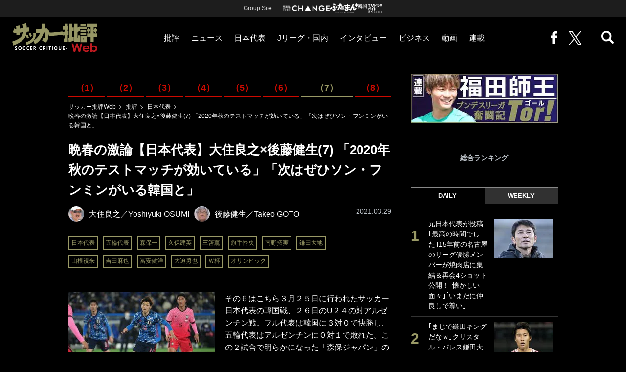

--- FILE ---
content_type: text/html; charset=utf-8
request_url: https://soccerhihyo.futabanet.jp/articles/-/83718
body_size: 13934
content:
<!DOCTYPE html>
<html lang="ja">
<head>
<meta charset="utf-8">
<meta http-equiv="X-UA-Compatible" content="IE=edge">
<meta name="viewport" content="width=device-width, initial-scale=1">
<title>晩春の激論【日本代表】大住良之×後藤健生(7) 「2020年秋のテストマッチが効いている」「次はぜひソン・フンミンがいる韓国と」 | 概要 | 日本代表 | 批評 | サッカー批評Web</title>
<meta name="description" content="その６はこちら３月２５日に行われたサッカー日本代表の韓国戦、２６日のU２４の対アルゼンチン戦。フル…">
<meta name="keywords" content="久保建英,三笘薫,旗手怜央,南野拓実,鎌田大地,山根視来,吉田麻也,冨安健洋,大迫勇也,森保一,日本代表,五輪代表">
<meta property="fb:app_id" content="647165815857932">
<meta property="fb:pages" content="101016554796451">
<meta property="og:locale" content="ja_JP">
<meta property="og:site_name" content="サッカー批評Web">
<meta property="og:url" content="https://soccerhihyo.futabanet.jp/articles/-/83718">
<meta property="og:type" content="article">
<meta property="og:title" content="晩春の激論【日本代表】大住良之×後藤健生(7) 「2020年秋のテストマッチが効いている」「次はぜひソン・フンミンがいる韓国と」 | 概要 | 日本代表 | 批評 | サッカー批評Web">
<meta property="og:image" content="https://soccerhihyo.ismcdn.jp/mwimgs/d/f/1200wm/img_df7fa9344d293197855b3d76f2b9c5a67737210.jpg">
<meta property="og:description" content="その６はこちら３月２５日に行われたサッカー日本代表の韓国戦、２６日のU２４の対アルゼンチン戦。フル…">
<meta property="article:publisher" content="https://www.facebook.com/soccer.hihyo">
<meta name="author" content="大住良之,後藤健生">
<meta name="twitter:card" content="summary_large_image">
<meta name="twitter:site" content="@soccer_hihyo">
<meta name="twitter:domain" content="soccerhihyo.futabanet.jp">
<meta name="robots" content="max-image-preview:large">
<meta name="theme-color" content="#999966">

<meta name="cXenseParse:articleid" content="83718">
<meta name="cXenseParse:author" content="大住良之,後藤健生" data-separator=",">
<meta name="cXenseParse:url" content="https://soccerhihyo.futabanet.jp/articles/-/83718">
<meta name="cXenseParse:ftb-author" content="大住良之,後藤健生" data-separator=",">
<meta name="cXenseParse:ftb-article-type" content="ティザー">
<meta name="cXenseParse:ftb-tag" content="日本代表,五輪代表,森保一,久保建英,三笘薫,旗手怜央,南野拓実,鎌田大地,山根視来,吉田麻也,冨安健洋,大迫勇也,Ｗ杯,オリンピック" data-separator=",">
<meta name="cXenseParse:ftb-series" content="批評">
<meta property="article:published_time" content="2021-03-29T12:00:00+09:00">
<meta property="article:modified_time" content="2021-03-28T12:34:38+09:00">
<meta name="cXenseParse:ftb-main-genre" content="日本代表">
<meta name="cXenseParse:pageclass" content="article">

<link rel="alternate" type="application/rss+xml" title="RSS | サッカー批評Web" href="https://soccerhihyo.futabanet.jp/list/feed/rss">
<link rel="shortcut icon" type="image/vnd.microsoft.icon" href="https://soccerhihyo.ismcdn.jp/favicon.ico">
<link rel="apple-touch-icon-precomposed" href="https://soccerhihyo.ismcdn.jp/common/images/soccerhihyo/apple-touch-icon.png">
<link rel="stylesheet" href="https://soccerhihyo.ismcdn.jp/resources/soccerhihyo/css/pc/shared.css?rd=202506231027">
<link rel="stylesheet" href="https://soccerhihyo.ismcdn.jp/resources/soccerhihyo/css/pc/leafs.css?rd=202506231027">
<link rel="manifest" href="/manifest.json?rd=202506231027">

<link rel="preload" as="image" href="https://soccerhihyo.ismcdn.jp/common/images/soccerhihyo/logo.svg?rd=202506231027">

<link rel="canonical" href="https://soccerhihyo.futabanet.jp/articles/-/83718">

<script type="application/javascript" src="//anymind360.com/js/17903/ats.js"></script>
<script>
dataLayer = [{
  distributor: "MediaWeaver",
  lastPage: "no",
  articleID: "83718",
  pubDate: "2021/03/29",
  media: "サッカー批評Web",
  mainGenre: "日本代表",
  series: "批評",
  articleType: "ティザー"
}];
</script>
<!-- Google Tag Manager -->
<script>(function(w,d,s,l,i){w[l]=w[l]||[];w[l].push({'gtm.start':
new Date().getTime(),event:'gtm.js'});var f=d.getElementsByTagName(s)[0],
j=d.createElement(s),dl=l!='dataLayer'?'&l='+l:'';j.async=true;j.src=
'https://www.googletagmanager.com/gtm.js?id='+i+dl;f.parentNode.insertBefore(j,f);
})(window,document,'script','dataLayer','GTM-MJGJNBH');</script>
<!-- End Google Tag Manager -->
<script async src="https://securepubads.g.doubleclick.net/tag/js/gpt.js"></script>
<script>
var googletag = googletag || {};
googletag.cmd = googletag.cmd || [];
googletag.cmd.push(function() {
  googletag.pubads().setTargeting('category','日本代表');
  googletag.pubads().setTargeting('articleId','83718');
  googletag.pubads().setTargeting('page','0');
  googletag.pubads().setTargeting('display','article');
  googletag.pubads().disableInitialLoad();
  googletag.pubads().enableSingleRequest();
  googletag.pubads().collapseEmptyDivs();
  googletag.enableServices();
});
</script>
<script data-sdk="l/1.1.10" data-cfasync="false" nowprocket src="https://html-load.com/loader.min.js" charset="UTF-8"></script>
<script nowprocket>(function(){function t(o,e){const r=n();return(t=function(t,n){return r[t-=309]})(o,e)}function n(){const t=["style","792872oOmMCL","documentElement","title","querySelectorAll","localStorage","name","VGhlcmUgd2FzIGEgcHJvYmxlbSBsb2FkaW5nIHRoZSBwYWdlLiBQbGVhc2UgY2xpY2sgT0sgdG8gbGVhcm4gbW9yZS4=","282786fMMJDo","loader-check","Cannot find currentScript","reload","textContent","charCodeAt","as_","&url=","script","map","loader_light","recovery","text","315540RTyVlu","last_bfa_at","split","href","length","&domain=","Script not found",'/loader.min.js"]',"from","none","width","width: 100vw; height: 100vh; z-index: 2147483647; position: fixed; left: 0; top: 0;","https://report.error-report.com/modal?eventId=&error=Vml0YWwgQVBJIGJsb2NrZWQ%3D&domain=","connection","https://error-report.com/report","querySelector","https://report.error-report.com/modal?eventId=","rtt","POST","87706KyRVLS","contains","src","height","close-error-report","error","Failed to load script: ",'script[src*="//',"3nLwbiH","/loader.min.js","append","hostname","outerHTML","&error=","onLine","setItem","addEventListener","btoa","setAttribute","toString","appendChild","display","searchParams","location","check","https://","type","currentScript","concat","148728JJjXGq","iframe","21QNapZW","data","createElement","link,style","Fallback Failed","_fa_","forEach","as_index","105042KWystp","getComputedStyle","host","value","removeEventListener","now","url","write","attributes","getBoundingClientRect","message","975180lrCXsz","as_modal_loaded","remove","https://report.error-report.com/modal?eventId=&error="];return(n=function(){return t})()}(function(){const o=t,e=n();for(;;)try{if(102011===parseInt(o(360))/1+parseInt(o(321))/2+parseInt(o(329))/3*(-parseInt(o(376))/4)+parseInt(o(371))/5+parseInt(o(383))/6+-parseInt(o(352))/7*(parseInt(o(350))/8)+-parseInt(o(396))/9)break;e.push(e.shift())}catch(t){e.push(e.shift())}})(),(()=>{"use strict";const n=t,o=n=>{const o=t;let e=0;for(let t=0,r=n[o(400)];t<r;t++)e=(e<<5)-e+n[o(388)](t),e|=0;return e},e=class{static[n(345)](){const t=n;var e,r;let c=arguments[t(400)]>0&&void 0!==arguments[0]?arguments[0]:t(394),a=!(arguments[t(400)]>1&&void 0!==arguments[1])||arguments[1];const i=Date[t(365)](),s=i-i%864e5,l=s-864e5,d=s+864e5,u=t(389)+o(c+"_"+s),w=t(389)+o(c+"_"+l),h=t(389)+o(c+"_"+d);return u!==w&&u!==h&&w!==h&&!(null!==(e=null!==(r=window[u])&&void 0!==r?r:window[w])&&void 0!==e?e:window[h])&&(a&&(window[u]=!0,window[w]=!0,window[h]=!0),!0)}};function r(o,e){const r=n;try{window[r(380)][r(336)](window[r(344)][r(362)]+r(357)+btoa(r(397)),Date[r(365)]()[r(340)]())}catch(t){}try{!async function(n,o){const e=r;try{if(await async function(){const n=t;try{if(await async function(){const n=t;if(!navigator[n(335)])return!0;try{await fetch(location[n(399)])}catch(t){return!0}return!1}())return!0;try{if(navigator[n(315)][n(319)]>1e3)return!0}catch(t){}return!1}catch(t){return!1}}())return;const r=await async function(n){const o=t;try{const t=new URL(o(316));t[o(343)][o(331)](o(347),o(393)),t[o(343)][o(331)](o(378),""),t[o(343)][o(331)](o(370),n),t[o(343)][o(331)](o(366),location[o(399)]);const e=await fetch(t[o(399)],{method:o(320)});return await e[o(395)]()}catch(t){return o(326)}}(n);document[e(379)](e(355))[e(358)]((t=>{const n=e;t[n(373)](),t[n(387)]=""}));let a=!1;window[e(337)](e(370),(t=>{const n=e;n(372)===t[n(353)]&&(a=!0)}));const i=document[e(354)](e(351));i[e(323)]=e(318)[e(349)](r,e(334))[e(349)](btoa(n),e(401))[e(349)](o,e(390))[e(349)](btoa(location[e(399)])),i[e(339)](e(375),e(313)),document[e(377)][e(341)](i);const s=t=>{const n=e;n(325)===t[n(353)]&&(i[n(373)](),window[n(364)](n(370),s))};window[e(337)](e(370),s);const l=()=>{const t=e,n=i[t(369)]();return t(311)!==window[t(361)](i)[t(342)]&&0!==n[t(312)]&&0!==n[t(324)]};let d=!1;const u=setInterval((()=>{if(!document[e(322)](i))return clearInterval(u);l()||d||(clearInterval(u),d=!0,c(n,o))}),1e3);setTimeout((()=>{a||d||(d=!0,c(n,o))}),3e3)}catch(t){c(n,o)}}(o,e)}catch(t){c(o,e)}}function c(t,o){const e=n;try{const n=atob(e(382));confirm(n)?location[e(399)]=e(374)[e(349)](btoa(t),e(401))[e(349)](o,e(390))[e(349)](btoa(location[e(399)])):location[e(386)]()}catch(t){location[e(399)]=e(314)[e(349)](o)}}(()=>{const t=n,o=n=>t(327)[t(349)](n);let c="";try{var a,i;null===(a=document[t(348)])||void 0===a||a[t(373)]();const n=null!==(i=function(){const n=t,o=n(359)+window[n(338)](window[n(344)][n(332)]);return window[o]}())&&void 0!==i?i:0;if(!e[t(345)](t(384),!1))return;const s="html-load.com,fb.html-load.com,content-loader.com,fb.content-loader.com"[t(398)](",");c=s[0];const l=document[t(317)](t(328)[t(349)](s[n],t(309)));if(!l)throw new Error(t(402));const d=Array[t(310)](l[t(368)])[t(392)]((n=>({name:n[t(381)],value:n[t(363)]})));if(n+1<s[t(400)])return function(n,o){const e=t,r=e(359)+window[e(338)](window[e(344)][e(332)]);window[r]=o}(0,n+1),void function(n,o){const e=t;var r;const c=document[e(354)](e(391));o[e(358)]((t=>{const n=e;let{name:o,value:r}=t;return c[n(339)](o,r)})),c[e(339)](e(323),e(346)[e(349)](n,e(330))),document[e(367)](c[e(333)]);const a=null===(r=document[e(348)])||void 0===r?void 0:r[e(333)];if(!a)throw new Error(e(385));document[e(367)](a)}(s[n+1],d);r(o(t(356)),c)}catch(n){try{n=n[t(340)]()}catch(t){}r(o(n),c)}})()})();})();</script>
<script src="//kitchen.juicer.cc/?color=CdiJp14SdFI=" async></script>
</head>
<body>
<!-- Google Tag Manager (noscript) -->
<noscript><iframe src="https://www.googletagmanager.com/ns.html?id=GTM-MJGJNBH"
height="0" width="0" style="display:none;visibility:hidden"></iframe></noscript>
<!-- End Google Tag Manager (noscript) -->
<script type="application/ld+json">
[{
 "@context":"http://schema.org",
 "@type":"WebSite",
 "name":"サッカー批評Web",
 "url" : "https://soccerhihyo.futabanet.jp",
 "sameAs" : ["https://www.facebook.com/soccer.hihyo", "https://twitter.com/soccer_hihyo"],
 "potentialAction": {
 "@type": "SearchAction",
 "target": "https://soccerhihyo.futabanet.jp/list/search?fulltext={fulltext}",
 "query-input":"required name=fulltext"}
},{
  "@context": "http://schema.org",
  "@type": "SiteNavigationElement",
  "url": ["/","/list/critique","/list/news","/list/interview","/list/business","/list/video"]
},{
  "@context": "http://schema.org",
  "@type": "Organization",
  "url": "https://soccerhihyo.futabanet.jp",
  "logo": "https://soccerhihyo.futabanet.jp/common/images/soccerhihyo/icon-1600x900.jpg"
},{
 "@context":"http://schema.org",
 "@type":"BreadcrumbList",
 "itemListElement":[
  {"@type":"ListItem","position":1,"item":{"@id":"https://soccerhihyo.futabanet.jp","name":"サッカー批評Web トップ"}},
  {"@type":"ListItem","position":2,"item":{"@id":"https://soccerhihyo.futabanet.jp/list/critique","name":"批評"}},
  {"@type":"ListItem","position":3,"item":{"@id":"https://soccerhihyo.futabanet.jp/list/genre/japan","name":"日本代表"}},
  {"@type":"ListItem","position":4,"item":{"@id":"https://soccerhihyo.futabanet.jp/articles/-/83718","name":"晩春の激論【日本代表】大住良之×後藤健生(7) 「2020年秋のテストマッチが効いている」「次はぜひソン・フンミンがいる韓国と」"}}
 ]
},{
 "@context":"http://schema.org",
 "@type":"NewsArticle",
 "mainEntityOfPage":{"@type":"WebPage","@id":"https://soccerhihyo.futabanet.jp/articles/-/83718"},
 "headline":"晩春の激論【日本代表】大住良之×後藤健生(7) 「2020年秋のテストマッチが効いている」「次はぜひソン・フンミンがいる韓国と」",
 "image":{"@type":"ImageObject","url":"https://soccerhihyo.ismcdn.jp/mwimgs/d/f/1200wm/img_df7fa9344d293197855b3d76f2b9c5a67737210.jpg","width":"1200","height":"800"},
 "datePublished":"2021-03-29T12:00:00+09:00",
 "dateModified":"2021-03-29T12:00:00+09:00",
 "author":[{"@type":"Person","name":"大住良之","url":"https://soccerhihyo.futabanet.jp/list/author/大住良之"},{"@type":"Person","name":"後藤健生","url":"https://soccerhihyo.futabanet.jp/list/author/後藤健生"}],
 "description":"その６はこちら３月２５日に行われたサッカー日本代表の韓国戦、２６日のU２４の対アルゼンチン戦。フル代表は韓国に３対０で快勝し、五輪代表はアルゼンチンに０対１で敗れた。この２試合で明らかになった「森保…",
 "publisher":{"@type":"Organization","name":"サッカー批評Web","logo":{"@type":"ImageObject","url":"https://soccerhihyo.futabanet.jp/common/images/soccerhihyo/amp600x60.jpg","width":"600","height":"60"}}
}]
</script>
<div class="l-wrapper">
<header class="l-header">
  <div class="header-top">
    <p class="header-top__ttl">Group Site</p>
    <ul class="header-top__list">
      <li class="header-top__list-item">
        <a href="https://futabasha-change.com/" class="g-header-groupes__link" target="_blank">
          <img src="https://soccerhihyo.ismcdn.jp/common/images/soccerhihyo/futaba-logo-change-w.svg" width="96" height="12" alt="双葉社 THE CHANGE">
        </a>
      </li>
      <li class="header-top__list-item">
        <a href="https://futaman.futabanet.jp/" class="g-header-groupes__link" target="_blank">
          <img src="https://soccerhihyo.ismcdn.jp/common/images/soccerhihyo/futaba-logo_futaman-w.svg" width="58" height="18" alt="ふたまん＋">
        </a>
      </li>
      <li class="header-top__list-item">
        <a href="https://futabanet.jp/kankoku-tvguide" class="g-header-groupes__link" target="_blank">
          <img src="https://soccerhihyo.ismcdn.jp/common/images/soccerhihyo/futaba-logo_kankoku-w.svg" width="50" height="20" alt="韓国TVドラマガイド ONLINE">
        </a>
      </li>
    </ul>
  </div>
  <div class="header">
    <div class="header__left">
      <div class="header__logo"><a href="/"><img  src="https://soccerhihyo.ismcdn.jp/common/images/soccerhihyo/logo.svg" alt="サッカー批評Web" width="174" height="62"></a></div>
    </div>
    <div class="header__center">
    <nav class="header__nav">
      <ul class="header__navList">
        <li class="header__navItem">
          <a href="/list/critique">批評</a>
          <ul class="header__subnav">
            <li class="header__subnavItem"><a href="/list/critique/japan">日本代表</a></li>
            <li class="header__subnavItem"><a href="/list/critique/domestic">Jリーグ・国内</a></li>
            <li class="header__subnavItem"><a href="/list/critique/tactics">戦術</a></li>
            <li class="header__subnavItem"><a href="/list/critique/focuson">注目選手</a></li>
            <li class="header__subnavItem"><a href="/list/critique/world">海外サッカー</a></li>
            <li class="header__subnavItem"><a href="/list/critique/coach">監督</a></li>
            <li class="header__subnavItem"><a href="/list/critique/money">マネー</a></li>
            <li class="header__subnavItem"><a href="/list/critique/management">チームマネジメント</a></li>
          </ul>
        </li>
        <li class="header__navItem">
          <a href="/list/news">ニュース</a>
          <ul class="header__subnav">
            <li class="header__subnavItem"><a href="/list/news/japan">日本代表</a></li>
            <li class="header__subnavItem"><a href="/list/news/domestic">Jリーグ・国内</a></li>
            <li class="header__subnavItem"><a href="/list/news/tactics">戦術</a></li>
            <li class="header__subnavItem"><a href="/list/news/focuson">注目選手</a></li>
            <li class="header__subnavItem"><a href="/list/news/world">海外サッカー</a></li>
            <li class="header__subnavItem"><a href="/list/news/coach">監督</a></li>
            <li class="header__subnavItem"><a href="/list/news/money">マネー</a></li>
            <li class="header__subnavItem"><a href="/list/news/management">チームマネジメント</a></li>
          </ul>
        </li>
        <li class="header__navItem"><a href="/list/critique/japan">日本代表</a></li>
        <li class="header__navItem"><a href="/list/news/domestic">Jリーグ・国内</a></li>
        <li class="header__navItem"><a href="/list/interview">インタビュー</a></li>
        <li class="header__navItem"><a href="/list/business">ビジネス</a></li>
        <li class="header__navItem"><a href="/list/video">動画</a></li>
        <li class="header__navItem">
          <a href="/list/series">連載</a>
          <ul class="header__subnav">
            <li class="header__subnavItem"><a href="/list/series/soccer-cornerarea">大住良之の「この世界のコーナーエリアから」</a></li>
            <li class="header__subnavItem"><a href="/list/series/soccer-roji">熊崎敬の「路地から始まる処世術」</a></li>
            <li class="header__subnavItem"><a href="/list/series/soccer-shimodajikkyo">下田恒幸の「10倍面白くなるサッカー中継の見方」</a></li>
            <li class="header__subnavItem"><a href="/list/series/soccer-photopitch">サッカー批評PHOTOギャラリー「ピッチの焦点」</a></li>
            <li class="header__subnavItem"><a href="/list/series/soccer-hourouki">後藤健生の「蹴球放浪記」</a></li>
            <li class="header__subnavItem"><a href="/list/series/soccer-haraetuo">原悦生PHOTOギャラリー「サッカー遠近」</a></li>
            <li class="header__subnavItem"><a href="/list/series/soccer-iitakunarukiroku">「だれかに言いたくなる記録」</a></li>
            <li class="header__subnavItem"><a href="/list/series/soccer-Tor">福田師王「ブンデスリーガ奮闘記 Tor!」</a></li>
          </ul>
        </li>
      </ul>
    </nav>
    </div>
    <div class="header__right">
      <ul class="header__navList">
        <li class="header__navItem"><a href="https://www.facebook.com/soccer.hihyo" target="_blank" class="facebook" rel="noopener"><img src="https://soccerhihyo.ismcdn.jp/common/images/soccerhihyo/icon_facebook.svg" alt="" width="12" height="26"></a></li>
        <li class="header__navItem"><a href="https://x.com/soccer_hihyo" target="_blank" class="twitter" rel="noopener"><img src="https://soccerhihyo.ismcdn.jp/common/images/soccerhihyo/icon_x-w.svg" alt="" width="26" height="26"></a></li>
      </ul>
      <div class="header__search  js-header-search">
          <img src="https://soccerhihyo.ismcdn.jp/common/images/soccerhihyo/icon_search.png" alt="search">
        </div>
    </div>
  <!-- /header --></div>
  <div class="header__searchBox">
    <form class="header__searchForm" action="/list/search" method="get">
      <input type="search" name="fulltext" required placeholder="キーワード検索">
      <button type="submit"></button>
    </form>
  </div>
</header>
<div class="l-contents u-mt-26">
<div class="l-contents__inner l-contents__inner--nar">
<main class="l-main l-main--nar">
<div class="article-series">
  <div class="article-series__list">
    <div class="article-series__item"><a href="/articles/-/83710">（1）</a></div>
    <div class="article-series__item"><a href="/articles/-/83711">（2）</a></div>
    <div class="article-series__item"><a href="/articles/-/83712">（3）</a></div>
    <div class="article-series__item"><a href="/articles/-/83715">（4）</a></div>
    <div class="article-series__item"><a href="/articles/-/83716">（5）</a></div>
    <div class="article-series__item"><a href="/articles/-/83717">（6）</a></div>
    <div class="article-series__item is-current"><span>（7）</span></div>
    <div class="article-series__item"><a href="/articles/-/83719">（8）</a></div>
  </div>
</div>
<div class="m-breadcrumb">
  <ul class="m-breadcrumb__list">
    <li class="m-breadcrumb__item"><a href="/">サッカー批評Web</a></li>
    <li class="m-breadcrumb__item"><a href="/list/critique">批評</a></li>
    <li class="m-breadcrumb__item"><a href="/list/genre/japan">日本代表</a></li>
    <li class="m-breadcrumb__item"><a href="/articles/-/83718">晩春の激論【日本代表】大住良之×後藤健生(7) 「2020年秋のテストマッチが効いている」「次はぜひソン・フンミンがいる韓国と」</a></li>
  </ul>
</div>
<article class="article">
<header class="article-header">
  <h1 class="article-header__ttl">晩春の激論【日本代表】大住良之×後藤健生(7) 「2020年秋のテストマッチが効いている」「次はぜひソン・フンミンがいる韓国と」</h1>
    <div class="article-header-info">
      <div class="article-header-info--left">
      <div class="article-header-info__authorWrap">
          <a href="/list/author/%E5%A4%A7%E4%BD%8F%E8%89%AF%E4%B9%8B" class="article-header-info__author">
            <div class="article-header-info__authorImg"><img class="lazy" src="https://soccerhihyo.ismcdn.jp/common/images/1x1.gif" data-src="https://soccerhihyo.ismcdn.jp/mwimgs/4/c/46wm/img_4ce78cbefbaa4023442a187afb04d196347950.jpg" data-srcset="https://soccerhihyo.ismcdn.jp/mwimgs/4/c/46wm/img_4ce78cbefbaa4023442a187afb04d196347950.jpg 1x,https://soccerhihyo.ismcdn.jp/mwimgs/4/c/92wm/img_4ce78cbefbaa4023442a187afb04d196347950.jpg 2x" alt="大住良之／Yoshiyuki OSUMI"></div>
            <div class="article-header-info__authorName">大住良之／Yoshiyuki OSUMI</div>
          </a>
          <a href="/list/author/%E5%BE%8C%E8%97%A4%E5%81%A5%E7%94%9F" class="article-header-info__author">
            <div class="article-header-info__authorImg"><img class="lazy" src="https://soccerhihyo.ismcdn.jp/common/images/1x1.gif" data-src="https://soccerhihyo.ismcdn.jp/mwimgs/7/0/46wm/img_709661a8e0246ad4a77fbe4d8ca2c5b224686.jpg" data-srcset="https://soccerhihyo.ismcdn.jp/mwimgs/7/0/46wm/img_709661a8e0246ad4a77fbe4d8ca2c5b224686.jpg 1x,https://soccerhihyo.ismcdn.jp/mwimgs/7/0/92wm/img_709661a8e0246ad4a77fbe4d8ca2c5b224686.jpg 2x" alt="後藤健生／Takeo GOTO"></div>
            <div class="article-header-info__authorName">後藤健生／Takeo GOTO</div>
          </a>
        </div>
        <div class="article-header-info__tag">
          <a href="/list/tag/%E6%97%A5%E6%9C%AC%E4%BB%A3%E8%A1%A8" class="c-label">日本代表</a>
          <a href="/list/tag/%E4%BA%94%E8%BC%AA%E4%BB%A3%E8%A1%A8" class="c-label">五輪代表</a>
          <a href="/list/tag/%E6%A3%AE%E4%BF%9D%E4%B8%80" class="c-label">森保一</a>
          <a href="/list/tag/%E4%B9%85%E4%BF%9D%E5%BB%BA%E8%8B%B1" class="c-label">久保建英</a>
          <a href="/list/tag/%E4%B8%89%E7%AC%98%E8%96%AB" class="c-label">三笘薫</a>
          <a href="/list/tag/%E6%97%97%E6%89%8B%E6%80%9C%E5%A4%AE" class="c-label">旗手怜央</a>
          <a href="/list/tag/%E5%8D%97%E9%87%8E%E6%8B%93%E5%AE%9F" class="c-label">南野拓実</a>
          <a href="/list/tag/%E9%8E%8C%E7%94%B0%E5%A4%A7%E5%9C%B0" class="c-label">鎌田大地</a>
          <a href="/list/tag/%E5%B1%B1%E6%A0%B9%E8%A6%96%E6%9D%A5" class="c-label">山根視来</a>
          <a href="/list/tag/%E5%90%89%E7%94%B0%E9%BA%BB%E4%B9%9F" class="c-label">吉田麻也</a>
          <a href="/list/tag/%E5%86%A8%E5%AE%89%E5%81%A5%E6%B4%8B" class="c-label">冨安健洋</a>
          <a href="/list/tag/%E5%A4%A7%E8%BF%AB%E5%8B%87%E4%B9%9F" class="c-label">大迫勇也</a>
          <a href="/list/tag/%EF%BC%B7%E6%9D%AF" class="c-label">Ｗ杯</a>
          <a href="/list/tag/%E3%82%AA%E3%83%AA%E3%83%B3%E3%83%94%E3%83%83%E3%82%AF" class="c-label">オリンピック</a>
        </div>
      </div>
      <div class="article-header-info--right">
        <div class="article-header-info__date u-gray">2021.03.29</div>
      </div>
    <!-- /article-header-info --></div>
</header>
<div class="article-teaser">
<div class="article-teaser__img">
  <figure>
    <a href="/articles/-/83718?page=1">
      <img class="lazy" src="https://soccerhihyo.ismcdn.jp/common/images/1x1.gif" data-src="https://soccerhihyo.ismcdn.jp/mwimgs/d/f/300wm/img_df7fa9344d293197855b3d76f2b9c5a67737210.jpg" data-srcset="https://soccerhihyo.ismcdn.jp/mwimgs/d/f/300wm/img_df7fa9344d293197855b3d76f2b9c5a67737210.jpg 1x, https://soccerhihyo.ismcdn.jp/mwimgs/d/f/600wm/img_df7fa9344d293197855b3d76f2b9c5a67737210.jpg 2x" alt="晩春の激論【日本代表】大住良之×後藤健生(7) 「2020年秋のテストマッチが効いている」「次はぜひソン・フンミンがいる韓国と」の画像">
    </a>
      <figcaption>日韓戦での大迫勇也　代表撮影／JMPA</figcaption>
  </figure>
</div>
<div class="article-teaser__body">
  <p class="article-teaser__summary">その６はこちら３月２５日に行われたサッカー日本代表の韓国戦、２６日のU２４の対アルゼンチン戦。フル代表は韓国に３対０で快勝し、五輪代表はアルゼンチンに０対１で敗れた。この２試合で明らかになった「森保ジャパン」の実力と現在地はーー。サッカー…</p>
  <div class="article-teaser__more-btn">
    <a href="/articles/-/83718?page=1" class="c-btn c-btn--size-l u-bd-red">続きを読む</a>
  </div>
</div>
</div>
<footer class="article-footer">
  <div class="article-sns">
    <ul class="article-sns__list">
      <li class="article-sns__item twitter"><a rel="nofollow" href="https://x.com/share?text=晩春の激論【日本代表】大住良之×後藤健生(7) 「2020年秋のテストマッチが効いている」「次はぜひソン・フンミンがいる韓国と」&url=https://soccerhihyo.futabanet.jp/articles/-/83718&hashtags=%E3%82%B5%E3%83%83%E3%82%AB%E3%83%BC%E6%89%B9%E8%A9%95Web" target="_blank"><i><img src="https://soccerhihyo.ismcdn.jp/common/images/soccerhihyo/icon_x-w.svg" alt="" width="14" height="14"></i>ツイート</a></li>
      <li class="article-sns__item facebook"><a href="https://www.facebook.com/sharer/sharer.php?u=https://soccerhihyo.futabanet.jp/articles/-/83718" target="_blank"><i><img src="https://soccerhihyo.ismcdn.jp/common/images/soccerhihyo/icon_facebook.svg" alt="" width="7" height="14"></i>シェア</a></li>
      <li class="article-sns__item line"><a href="https://social-plugins.line.me/lineit/share?url=https%3A%2F%2Fsoccerhihyo.futabanet.jp%2Farticles%2F-%2F83718"><i><img src="https://soccerhihyo.ismcdn.jp/common/images/soccerhihyo/icon_line.svg" alt="" width="15" height="14"></i>LINEで送る</a></li>
    </ul>
  </div>
</footer><div class="article-related">
<div class="article-related__title">関連記事</div>
<div class="article-related-list">
  <div class="article-related-list__item">
    <a href="/articles/-/83710">
      <div class="article-related-list__img"><img class="lazy" src="https://soccerhihyo.ismcdn.jp/common/images/1x1.gif" data-src="https://soccerhihyo.ismcdn.jp/mwimgs/1/c/190wm/img_1c06f7d754685f52074be7444dd47c611458805.jpg" data-srcset="https://soccerhihyo.ismcdn.jp/mwimgs/1/c/190wm/img_1c06f7d754685f52074be7444dd47c611458805.jpg 1x, https://soccerhihyo.ismcdn.jp/mwimgs/1/c/380wm/img_1c06f7d754685f52074be7444dd47c611458805.jpg 2x" alt="晩春の激論【日本代表】大住良之×後藤健生(7) 「2020年秋のテストマッチが効いている」「次はぜひソン・フンミンがいる韓国と」の画像"></div>
      <div class="article-related-list__body">
        <div class="article-related-list__ttl">晩春の激論【日本代表】大住良之×後藤健生(1)「五輪サッカーは中2日で6試合。戦い方を知らないと勝てない」「アルゼンチンはやりたいことをやらせてくれなかった」</div>
        <div class="article-related-list__info">
            <div class="article-related-list__author">
              <div class="article-related-list__authorImg"><img class="lazy" src="https://soccerhihyo.ismcdn.jp/common/images/1x1.gif" data-src="https://soccerhihyo.ismcdn.jp/mwimgs/4/c/26wm/img_4ce78cbefbaa4023442a187afb04d196347950.jpg" data-srcset="https://soccerhihyo.ismcdn.jp/mwimgs/4/c/26wm/img_4ce78cbefbaa4023442a187afb04d196347950.jpg 1x,https://soccerhihyo.ismcdn.jp/mwimgs/4/c/52wm/img_4ce78cbefbaa4023442a187afb04d196347950.jpg 2x" alt="大住良之"></div>
              <div class="article-related-list__authorName">大住良之</div>
            </div>
            <div class="article-related-list__author">
              <div class="article-related-list__authorImg"><img class="lazy" src="https://soccerhihyo.ismcdn.jp/common/images/1x1.gif" data-src="https://soccerhihyo.ismcdn.jp/mwimgs/7/0/26wm/img_709661a8e0246ad4a77fbe4d8ca2c5b224686.jpg" data-srcset="https://soccerhihyo.ismcdn.jp/mwimgs/7/0/26wm/img_709661a8e0246ad4a77fbe4d8ca2c5b224686.jpg 1x,https://soccerhihyo.ismcdn.jp/mwimgs/7/0/52wm/img_709661a8e0246ad4a77fbe4d8ca2c5b224686.jpg 2x" alt="後藤健生"></div>
              <div class="article-related-list__authorName">後藤健生</div>
            </div>
        </div>
      </div>
    </a>
  </div>
  <div class="article-related-list__item">
    <a href="/articles/-/83352">
      <div class="article-related-list__img"><img class="lazy" src="https://soccerhihyo.ismcdn.jp/common/images/1x1.gif" data-src="https://soccerhihyo.ismcdn.jp/mwimgs/e/e/190wm/img_ee72a4a41204e4224eec06972ec1ef751068728.jpg" data-srcset="https://soccerhihyo.ismcdn.jp/mwimgs/e/e/190wm/img_ee72a4a41204e4224eec06972ec1ef751068728.jpg 1x, https://soccerhihyo.ismcdn.jp/mwimgs/e/e/380wm/img_ee72a4a41204e4224eec06972ec1ef751068728.jpg 2x" alt="晩春の激論【日本代表】大住良之×後藤健生(7) 「2020年秋のテストマッチが効いている」「次はぜひソン・フンミンがいる韓国と」の画像"></div>
      <div class="article-related-list__body">
        <div class="article-related-list__ttl">スペイン人指導者の目に映る日本サッカー(5)「久保建英の“中心”での力」「三笘薫はスペインでやれる」</div>
        <div class="article-related-list__info">
            <div class="article-related-list__author">
              <div class="article-related-list__authorImg"><img class="lazy" src="https://soccerhihyo.ismcdn.jp/common/images/1x1.gif" data-src="https://soccerhihyo.ismcdn.jp/mwimgs/c/7/26wm/img_c725acc5059694271e6a1ff0c8998952446976.jpg" data-srcset="https://soccerhihyo.ismcdn.jp/mwimgs/c/7/26wm/img_c725acc5059694271e6a1ff0c8998952446976.jpg 1x,https://soccerhihyo.ismcdn.jp/mwimgs/c/7/52wm/img_c725acc5059694271e6a1ff0c8998952446976.jpg 2x" alt="サッカー批評編集部"></div>
              <div class="article-related-list__authorName">サッカー批評編集部</div>
            </div>
        </div>
      </div>
    </a>
  </div>
  <div class="article-related-list__item">
    <a href="/articles/-/83666">
      <div class="article-related-list__img"><img class="lazy" src="https://soccerhihyo.ismcdn.jp/common/images/1x1.gif" data-src="https://soccerhihyo.ismcdn.jp/mwimgs/c/e/190wm/img_ceb3e6c6ee10906a5f5f20a8dbf4539a1165224.jpg" data-srcset="https://soccerhihyo.ismcdn.jp/mwimgs/c/e/190wm/img_ceb3e6c6ee10906a5f5f20a8dbf4539a1165224.jpg 1x, https://soccerhihyo.ismcdn.jp/mwimgs/c/e/380wm/img_ceb3e6c6ee10906a5f5f20a8dbf4539a1165224.jpg 2x" alt="晩春の激論【日本代表】大住良之×後藤健生(7) 「2020年秋のテストマッチが効いている」「次はぜひソン・フンミンがいる韓国と」の画像"></div>
      <div class="article-related-list__body">
        <div class="article-related-list__ttl">日韓戦2021大住良之×後藤健生「深夜の激論」(5)93年10月ドーハでの韓国戦勝利「1回きりだよ、観戦して泣いたのは」</div>
        <div class="article-related-list__info">
            <div class="article-related-list__author">
              <div class="article-related-list__authorImg"><img class="lazy" src="https://soccerhihyo.ismcdn.jp/common/images/1x1.gif" data-src="https://soccerhihyo.ismcdn.jp/mwimgs/4/c/26wm/img_4ce78cbefbaa4023442a187afb04d196347950.jpg" data-srcset="https://soccerhihyo.ismcdn.jp/mwimgs/4/c/26wm/img_4ce78cbefbaa4023442a187afb04d196347950.jpg 1x,https://soccerhihyo.ismcdn.jp/mwimgs/4/c/52wm/img_4ce78cbefbaa4023442a187afb04d196347950.jpg 2x" alt="大住良之"></div>
              <div class="article-related-list__authorName">大住良之</div>
            </div>
            <div class="article-related-list__author">
              <div class="article-related-list__authorImg"><img class="lazy" src="https://soccerhihyo.ismcdn.jp/common/images/1x1.gif" data-src="https://soccerhihyo.ismcdn.jp/mwimgs/7/0/26wm/img_709661a8e0246ad4a77fbe4d8ca2c5b224686.jpg" data-srcset="https://soccerhihyo.ismcdn.jp/mwimgs/7/0/26wm/img_709661a8e0246ad4a77fbe4d8ca2c5b224686.jpg 1x,https://soccerhihyo.ismcdn.jp/mwimgs/7/0/52wm/img_709661a8e0246ad4a77fbe4d8ca2c5b224686.jpg 2x" alt="後藤健生"></div>
              <div class="article-related-list__authorName">後藤健生</div>
            </div>
        </div>
      </div>
    </a>
  </div>
  <div class="article-related-list__item">
    <a href="/articles/-/83687">
      <div class="article-related-list__img"><img class="lazy" src="https://soccerhihyo.ismcdn.jp/common/images/1x1.gif" data-src="https://soccerhihyo.ismcdn.jp/mwimgs/d/4/190wm/img_d4c911ba56d51a96ccb9107384792a08230714.jpg" data-srcset="https://soccerhihyo.ismcdn.jp/mwimgs/d/4/190wm/img_d4c911ba56d51a96ccb9107384792a08230714.jpg 1x, https://soccerhihyo.ismcdn.jp/mwimgs/d/4/380wm/img_d4c911ba56d51a96ccb9107384792a08230714.jpg 2x" alt="晩春の激論【日本代表】大住良之×後藤健生(7) 「2020年秋のテストマッチが効いている」「次はぜひソン・フンミンがいる韓国と」の画像"></div>
      <div class="article-related-list__body">
        <div class="article-related-list__ttl">97年日韓戦「日本を救った男」呂比須ワグナー独占インタビュー(2) ソウルでの試合「カズさんに“死んでもいいぞ、でも、勝たなきゃいけないぞ！”と言った」</div>
        <div class="article-related-list__info">
            <div class="article-related-list__author">
              <div class="article-related-list__authorImg"><img class="lazy" src="https://soccerhihyo.ismcdn.jp/common/images/1x1.gif" data-src="https://soccerhihyo.ismcdn.jp/mwimgs/8/6/26wm/img_86ee52f361509133e3d852d70f58410020195.jpg" data-srcset="https://soccerhihyo.ismcdn.jp/mwimgs/8/6/26wm/img_86ee52f361509133e3d852d70f58410020195.jpg 1x,https://soccerhihyo.ismcdn.jp/mwimgs/8/6/52wm/img_86ee52f361509133e3d852d70f58410020195.jpg 2x" alt="藤原清美"></div>
              <div class="article-related-list__authorName">藤原清美</div>
            </div>
        </div>
      </div>
    </a>
  </div>
</div>
</div>
</article>
</main>
<aside class="l-sub">
<div class="m-side-series-banner">
  <div class="m-side-banner__img --no-bd">
    <a href="https://soccerhihyo.futabanet.jp/list/series/soccer-Tor" class="m-side-banner__link">
      <img src="https://soccerhihyo.ismcdn.jp/common/images/1x1.gif" data-src="https://soccerhihyo.ismcdn.jp/mwimgs/8/9/300w/img_89ff9325443dbf4234d6b3bec739df78103107.jpg" data-srcset="https://soccerhihyo.ismcdn.jp/mwimgs/8/9/300w/img_89ff9325443dbf4234d6b3bec739df78103107.jpg 1x,https://soccerhihyo.ismcdn.jp/mwimgs/8/9/600w/img_89ff9325443dbf4234d6b3bec739df78103107.jpg 2x" width="300" height="100" class=" lazy" alt="福田師王ブンデスリーガ奮闘記Tor!">
    </a>
  </div>
</div>
<div class="sub-ranking">
  <div class="c-sub-headline">総合ランキング</div>
  <input type="radio" name="sub-ranking" id="sub-ranking1" checked>
  <input type="radio" name="sub-ranking" id="sub-ranking2">
  <div class="sub-ranking-btn">
    <div class="sub-ranking-btn__item"><label for="sub-ranking1">DAILY</label></div>
    <div class="sub-ranking-btn__item"><label for="sub-ranking2">WEEKLY</label></div>
  </div>
  <div class="sub-ranking-unit">
    <div class="sub-ranking-unit__list daily">
      <a href="/articles/-/109544" class="sub-ranking-unit__item">
        <div class="sub-ranking-unit__body">
          <div class="sub-ranking-unit__ttl">元日本代表が投稿｢最高の時間でした｣15年前の名古屋のリーグ優勝メンバーが焼肉店に集結＆再会4ショット公開！｢懐かしい面々｣｢いまだに仲良しで尊い｣</div>
        </div>
        <div class="sub-ranking-unit__img"><img class="lazy" src="https://soccerhihyo.ismcdn.jp/common/images/1x1.gif" data-src="https://soccerhihyo.ismcdn.jp/mwimgs/4/a/120wm/img_4aa003861053c0f7e52bb46371581a73990820.jpg" data-srcset="https://soccerhihyo.ismcdn.jp/mwimgs/4/a/120wm/img_4aa003861053c0f7e52bb46371581a73990820.jpg 1x, https://soccerhihyo.ismcdn.jp/mwimgs/4/a/240wm/img_4aa003861053c0f7e52bb46371581a73990820.jpg 2x" alt=""></div>
      </a>
      <a href="/articles/-/109541" class="sub-ranking-unit__item">
        <div class="sub-ranking-unit__body">
          <div class="sub-ranking-unit__ttl">｢まじで鎌田キングだなｗ｣クリスタル・パレス鎌田大地が“マンUぶっ飛ばし→スルーパス” で攻守に奮闘！｢あのユナイテッド相手でも一切ひるまないのが本当に痺れる｣</div>
        </div>
        <div class="sub-ranking-unit__img"><img class="lazy" src="https://soccerhihyo.ismcdn.jp/common/images/1x1.gif" data-src="https://soccerhihyo.ismcdn.jp/mwimgs/3/8/120wm/img_388db68658ff118cc8e30745fe02c5db310710.jpg" data-srcset="https://soccerhihyo.ismcdn.jp/mwimgs/3/8/120wm/img_388db68658ff118cc8e30745fe02c5db310710.jpg 1x, https://soccerhihyo.ismcdn.jp/mwimgs/3/8/240wm/img_388db68658ff118cc8e30745fe02c5db310710.jpg 2x" alt=""></div>
      </a>
      <a href="/articles/-/109542" class="sub-ranking-unit__item">
        <div class="sub-ranking-unit__body">
          <div class="sub-ranking-unit__ttl">茨城っぽい? ぶっ飛んでる? 水戸のJ1昇格記念デザインの｢応援ステッカー｣がデカ過ぎると話題！｢地元の方々に強烈なアピールになりますね！｣｢やることぶっ飛んでて可愛いなw｣</div>
        </div>
        <div class="sub-ranking-unit__img"><img class="lazy" src="https://soccerhihyo.ismcdn.jp/common/images/1x1.gif" data-src="https://soccerhihyo.ismcdn.jp/mwimgs/c/d/120wm/img_cd53870e58717f44170d60e22bdce09e942919.jpg" data-srcset="https://soccerhihyo.ismcdn.jp/mwimgs/c/d/120wm/img_cd53870e58717f44170d60e22bdce09e942919.jpg 1x, https://soccerhihyo.ismcdn.jp/mwimgs/c/d/240wm/img_cd53870e58717f44170d60e22bdce09e942919.jpg 2x" alt=""></div>
      </a>
      <a href="/articles/-/109548" class="sub-ranking-unit__item">
        <div class="sub-ranking-unit__body">
          <div class="sub-ranking-unit__ttl">26年間の｢J2の番人｣を卒業！水戸ホーリーホック優勝の立役者を直撃(2)父母との映像も話題！キャプテン大崎航詩が語る涙の理由とJ1で｢対戦が楽しみ｣なチーム</div>
        </div>
        <div class="sub-ranking-unit__img"><img class="lazy" src="https://soccerhihyo.ismcdn.jp/common/images/1x1.gif" data-src="https://soccerhihyo.ismcdn.jp/mwimgs/0/a/120wm/img_0a0eb8264596d27bee12bd3b789f050c3568043.jpg" data-srcset="https://soccerhihyo.ismcdn.jp/mwimgs/0/a/120wm/img_0a0eb8264596d27bee12bd3b789f050c3568043.jpg 1x, https://soccerhihyo.ismcdn.jp/mwimgs/0/a/240wm/img_0a0eb8264596d27bee12bd3b789f050c3568043.jpg 2x" alt=""></div>
      </a>
      <a href="/articles/-/109547" class="sub-ranking-unit__item">
        <div class="sub-ranking-unit__body">
          <div class="sub-ranking-unit__ttl">26年間の｢J2の番人｣を卒業！水戸ホーリーホック優勝の立役者を直撃(1)イケメンぶりも話題！森直樹監督が語る｢あそこが分岐点かも｣自画自賛のファインプレー</div>
        </div>
        <div class="sub-ranking-unit__img"><img class="lazy" src="https://soccerhihyo.ismcdn.jp/common/images/1x1.gif" data-src="https://soccerhihyo.ismcdn.jp/mwimgs/4/c/120wm/img_4c94a4b7f35b5a401b7755c4760870ae8936029.jpg" data-srcset="https://soccerhihyo.ismcdn.jp/mwimgs/4/c/120wm/img_4c94a4b7f35b5a401b7755c4760870ae8936029.jpg 1x, https://soccerhihyo.ismcdn.jp/mwimgs/4/c/240wm/img_4c94a4b7f35b5a401b7755c4760870ae8936029.jpg 2x" alt=""></div>
      </a>
      <div class="ranking__more-btn"><a href="/list/ranking-daily">ランキングをもっと見る</a></div>
    </div>
    <div class="sub-ranking-unit__list weekly">
      <a href="/articles/-/109511" class="sub-ranking-unit__item">
        <div class="sub-ranking-unit__body">
          <div class="sub-ranking-unit__ttl">なでしこ切り札“サッカー界のレディー・ガガ”、まるで海外セレブなオレンジヘアのドレスアップショットで圧倒的オーラ放つ</div>
        </div>
        <div class="sub-ranking-unit__img"><img class="lazy" src="https://soccerhihyo.ismcdn.jp/common/images/1x1.gif" data-src="https://soccerhihyo.ismcdn.jp/mwimgs/8/2/120wm/img_82896134841aa5ec205a67a7f527f64c1243947.jpg" data-srcset="https://soccerhihyo.ismcdn.jp/mwimgs/8/2/120wm/img_82896134841aa5ec205a67a7f527f64c1243947.jpg 1x, https://soccerhihyo.ismcdn.jp/mwimgs/8/2/240wm/img_82896134841aa5ec205a67a7f527f64c1243947.jpg 2x" alt=""></div>
      </a>
      <a href="/articles/-/109502" class="sub-ranking-unit__item">
        <div class="sub-ranking-unit__body">
          <div class="sub-ranking-unit__ttl">東京ユナイテッド監督が語った｢差｣、元Jリーガーの名前が並ぶ｢上位チーム｣、三笘薫の大学時代との｢違い｣【Jリーグ入りの最初の関門｢地域チャンピオンズリーグ｣を変革せよ】(3)</div>
        </div>
        <div class="sub-ranking-unit__img"><img class="lazy" src="https://soccerhihyo.ismcdn.jp/common/images/1x1.gif" data-src="https://soccerhihyo.ismcdn.jp/mwimgs/a/3/120wm/img_a38efa663cee6defbd3f963e1fdf356a2206564.jpg" data-srcset="https://soccerhihyo.ismcdn.jp/mwimgs/a/3/120wm/img_a38efa663cee6defbd3f963e1fdf356a2206564.jpg 1x, https://soccerhihyo.ismcdn.jp/mwimgs/a/3/240wm/img_a38efa663cee6defbd3f963e1fdf356a2206564.jpg 2x" alt=""></div>
      </a>
      <a href="/articles/-/109501" class="sub-ranking-unit__item">
        <div class="sub-ranking-unit__body">
          <div class="sub-ranking-unit__ttl">実力だけでは｢勝ち抜けない｣JFLの登竜門！問題は栃木シティも苦労した｢謎の全社枠｣と｢3日間で3試合｣の過酷日程【Jリーグ入りの最初の関門｢地域チャンピオンズリーグ｣を変革せよ】(2)</div>
        </div>
        <div class="sub-ranking-unit__img"><img class="lazy" src="https://soccerhihyo.ismcdn.jp/common/images/1x1.gif" data-src="https://soccerhihyo.ismcdn.jp/mwimgs/b/a/120wm/img_ba1c13758cad3f33ce19c879c71fccf6635825.jpg" data-srcset="https://soccerhihyo.ismcdn.jp/mwimgs/b/a/120wm/img_ba1c13758cad3f33ce19c879c71fccf6635825.jpg 1x, https://soccerhihyo.ismcdn.jp/mwimgs/b/a/240wm/img_ba1c13758cad3f33ce19c879c71fccf6635825.jpg 2x" alt=""></div>
      </a>
      <a href="/articles/-/109541" class="sub-ranking-unit__item">
        <div class="sub-ranking-unit__body">
          <div class="sub-ranking-unit__ttl">｢まじで鎌田キングだなｗ｣クリスタル・パレス鎌田大地が“マンUぶっ飛ばし→スルーパス” で攻守に奮闘！｢あのユナイテッド相手でも一切ひるまないのが本当に痺れる｣</div>
        </div>
        <div class="sub-ranking-unit__img"><img class="lazy" src="https://soccerhihyo.ismcdn.jp/common/images/1x1.gif" data-src="https://soccerhihyo.ismcdn.jp/mwimgs/3/8/120wm/img_388db68658ff118cc8e30745fe02c5db310710.jpg" data-srcset="https://soccerhihyo.ismcdn.jp/mwimgs/3/8/120wm/img_388db68658ff118cc8e30745fe02c5db310710.jpg 1x, https://soccerhihyo.ismcdn.jp/mwimgs/3/8/240wm/img_388db68658ff118cc8e30745fe02c5db310710.jpg 2x" alt=""></div>
      </a>
      <a href="/articles/-/109528" class="sub-ranking-unit__item">
        <div class="sub-ranking-unit__body">
          <div class="sub-ranking-unit__ttl">胸熱の3ショット！ 長崎出身の福山雅治がV･ファーレン長崎の8年ぶりJ1昇格を祝福！｢更なる高みへと！｣の言葉に続けて“お宝写真”を3連投！｢素晴らしいお写真をお持ちで｣</div>
        </div>
        <div class="sub-ranking-unit__img"><img class="lazy" src="https://soccerhihyo.ismcdn.jp/common/images/1x1.gif" data-src="https://soccerhihyo.ismcdn.jp/mwimgs/e/b/120wm/img_eb378c3ae2291e796904d063881773b52183221.jpg" data-srcset="https://soccerhihyo.ismcdn.jp/mwimgs/e/b/120wm/img_eb378c3ae2291e796904d063881773b52183221.jpg 1x, https://soccerhihyo.ismcdn.jp/mwimgs/e/b/240wm/img_eb378c3ae2291e796904d063881773b52183221.jpg 2x" alt=""></div>
      </a>
      <div class="ranking__more-btn"><a href="/list/ranking-weekly">ランキングをもっと見る</a></div>
    </div>
  <!-- /.sub-ranking-unit --></div>
</div>
<div class="popular-tag">
  <ul class="popular-tag__list">
    <li class="popular-tag__item"><a href="/list/tag/%E3%81%AA%E3%81%A7%E3%81%97%E3%81%93%E3%82%B8%E3%83%A3%E3%83%91%E3%83%B3" title="なでしこジャパンの記事一覧">#なでしこジャパン</a></li>
    <li class="popular-tag__item"><a href="/list/tag/%E6%97%A5%E6%9C%AC%E4%BB%A3%E8%A1%A8" title="日本代表の記事一覧">#日本代表</a></li>
    <li class="popular-tag__item"><a href="/list/tag/%E9%81%A0%E8%97%A4%E7%B4%94" title="遠藤純の記事一覧">#遠藤純</a></li>
    <li class="popular-tag__item"><a href="/list/tag/%EF%BC%AA%E3%83%AA%E3%83%BC%E3%82%B0" title="Ｊリーグの記事一覧">#Ｊリーグ</a></li>
    <li class="popular-tag__item"><a href="/list/tag/%E6%A3%AE%E4%BF%9D%E4%B8%80" title="森保一の記事一覧">#森保一</a></li>
    <li class="popular-tag__item"><a href="/list/tag/%EF%BC%B7%E6%9D%AF" title="Ｗ杯の記事一覧">#Ｗ杯</a></li>
    <li class="popular-tag__item"><a href="/list/tag/%EF%BC%B6%E3%83%BB%E3%83%95%E3%82%A1%E3%83%BC%E3%83%AC%E3%83%B3%E9%95%B7%E5%B4%8E" title="Ｖ・ファーレン長崎の記事一覧">#Ｖ・ファーレン長崎</a></li>
    <li class="popular-tag__item"><a href="/list/tag/%E5%B7%9D%E5%B4%8E%E3%83%95%E3%83%AD%E3%83%B3%E3%82%BF%E3%83%BC%E3%83%AC" title="川崎フロンターレの記事一覧">#川崎フロンターレ</a></li>
    <li class="popular-tag__item"><a href="/list/tag/%E3%83%90%E3%82%A4%E3%82%A8%E3%83%AB%E3%83%B3%E3%83%BB%E3%83%9F%E3%83%A5%E3%83%B3%E3%83%98%E3%83%B3" title="バイエルン・ミュンヘンの記事一覧">#バイエルン・ミュンヘン</a></li>
    <li class="popular-tag__item"><a href="/list/tag/%E9%B9%BF%E5%B3%B6%E3%82%A2%E3%83%B3%E3%83%88%E3%83%A9%E3%83%BC%E3%82%BA" title="鹿島アントラーズの記事一覧">#鹿島アントラーズ</a></li>
  </ul>
<!-- /popular-tag --></div>
<div class="m-side-banner">
  <div class="m-side-banner__img --no-bd">
    <a href="https://manga-shinchan.com/" target="_blank" class="m-side-banner__link">
      <img src="https://soccerhihyo.ismcdn.jp/common/images/1x1.gif" data-src="https://soccerhihyo.ismcdn.jp/mwimgs/a/3/300w/img_a3c9ee8050808b023aa0fe3304c98df6324556.jpg" data-srcset="https://soccerhihyo.ismcdn.jp/mwimgs/a/3/300w/img_a3c9ee8050808b023aa0fe3304c98df6324556.jpg 1x,https://soccerhihyo.ismcdn.jp/mwimgs/a/3/600w/img_a3c9ee8050808b023aa0fe3304c98df6324556.jpg 2x" width="300" height="185" class=" lazy" alt="まんがクレヨンしんちゃん.com">
    </a>
  </div>
</div>
<section class="youtube-content">
  <h2 class="youtube-content__ttl"><img src="/common/images/soccerhihyo/icon_youtube.svg" alt=""  width="24" height="24">YouTube</h2>
  <div class="youtube-content__inner">
    <iframe width="560" height="315" src="https://soccerhihyo.ismcdn.jp/common/images/1x1.gif" frameborder="0" allow="accelerometer; autoplay; encrypted-media; gyroscope; picture-in-picture" allowfullscreen data-src="https://www.youtube.com/embed/Lfpr-pPnyNw" class="lazy"></iframe>
  </div>
</section>
<div class="m-banner">
  <a href="https://soccerhihyo.futabanet.jp/articles/-/82609?page=1" target="_blank">
    <img class="lazy" src="https://soccerhihyo.ismcdn.jp/common/images/1x1.gif" data-src="https://soccerhihyo.ismcdn.jp/mwimgs/4/9/300wm/img_49ce0a486ea834e8afc0e2cbcb3f08d577938.jpg" data-srcset="https://soccerhihyo.ismcdn.jp/mwimgs/4/9/300wm/img_49ce0a486ea834e8afc0e2cbcb3f08d577938.jpg 1x, https://soccerhihyo.ismcdn.jp/mwimgs/4/9/600wm/img_49ce0a486ea834e8afc0e2cbcb3f08d577938.jpg 2x" alt="サッカー批評Web編集者ライター募集" width="300" height="250">
  </a>
</div>
</aside>
</div>
</div>
<div class="c-to-top js-page-top">
  <div class="to-top js-to-top"><img src="https://soccerhihyo.ismcdn.jp/common/images/soccerhihyo/pagetop.png" alt=""></div>
  <a class="to-home" href="/"><img src="https://soccerhihyo.ismcdn.jp/common/images/soccerhihyo/backtohome.png" alt=""></a>
</div>
<footer class="l-footer">
<div class="footer-pickup">
  <div class="footer-pickup__list">
    <section class="footer-pickup__item">
      <h2 class="footer-pickup__category"><a href="/list/critique">批評</a></h2>
      <a href="/articles/-/109502">
        <div class="footer-pickup__img"><img class="lazy" src="https://soccerhihyo.ismcdn.jp/common/images/1x1.gif" data-src="https://soccerhihyo.ismcdn.jp/mwimgs/a/3/200wm/img_a38efa663cee6defbd3f963e1fdf356a2206564.jpg" data-srcset="https://soccerhihyo.ismcdn.jp/mwimgs/a/3/200wm/img_a38efa663cee6defbd3f963e1fdf356a2206564.jpg 1x, https://soccerhihyo.ismcdn.jp/mwimgs/a/3/400wm/img_a38efa663cee6defbd3f963e1fdf356a2206564.jpg 2x" alt="東京ユナイテッド監督が語った｢差｣、元Jリーガーの名前が並ぶ｢上位チーム｣、三笘薫の大学時代との｢違い｣【Jリーグ入りの最初の関門｢地域チャンピオンズリーグ｣を変革せよ】(3)"></div>
        <div class="footer-pickup__ttl">東京ユナイテッド監督が語った｢差｣、元Jリーガーの名前が並ぶ｢上位チーム｣、三笘薫の大学時代との｢違い｣【Jリーグ入りの最初の関門｢地域チャンピオンズリーグ｣を変革せよ】(3)</div>
      </a>
    <!-- /footer-pickup__item --></section>
    <section class="footer-pickup__item">
      <h2 class="footer-pickup__category"><a href="/list/interview">インタビュー</a></h2>
      <a href="/articles/-/106539">
        <div class="footer-pickup__img"><img class="lazy" src="https://soccerhihyo.ismcdn.jp/common/images/1x1.gif" data-src="https://soccerhihyo.ismcdn.jp/mwimgs/4/3/200wm/img_43435c27a3246ffc5432192996bd23c75947902.jpg" data-srcset="https://soccerhihyo.ismcdn.jp/mwimgs/4/3/200wm/img_43435c27a3246ffc5432192996bd23c75947902.jpg 1x, https://soccerhihyo.ismcdn.jp/mwimgs/4/3/400wm/img_43435c27a3246ffc5432192996bd23c75947902.jpg 2x" alt="【独自】反町康治・清水エスパルスGM兼サッカー事業本部長が語る「日本のメディアへの提言とカタールW杯後に森保監督と話したこと」【インタビュー】#2"></div>
        <div class="footer-pickup__ttl">【独自】反町康治・清水エスパルスGM兼サッカー事業本部長が語る「日本のメディアへの提言とカタールW杯後に森保監督と話したこと」【インタビュー】#2</div>
      </a>
    <!-- /footer-pickup__item --></section>
    <section class="footer-pickup__item">
      <h2 class="footer-pickup__category"><a href="/list/news">ニュース</a></h2>
      <a href="/articles/-/109544">
        <div class="footer-pickup__img"><img class="lazy" src="https://soccerhihyo.ismcdn.jp/common/images/1x1.gif" data-src="https://soccerhihyo.ismcdn.jp/mwimgs/4/a/200wm/img_4aa003861053c0f7e52bb46371581a73990820.jpg" data-srcset="https://soccerhihyo.ismcdn.jp/mwimgs/4/a/200wm/img_4aa003861053c0f7e52bb46371581a73990820.jpg 1x, https://soccerhihyo.ismcdn.jp/mwimgs/4/a/400wm/img_4aa003861053c0f7e52bb46371581a73990820.jpg 2x" alt="元日本代表が投稿｢最高の時間でした｣15年前の名古屋のリーグ優勝メンバーが焼肉店に集結＆再会4ショット公開！｢懐かしい面々｣｢いまだに仲良しで尊い｣"></div>
        <div class="footer-pickup__ttl">元日本代表が投稿｢最高の時間でした｣15年前の名古屋のリーグ優勝メンバーが焼肉店に集結＆再会4ショット公開！｢懐かしい面々｣｢いまだに仲良しで尊い｣</div>
      </a>
    <!-- /footer-pickup__item --></section>
    <section class="footer-pickup__item">
      <h2 class="footer-pickup__category"><a href="/list/business">ビジネス</a></h2>
      <a href="/articles/-/92545">
        <div class="footer-pickup__img"><img class="lazy" src="https://soccerhihyo.ismcdn.jp/common/images/1x1.gif" data-src="https://soccerhihyo.ismcdn.jp/mwimgs/c/8/200wm/img_c8417c161de971dee695945f3155cbb7200422.jpg" data-srcset="https://soccerhihyo.ismcdn.jp/mwimgs/c/8/200wm/img_c8417c161de971dee695945f3155cbb7200422.jpg 1x, https://soccerhihyo.ismcdn.jp/mwimgs/c/8/400wm/img_c8417c161de971dee695945f3155cbb7200422.jpg 2x" alt="「怪しげなカネ」に頼ってきたサッカーとスポーツ界を待つ未来(4)スポーツを「持続可能」にする「真の投資」の必要性"></div>
        <div class="footer-pickup__ttl">「怪しげなカネ」に頼ってきたサッカーとスポーツ界を待つ未来(4)スポーツを「持続可能」にする「真の投資」の必要性</div>
      </a>
    <!-- /footer-pickup__item --></section>
  <!-- /footer-pickup__list --></div>
<!-- /footer-pickup --></div>
<div class="footer-author">
  <h2 class="footer-author__headline">著者紹介</h2>
  <div class="footer-author__list">
    <div class="footer-author__item">
      <a href="/list/author/%E5%BE%8C%E8%97%A4%E5%81%A5%E7%94%9F">
        <div class="footer-author__img"><img class="lazy" src="https://soccerhihyo.ismcdn.jp/common/images/1x1.gif" data-src="https://soccerhihyo.ismcdn.jp/mwimgs/7/0/96wm/img_709661a8e0246ad4a77fbe4d8ca2c5b224686.jpg" data-srcset="https://soccerhihyo.ismcdn.jp/mwimgs/7/0/96wm/img_709661a8e0246ad4a77fbe4d8ca2c5b224686.jpg 1x, https://soccerhihyo.ismcdn.jp/mwimgs/7/0/192wm/img_709661a8e0246ad4a77fbe4d8ca2c5b224686.jpg 2x" alt="後藤健生／Takeo GOTO"></div>
        <div class="footer-author__ttl">後藤健生／Takeo GOTO</div>
      </a>
    <!-- /footer-author__item --></div>
    <div class="footer-author__item">
      <a href="/list/author/%E5%A4%A7%E4%BD%8F%E8%89%AF%E4%B9%8B">
        <div class="footer-author__img"><img class="lazy" src="https://soccerhihyo.ismcdn.jp/common/images/1x1.gif" data-src="https://soccerhihyo.ismcdn.jp/mwimgs/4/c/96wm/img_4ce78cbefbaa4023442a187afb04d196347950.jpg" data-srcset="https://soccerhihyo.ismcdn.jp/mwimgs/4/c/96wm/img_4ce78cbefbaa4023442a187afb04d196347950.jpg 1x, https://soccerhihyo.ismcdn.jp/mwimgs/4/c/192wm/img_4ce78cbefbaa4023442a187afb04d196347950.jpg 2x" alt="大住良之／Yoshiyuki OSUMI"></div>
        <div class="footer-author__ttl">大住良之／Yoshiyuki OSUMI</div>
      </a>
    <!-- /footer-author__item --></div>
    <div class="footer-author__item">
      <a href="/list/author/%E5%8E%9F%E5%A3%AE%E5%8F%B2">
        <div class="footer-author__img"><img class="lazy" src="https://soccerhihyo.ismcdn.jp/common/images/1x1.gif" data-src="https://soccerhihyo.ismcdn.jp/mwimgs/b/a/96wm/img_ba754f86beabe97f27ea2d922a6273af143457.jpg" data-srcset="https://soccerhihyo.ismcdn.jp/mwimgs/b/a/96wm/img_ba754f86beabe97f27ea2d922a6273af143457.jpg 1x, https://soccerhihyo.ismcdn.jp/mwimgs/b/a/192wm/img_ba754f86beabe97f27ea2d922a6273af143457.jpg 2x" alt="原壮史"></div>
        <div class="footer-author__ttl">原壮史</div>
      </a>
    <!-- /footer-author__item --></div>
    <div class="footer-author__item">
      <a href="/list/author/%E5%B7%9D%E6%9C%AC%E6%A2%85%E8%8A%B1">
        <div class="footer-author__img"><img class="lazy" src="https://soccerhihyo.ismcdn.jp/common/images/1x1.gif" data-src="https://soccerhihyo.ismcdn.jp/mwimgs/0/8/96wm/img_082534c983c0ebeacc1354cbd2f2b574291709.jpg" data-srcset="https://soccerhihyo.ismcdn.jp/mwimgs/0/8/96wm/img_082534c983c0ebeacc1354cbd2f2b574291709.jpg 1x, https://soccerhihyo.ismcdn.jp/mwimgs/0/8/192wm/img_082534c983c0ebeacc1354cbd2f2b574291709.jpg 2x" alt="川本梅花"></div>
        <div class="footer-author__ttl">川本梅花</div>
      </a>
    <!-- /footer-author__item --></div>
    <div class="footer-author__item">
      <a href="/list/author/%E6%88%B8%E5%A1%9A%E5%95%93">
        <div class="footer-author__img"><img class="lazy" src="https://soccerhihyo.ismcdn.jp/common/images/1x1.gif" data-src="https://soccerhihyo.ismcdn.jp/mwimgs/a/a/96wm/img_aaf8526969e1ba6cf6a12d5c3d6b7475488195.jpg" data-srcset="https://soccerhihyo.ismcdn.jp/mwimgs/a/a/96wm/img_aaf8526969e1ba6cf6a12d5c3d6b7475488195.jpg 1x, https://soccerhihyo.ismcdn.jp/mwimgs/a/a/192wm/img_aaf8526969e1ba6cf6a12d5c3d6b7475488195.jpg 2x" alt="戸塚啓"></div>
        <div class="footer-author__ttl">戸塚啓</div>
      </a>
    <!-- /footer-author__item --></div>
  <!-- /footer-author__list --></div>
<!-- /footer-author --></div>
  <div class="footer">
    <div class="footer__logo"><a href="/"><img  src="https://soccerhihyo.ismcdn.jp/common/images/soccerhihyo/logo.svg" alt="サッカー批評Web" width="174" height="62"></a></div>
    <div class="footer-brand-list-wrap">
      <ul class="footer-brand-list">
        <li class="footer-brand-list__item">
          <a href="https://manga-shinchan.com/" target="_blank" class="footer-brand-list__link"><img src="https://soccerhihyo.ismcdn.jp/common/images/1x1.gif" data-src="https://soccerhihyo.ismcdn.jp/common/images/manga-shinchan.png" width="80" height="27" class=" lazy" alt=""></a>
        </li>
        <li class="footer-brand-list__item">
          <a href="https://gaugau.futabanet.jp/" target="_blank" class="footer-brand-list__link"><img src="https://soccerhihyo.ismcdn.jp/common/images/1x1.gif" data-src="https://soccerhihyo.ismcdn.jp/common/images/gaugau-plus.png" width="80" height="27" class=" lazy" alt=""></a>
        </li>
        <li class="footer-brand-list__item">
          <a href="https://futaman.futabanet.jp/" target="_blank" class="footer-brand-list__link"><img src="https://soccerhihyo.ismcdn.jp/common/images/1x1.gif" data-src="https://soccerhihyo.ismcdn.jp/common/images/futaman.png" width="80" height="27" class=" lazy" alt=""></a>
        </li>
        <li class="footer-brand-list__item">
          <a href="https://futabasha-change.com/" target="_blank" class="footer-brand-list__link"><img src="https://soccerhihyo.ismcdn.jp/common/images/1x1.gif" data-src="https://soccerhihyo.ismcdn.jp/common/images/futabasha-change.svg" width="80" height="27" class=" lazy" alt=""></a>
        </li>
        <li class="footer-brand-list__item">
          <a href="https://pinzuba.news/" target="_blank" class="footer-brand-list__link"><img src="https://soccerhihyo.ismcdn.jp/common/images/1x1.gif" data-src="https://soccerhihyo.ismcdn.jp/common/images/pinzuba-news.svg" width="80" height="27" class=" lazy" alt=""></a>
        </li>
        <li class="footer-brand-list__item">
          <a href="https://bravo-m.futabanet.jp/" target="_blank" class="footer-brand-list__link"><img src="https://soccerhihyo.ismcdn.jp/common/images/1x1.gif" data-src="https://soccerhihyo.ismcdn.jp/common/images/bravo-m.svg" width="80" height="27" class=" lazy" alt=""></a>
        </li>
        <li class="footer-brand-list__item">
          <a href="https://futabanet.jp/kankoku-tvguide" target="_blank" class="footer-brand-list__link"><img src="https://soccerhihyo.ismcdn.jp/common/images/1x1.gif" data-src="https://soccerhihyo.ismcdn.jp/common/images/kankoku-tvguide.svg" width="80" height="27" class=" lazy" alt=""></a>
        </li>
        <li class="footer-brand-list__item">
          <a href="https://colorful.futabanet.jp/" target="_blank" class="footer-brand-list__link"><img src="https://soccerhihyo.ismcdn.jp/common/images/1x1.gif" data-src="https://soccerhihyo.ismcdn.jp/common/images/colorful.svg" width="80" height="27" class=" lazy" alt=""></a>
        </li>
      </ul>
    </div>
    <div class="footer__list">
      <a href="/list/about" class="footer__item">サッカー批評とは</a>
      <a href="https://www.futabasha.co.jp/privacy" target="_blank" class="footer__item">プライバシーポリシー</a>
      <a href="http://www.futabasha.co.jp/company" target="_blank" rel="noopener" class="footer__item">運営者情報</a>
      <a href="/list/info/contact" class="footer__item">お問い合わせ</a>
      <a href="/articles/-/91892" class="footer__item">プッシュ通知の配信停止</a>
    </div>
    <div class="footer__copylight">Copyright © Futabasha Publishers Ltd. All Right Reserved</div>
  </div>
</footer>
</div>
<script src="https://code.jquery.com/jquery-3.4.1.min.js" integrity="sha256-CSXorXvZcTkaix6Yvo6HppcZGetbYMGWSFlBw8HfCJo=" crossorigin="anonymous"></script>
<script src="https://soccerhihyo.ismcdn.jp/resources/soccerhihyo/js/lib/lozad.min.js"></script>
<script src="https://cdnjs.cloudflare.com/ajax/libs/object-fit-images/3.2.3/ofi.js"></script>
<script src="https://soccerhihyo.ismcdn.jp/resources/soccerhihyo/js/tools.js?rd=202506231027"></script>
<script>
window.addEventListener('load',function(){
  if ('serviceWorker' in navigator){
    navigator.serviceWorker.register("/sw.js?rd=202506231027").then(function(registration){
      //console.log('sw regist', registration.scope);
    }).catch(function(error){
      //console.log('sw regist fail', error);
    });
  }
});
</script>
<div class="measurement" style="display:none;">
<script src="/oo/futaba/lsync.js" async></script>
<script>
var MiU=MiU||{};MiU.queue=MiU.queue||[];
var mwdata = {
  'media': 'soccerhihyo.futabanet.jp',
  'skin': 'leafs/teaser',
  'id': '83718',
  'category': 'soccer-hihyo',
  'subcategory': ',japan,日本代表,戦術,注目選手,',
  'model': '',
  'modelid': ''
}
MiU.queue.push(function(){MiU.fire(mwdata);});
</script>
</div>
</body>
</html>

--- FILE ---
content_type: text/css; charset=utf-8
request_url: https://soccerhihyo.ismcdn.jp/resources/soccerhihyo/css/pc/shared.css?rd=202506231027
body_size: 2369
content:
@charset "utf-8";
/*!
 * ress.css • v4.0.0
 * MIT License
 * github.com/filipelinhares/ress
 */html{-webkit-box-sizing:border-box;box-sizing:border-box;word-break:normal;-moz-tab-size:4;-o-tab-size:4;tab-size:4;-webkit-text-size-adjust:100%}*,:after,:before{-webkit-box-sizing:inherit;box-sizing:inherit;background-repeat:no-repeat}:after,:before{vertical-align:inherit;text-decoration:inherit}*{margin:0;padding:0}hr{overflow:visible;height:0;color:inherit}details,main{display:block}summary{display:list-item}small{font-size:80%}[hidden]{display:none}abbr[title]{-webkit-text-decoration:underline dotted;text-decoration:underline;text-decoration:underline dotted;border-bottom:none}a{background-color:transparent}a:active,a:hover{outline-width:0}code,kbd,pre,samp{font-family:monospace,monospace}pre{font-size:1em}b,strong{font-weight:bolder}sub,sup{font-size:75%;line-height:0;position:relative;vertical-align:baseline}sub{bottom:-.25em}sup{top:-.5em}table{text-indent:0;border-color:inherit}input{border-radius:0}[disabled]{cursor:default}[type=number]::-webkit-inner-spin-button,[type=number]::-webkit-outer-spin-button{height:auto}[type=search]{outline-offset:-2px;-webkit-appearance:textfield}[type=search]::-webkit-search-decoration{-webkit-appearance:none}textarea{overflow:auto;resize:vertical}button,input,optgroup,select,textarea{font:inherit}optgroup{font-weight:700}button{overflow:visible}button,select{text-transform:none}[role=button],[type=button],[type=reset],[type=submit],button{cursor:pointer;color:inherit}[type=button]::-moz-focus-inner,[type=reset]::-moz-focus-inner,[type=submit]::-moz-focus-inner,button::-moz-focus-inner{padding:0;border-style:none}[type=button]::-moz-focus-inner,[type=reset]::-moz-focus-inner,[type=submit]::-moz-focus-inner,button:-moz-focusring{outline:1px dotted ButtonText}[type=reset],[type=submit],button,html [type=button]{-webkit-appearance:button}button,input,select,textarea{border-style:none}a:focus,button:focus,input:focus,select:focus,textarea:focus{outline-width:0}select{-moz-appearance:none;-webkit-appearance:none}select::-ms-expand{display:none}select::-ms-value{color:currentColor}legend{display:table;max-width:100%;white-space:normal;color:inherit;border:0}::-webkit-file-upload-button{font:inherit;color:inherit;-webkit-appearance:button}img{border-style:none}progress{vertical-align:baseline}[aria-busy=true]{cursor:progress}[aria-controls]{cursor:pointer}[aria-disabled=true]{cursor:default}*,:after,:before{-webkit-box-sizing:border-box;box-sizing:border-box}html{font-size:62.5%}body,html{line-height:1.6}@font-face{font-family:Yu Gothic M;src:local("Yu Gothic Medium")}@font-face{font-family:Yu Gothic M;font-weight:700;src:local("Yu Gothic Bold")}body{font-family:YuGothic,Yu Gothic M,Yu Gothic Medium,Hiragino Kaku Gothic ProN,Hiragino Kaku Gothic Pro,Meiryo,sans-serif;font-size:16px;word-wrap:break-word;overflow-wrap:break-word;-webkit-text-size-adjust:100%;-ms-text-size-adjust:100%;-moz-text-size-adjust:100%;text-size-adjust:100%;color:#fff;background:#000}a{cursor:pointer}a,a:hover{text-decoration:none}a:hover{opacity:.6}b,h1,h2,h3,h4,h5,h6,strong{font-size:100%;font-weight:700}img{max-width:100%;height:auto;vertical-align:top}button,input,select,textarea{font-size:1.4rem;padding:0;cursor:pointer;color:inherit;border:none;outline:none;background-color:transparent}:focus{outline:none}ol,ul{list-style-type:none}.l-wrapper{width:100%;min-width:1230px}.l-contents__inner{display:-webkit-box;display:-ms-flexbox;display:flex;-ms-flex-pack:justify;margin:30px auto 40px;-webkit-box-pack:justify;justify-content:space-between}.l-contents__inner--wid{width:1230px}.l-contents__inner--nar{width:1000px}.l-main--wid{width:890px}.l-main--nar{width:660px}.l-sub{width:300px}.l-header{position:relative;min-width:1230px;vertical-align:middle;border-bottom:1px solid #996}.header{-ms-flex-align:center;width:1230px;margin:0 auto;padding:12px 0;-webkit-box-align:center;align-items:center}.header,.header__right{display:-webkit-box;display:-ms-flexbox;display:flex;-ms-flex-pack:justify;-webkit-box-pack:justify;justify-content:space-between}.header__right .header__navList{margin-right:40px}.header__logo{width:174px}.header__logo a{display:block}.header__logo img{display:block;width:100%}.header__navList{display:-webkit-box;display:-ms-flexbox;display:flex}.header__navItem{position:relative}.header__navItem:not(:last-child){margin-right:24px}.header__navItem a{display:block;color:#fff}.header__navItem .twitter{width:26px}.header__navItem .facebook{width:12px}.header__navItem img{width:100%;vertical-align:middle}.header__navItem:hover .header__subnavItem{height:48px}.header__subnav{position:absolute;z-index:50;top:100%;left:0;-webkit-box-shadow:0 0 5px rgba(0,0,0,.1);box-shadow:0 0 5px rgba(0,0,0,.1)}.header__subnavItem{overflow:hidden;height:0;-webkit-transition:.3s;transition:.3s;border-right:1px solid #996;border-left:1px solid #996}.header__subnavItem a{font-size:1.4rem;display:-webkit-box;display:-ms-flexbox;display:flex;-ms-flex-align:center;height:48px;padding:0 24px;white-space:nowrap;opacity:1;color:#666;background:#fff;-webkit-box-align:center;align-items:center}.header__subnavItem a:hover{color:#fff;background:#313131}.header__subnavItem:not(:last-of-type) a{border-bottom:1px dotted #ccc}.header__subnavItem:last-of-type a{border-bottom:1px solid #996}.header__subnavItem:first-of-type a{border-top:1px solid #996}.header__search{width:26px;cursor:pointer}.header__search.is-active{opacity:.6}.header__search img{width:100%}.header__searchBox{display:none}.header__searchBox.is-show{display:block;width:1230px;height:54px;margin:0 auto 10px}.header__searchForm{position:relative;float:right;width:400px}.header__searchBox button{position:absolute;top:0;right:0;bottom:0;width:40px;height:40px;margin:auto;background:none}.header__searchBox input{font-size:1.4rem;width:100%;height:54px;margin:0 auto;padding:10px 16px;color:#fff;border:1px solid #996;background:#2d2d2d url(/common/images/soccerhihyo/icon_search-sp.png) no-repeat right 8px center;background-size:24px 24px;-webkit-appearance:none;-moz-appearance:none;appearance:none}.header__searchBox input::-webkit-input-placeholder{color:#fff}.header__searchBox input::-moz-placeholder{color:#fff}.header__searchBox input:-ms-input-placeholder{color:#fff}.header__searchBox input::-ms-input-placeholder{color:#fff}.header__searchBox input::placeholder{color:#fff}.header-tag__list{display:-webkit-box;display:-ms-flexbox;display:flex;-ms-flex-pack:center;border-bottom:1px solid #996;-webkit-box-pack:center;justify-content:center}.header-tag__item{color:#996}.header-tag__item:not(:last-child){margin-right:10px}.header-top{display:-webkit-box;display:-ms-flexbox;display:flex;-ms-flex-pack:center;-ms-flex-align:center;height:34px;background-color:#1d1d1d;-webkit-box-align:center;align-items:center;-webkit-box-pack:center;justify-content:center}.header-top__ttl{font-size:12px;margin-right:22px;color:#d8d8d8}.header-top__list{gap:16px}.header-top__list,.header-top__list a{-ms-flex-pack:center;-webkit-box-pack:center;justify-content:center}.footer,.header-top__list,.header-top__list a{display:-webkit-box;display:-ms-flexbox;display:flex;-ms-flex-align:center;-webkit-box-align:center;align-items:center}.footer{-ms-flex-direction:column;flex-direction:column;margin:0 auto;padding:30px 0;border-top:1px solid #996;-webkit-box-orient:vertical;-webkit-box-direction:normal}.footer__list{display:-webkit-box;display:-ms-flexbox;display:flex;-ms-flex-pack:justify;padding:18px 0;-webkit-box-pack:justify;justify-content:space-between}.footer__item{font-size:1.3rem;color:#fff}.footer__item:not(:last-child){margin-right:10px}.footer__copylight{font-size:1.2rem;color:#fff}.footer-pickup{-ms-flex-pack:center;padding:42px 0;background:#996;-webkit-box-pack:center;justify-content:center}.footer-pickup,.footer-pickup__list{display:-webkit-box;display:-ms-flexbox;display:flex;-ms-flex-wrap:wrap;flex-wrap:wrap}.footer-pickup__list{-ms-flex-pack:justify;width:1080px;-webkit-box-pack:justify;justify-content:space-between}.footer-pickup__item{position:relative;display:-webkit-box;display:-ms-flexbox;display:flex;-ms-flex-direction:column;flex-direction:column;width:calc(25% - 45px);-webkit-box-orient:vertical;-webkit-box-direction:normal}.footer-pickup__category{margin-bottom:20px;text-align:center}.footer-pickup__category a{font-size:1.4rem;color:#fff}.footer-pickup__img{position:relative;display:block;overflow:hidden;width:200px;min-width:200px;height:136px;margin-bottom:16px}.footer-pickup__img img{font-family:"object-fit: cover; object-position: center center;";width:100%;height:100%;-o-object-fit:cover;object-fit:cover}.footer-pickup__ttl{font-size:1.6rem;color:#fff}.footer-author{display:-webkit-box;display:-ms-flexbox;display:flex;-ms-flex-direction:column;flex-direction:column;-ms-flex-pack:center;-ms-flex-align:center;padding:42px 0;-webkit-box-align:center;align-items:center;-webkit-box-orient:vertical;-webkit-box-direction:normal;-webkit-box-pack:center;justify-content:center}.footer-author__headline{font-size:1.4rem;margin-bottom:30px;text-align:center;color:#fff}.footer-author__list{-ms-flex-pack:justify;width:1180px;-webkit-box-pack:justify;justify-content:space-between}.footer-author__item a,.footer-author__list{display:-webkit-box;display:-ms-flexbox;display:flex}.footer-author__item a{-ms-flex-direction:column;flex-direction:column;-ms-flex-align:center;-webkit-box-orient:vertical;-webkit-box-direction:normal;-webkit-box-align:center;align-items:center}.footer-author__img{position:relative;overflow:hidden;width:96px;height:96px;margin-bottom:10px;border-radius:50%}.footer-author__img img{font-family:"object-fit: cover; object-position: center center;";width:100%;height:100%;border-radius:50%;-o-object-fit:cover;object-fit:cover}.footer-author__ttl{font-size:1.3rem;color:#fff}.footer-brand-list-wrap{width:100%;margin:10px 0;padding:10px 0;background:#996}.footer-brand-list{-ms-flex-pack:center;-ms-flex-align:center;-webkit-box-align:center;align-items:center;-webkit-box-pack:center;justify-content:center;gap:20px}.footer-brand-list,.footer-brand-list__link>img{display:-webkit-box;display:-ms-flexbox;display:flex}

--- FILE ---
content_type: text/css; charset=utf-8
request_url: https://soccerhihyo.ismcdn.jp/resources/soccerhihyo/css/pc/leafs.css?rd=202506231027
body_size: 5327
content:
@charset "utf-8";.c-btn{font-size:1.3rem;position:relative;display:block;margin:0 auto;padding:7px 0;text-align:center;text-decoration:none;color:#fff}.c-btn:after{position:absolute;top:0;right:15px;bottom:0;width:10px;height:10px;margin:auto;content:"";-webkit-transform:rotate(45deg);transform:rotate(45deg);vertical-align:middle}.c-btn--size-s{width:100px}.c-btn--size-m{width:260px}.c-btn--size-l{width:100%}.c-btn--gold{color:#fff;background:#996}.c-list-headline{font-size:2rem;margin-bottom:52px;color:#fff}.c-list-sub-headline{font-size:1.8rem;font-weight:700;margin-bottom:50px;color:#bdc3c9}.c-list-sub-headline span{font-size:1.3rem}.c-sub-headline{font-size:1.4rem;font-weight:700;margin-bottom:50px;text-align:center;color:#bdc3c9}.c-to-top{position:fixed;z-index:1000;right:60px;bottom:102px;display:-webkit-box;display:-ms-flexbox;display:flex;-ms-flex-direction:column;flex-direction:column;-ms-flex-pack:center;-ms-flex-align:center;width:50px;height:50px;-webkit-transition:.5s;transition:.5s;-webkit-box-align:center;align-items:center;-webkit-box-orient:vertical;-webkit-box-direction:normal;-webkit-box-pack:center;justify-content:center}.c-to-top img{width:55px;border-radius:10px;background:#fff}.c-to-top .to-top{margin-bottom:10px}.c-date{font-size:1.4rem;padding:0 10px;color:#bdc3c9}.c-label{font-size:1.2rem;display:inline-block;padding:2px 4px;color:#996;border:2px solid #996}.m-article-list-main{width:100%;margin-bottom:52px}.m-article-list-main a{display:-webkit-box;display:-ms-flexbox;display:flex}.m-article-list-main__ttl{font-size:2.6rem;font-weight:700;line-height:1.4;margin-bottom:18px;color:#fff}.m-article-list-main__img{position:relative;display:block;overflow:hidden;width:372px;min-width:372px;height:248px;margin-right:26px}.m-article-list-main__img img{font-family:"object-fit: cover; object-position: center center;";width:100%;height:100%;-o-object-fit:cover;object-fit:cover}.m-article-list-main__body{-webkit-box-flex:1;-ms-flex:1;flex:1}.m-article-list-main__info{-ms-flex-pack:justify;margin-bottom:40px;-webkit-box-pack:justify;justify-content:space-between}.m-article-list-main__info,.m-article-list-main__info-left,.m-article-list-main__info-right{display:-webkit-box;display:-ms-flexbox;display:flex;-ms-flex-align:center;-webkit-box-align:center;align-items:center}.m-article-list-main__info-left{margin-right:10px;-ms-flex-wrap:wrap;flex-wrap:wrap;-webkit-box-flex:1;-ms-flex:1;flex:1}.m-article-list-main__author{display:-webkit-box;display:-ms-flexbox;display:flex;-ms-flex-align:center;-webkit-box-align:center;align-items:center}.m-article-list-main__author:not(:last-of-type){margin-right:12px}.m-article-list-main__authorImg{position:relative;overflow:hidden;width:32px;height:32px;margin-right:10px;border-radius:50px}.m-article-list-main__authorImg img{border-radius:50%;font-family:"object-fit: cover; object-position: center center;";width:100%;height:100%;-o-object-fit:cover;object-fit:cover}.m-article-list-main__authorName{font-size:1.6rem;color:#fff}.m-article-list-main__date{margin-right:10px}.m-article-list-main__summary{font-size:1.5rem;color:#fff}.m-article-list{display:-webkit-box;display:-ms-flexbox;display:flex;width:100%;-ms-flex-wrap:wrap;flex-wrap:wrap}.m-article-list--3col{margin-bottom:60px}.m-article-list--3col .m-article-list__item{-ms-flex-direction:column;flex-direction:column;width:calc(33.33333% - 36.66667px);margin-bottom:24px;-webkit-box-orient:vertical;-webkit-box-direction:normal}.m-article-list__item{position:relative;display:-webkit-box;display:-ms-flexbox;display:flex}.m-article-list__item:not(:nth-child(3n)){margin-right:54px}.m-article-list__item a{display:-webkit-box;display:-ms-flexbox;display:flex;-ms-flex-direction:column;flex-direction:column;-webkit-box-orient:vertical;-webkit-box-direction:normal}.m-article-list__img{position:relative;display:block;overflow:hidden;width:260px;min-width:260px;height:169px;margin-bottom:16px}.m-article-list__img img{font-family:"object-fit: cover; object-position: center center;";width:100%;height:100%;-o-object-fit:cover;object-fit:cover}.m-article-list__ttl{font-size:1.6rem;font-weight:700;line-height:1.5;margin-bottom:10px;color:#fff}.m-article-list__info{display:-webkit-box;display:-ms-flexbox;display:flex;-ms-flex-pack:justify;-ms-flex-align:center;color:#fff;-webkit-box-align:center;align-items:center;-webkit-box-pack:justify;justify-content:space-between}.m-article-list__author{font-size:1.6rem;color:#fff}.m-article-list__btn{margin:20px auto 0}.m-article-list__btn a{font-size:1.4rem;display:block;width:300px;padding:6px;text-align:center;color:#fff;background:#996}.ranking,.sub-ranking{position:relative;margin-bottom:40px}.ranking input,.sub-ranking input{display:none}.ranking-btn,.sub-ranking-btn{display:-webkit-box;display:-ms-flexbox;display:flex;-ms-flex-pack:justify;margin-bottom:20px;border-top:1px solid #888;border-bottom:1px solid #888;-webkit-box-pack:justify;justify-content:space-between}.ranking-btn__item{font-size:1.3rem;display:block;width:100%;padding:6px 0;text-align:center;color:#fff}.ranking-btn__item:not(.is-active){background:#313131}.ranking-btn__item>a{display:block;color:#fff}.ranking-btn__item:not(:last-child){margin-right:2px}.ranking-btn__item label{font-size:1.3rem;display:block;padding:6px 0;color:#fff}.sub-ranking-btn__item{font-size:1rem;font-weight:700;width:100%;text-align:center;-webkit-box-flex:1;-ms-flex:1;flex:1}.sub-ranking-btn__item:not(:last-child){margin-right:2px}.sub-ranking-btn__item label{font-size:1.3rem;display:block;padding:6px 0;color:#fff}.sub-ranking #sub-ranking1:not(:checked)~.sub-ranking-btn [for=sub-ranking1],.sub-ranking #sub-ranking2:not(:checked)~.sub-ranking-btn [for=sub-ranking2]{background:#313131}.sub-ranking #sub-ranking1:not(:checked)~.sub-ranking-btn [for=sub-ranking1]:hover,.sub-ranking #sub-ranking2:not(:checked)~.sub-ranking-btn [for=sub-ranking2]:hover{cursor:pointer}.ranking-unit,.sub-ranking-unit{display:-webkit-box;display:-ms-flexbox;display:flex;overflow-x:hidden}.ranking-unit__list,.sub-ranking-unit__list{width:100%;counter-reset:number}.ranking-unit__item,.sub-ranking-unit__item{position:relative;display:-webkit-box;display:-ms-flexbox;display:flex;padding:10px 10px 10px 36px}.ranking-unit__item:hover,.sub-ranking-unit__item:hover{background:rgba(225,0,0,.2)}.ranking-unit__item:not(:last-of-type),.sub-ranking-unit__item:not(:last-of-type){border-bottom:1px solid #333}.ranking-unit__item:last-of-type,.sub-ranking-unit__item:last-of-type{margin-bottom:20px}.ranking-unit__item:before,.sub-ranking-unit__item:before{font-size:3rem;font-weight:700;line-height:3;position:absolute;top:0;bottom:0;left:0;display:block;margin:auto;content:counter(number);counter-increment:number;text-align:center;white-space:pre;color:#996}.ranking-unit__img,.sub-ranking-unit__img{position:relative;display:block;overflow:hidden;width:120px;min-width:120px;height:80px}.ranking-unit__img>img,.sub-ranking-unit__img>img{font-family:"object-fit: cover; object-position: center center;";width:100%;height:100%;-o-object-fit:cover;object-fit:cover}.ranking-unit__ttl,.sub-ranking-unit__ttl{font-size:1.4rem;line-height:1.5;margin-right:10px;word-break:break-all;color:#fff;-webkit-box-flex:1;-ms-flex:1;flex:1}.ranking .ranking-unit__list{min-width:100%}.sub-ranking .sub-ranking-unit__list{min-width:300px}.sub-ranking #sub-ranking2:checked~.sub-ranking-unit .daily,.sub-ranking #sub-ranking2:checked~.sub-ranking-unit .weekly{-webkit-transform:translateX(-300px);transform:translateX(-300px)}.ranking .daily,.ranking .weekly,.sub-ranking .daily,.sub-ranking .weekly{-webkit-transition:.3s;transition:.3s}.sub-ranking-unit__body{-webkit-box-flex:1;-ms-flex:1;flex:1}.ranking-unit__img{margin-right:24px}.ranking-unit__body{width:100%;-webkit-box-flex:1;-ms-flex:1;flex:1}.ranking-nav,.sub-ranking-nav{display:-webkit-box;display:-ms-flexbox;display:flex;margin-bottom:40px}.ranking-nav__item a,.sub-ranking-nav__item a{font-weight:700;padding:0 10px;color:#93f;border-right:2px solid #ccc}.ranking-nav__item.is-current a,.sub-ranking-nav__item.is-current a{color:#f90}.ranking-nav__item:first-child a,.sub-ranking-nav__item:first-child a{border-left:1px solid #ccc}.ranking__more-btn a{font-size:1.4rem;display:block;width:100%;padding:6px;text-align:center;color:#fff;background:#996}.popular-tag{margin-bottom:46px}.popular-tag__list{display:-webkit-box;display:-ms-flexbox;display:flex;padding:10px;border:4px solid #996;-ms-flex-wrap:wrap;flex-wrap:wrap}.popular-tag__item{margin-right:10px}.popular-tag__item a{color:#996}.youtube-content{margin-bottom:24px;padding-bottom:8px;background:#333}.youtube-content__ttl{font-size:2.4rem;font-weight:400;height:40px;padding:0 8px;color:#fff;background:#333}.youtube-content__ttl,.youtube-content__ttl img{display:-webkit-box;display:-ms-flexbox;display:flex;-ms-flex-align:center;-webkit-box-align:center;align-items:center}.youtube-content__ttl img{-ms-flex-pack:center;width:24px;margin:0 10px;-webkit-box-pack:center;justify-content:center}.youtube-content__inner{position:relative;width:calc(100% - 16px);margin:auto;background:#fff}.youtube-content__inner:before{display:block;padding-top:56.25%;content:""}.youtube-content__inner iframe{position:absolute;top:0;left:0;width:100%;height:100%}.twitter-content{margin-bottom:24px;padding-bottom:8px;background:#55acee}.twitter-content__ttl{font-size:2.4rem;font-weight:400;height:40px;padding:0 8px;color:#fff;background:#55acee}.twitter-content__ttl,.twitter-content__ttl img{display:-webkit-box;display:-ms-flexbox;display:flex;-ms-flex-align:center;-webkit-box-align:center;align-items:center}.twitter-content__ttl img{-ms-flex-pack:center;width:24px;margin:0 10px;-webkit-box-pack:center;justify-content:center}.twitter-content__inner{overflow-y:auto;width:calc(100% - 16px);height:608px;margin:auto;border-radius:5px;background:#fff}.ad-rectangle{display:-webkit-box;display:-ms-flexbox;display:flex;-ms-flex-pack:distribute;-ms-flex-align:center;width:100%;justify-content:space-around;-ms-flex-wrap:wrap;flex-wrap:wrap;-webkit-box-align:center;align-items:center}.ad-rectangle.\--billboard{min-height:250px}.ad-rectangle>div{margin:40px auto}.m-breadcrumb{margin-bottom:20px}.m-breadcrumb__list{display:-webkit-box;display:-ms-flexbox;display:flex;-ms-flex-wrap:wrap;flex-wrap:wrap}.m-breadcrumb__item{font-size:1.2rem;position:relative}.m-breadcrumb__item:not(:last-of-type){margin-right:10px;padding-right:10px}.m-breadcrumb__item:not(:last-of-type):after{position:absolute;top:0;right:0;bottom:0;width:6px;height:6px;margin:auto;content:"";-webkit-transform:rotate(45deg);transform:rotate(45deg);vertical-align:middle;border-top:1px solid #fff;border-right:1px solid #fff}.m-breadcrumb__item a{font-size:1.2rem;color:#fff}.m-pagination{margin:40px auto}.m-pagination,.m-pagination__item{display:-webkit-box;display:-ms-flexbox;display:flex;-ms-flex-pack:center;-ms-flex-align:center;-webkit-box-align:center;align-items:center;-webkit-box-pack:center;justify-content:center}.m-pagination__item{font-size:2.2rem;margin:0 2px}.m-pagination__item a{display:-webkit-box;display:-ms-flexbox;display:flex;-ms-flex-pack:center;-ms-flex-align:center;width:36px;height:36px;color:#bdc3c9;border-radius:50px;-webkit-box-pack:center;justify-content:center;-webkit-box-align:center;align-items:center}.m-pagination__item a img{width:30px;height:30px}.m-pagination__item:not(.next):not(.prev) a:hover{text-decoration:none;opacity:1;color:#bdc3c9;background:#fff}.m-pagination__item.next{-webkit-transform:rotate(180deg);transform:rotate(180deg)}.m-pagination__item.next a,.m-pagination__item.prev a{border:none}.m-pagination__item.is-current a{pointer-events:none;color:#bdc3c9;border:4px solid #ce0000}.m-pagination .leader{margin:0}.m-banner{width:300px;margin:20px auto;text-align:center}.m-side-banner{margin-bottom:24px}.m-side-banner__img{margin:0 auto;text-align:center}.m-side-banner__link{display:block}.m-side-series-banner{display:-webkit-box;display:-ms-flexbox;display:flex;-ms-flex-direction:column;flex-direction:column;margin-bottom:60px;-webkit-box-orient:vertical;-webkit-box-direction:normal;gap:15px}.m-side-series-banner__img{margin:0 auto;text-align:center}.m-side-series-banner__link{display:block}.u-mt-26{margin-top:26px}.u-mb-40{margin-bottom:40px}.u-bd-red{border:4px solid #ce0000}.article-header__ttl{font-size:2.6rem;margin-bottom:12px}.article-header__meta{font-size:1.4rem;font-weight:700;margin-bottom:18px}.article-header__meta a{color:#996}.article-header-image{position:relative;z-index:0;overflow:hidden;width:100%;min-width:1080px;height:500px}.article-header-image img{font-family:"object-fit: cover; object-position: center center;";width:100%;height:100%;-o-object-fit:cover;object-fit:cover}.article-header-image__ttl{font-size:2.6rem;margin-bottom:12px}.article-header-image__meta{font-size:1.4rem;font-weight:700;margin-bottom:18px}.article-header-image__meta a{color:#996}.article-header-info{display:-webkit-box;display:-ms-flexbox;display:flex;-ms-flex-pack:justify;margin-bottom:40px;-webkit-box-pack:justify;justify-content:space-between}.article-header-info__authorWrap{margin-bottom:20px;-ms-flex-wrap:wrap;flex-wrap:wrap}.article-header-info__author,.article-header-info__authorWrap{display:-webkit-box;display:-ms-flexbox;display:flex;-ms-flex-align:center;-webkit-box-align:center;align-items:center}.article-header-info__author{margin-bottom:10px}.article-header-info__author:not(:last-of-type){margin-right:10px}.article-header-info__authorImg{position:relative;overflow:hidden;width:32px;min-width:32px;height:32px;margin-right:10px;border-radius:50px}.article-header-info__authorImg img{font-family:"object-fit: cover; object-position: center center;";width:100%;height:100%;-o-object-fit:cover;object-fit:cover}.article-header-info__authorName{color:#fff}.article-header-info__tag{display:-webkit-box;display:-ms-flexbox;display:flex;-ms-flex-wrap:wrap;flex-wrap:wrap}.article-header-info__tag a{margin-bottom:10px}.article-header-info__tag a:not(:last-of-type){margin-right:10px}.article-header-info__date.u-gray{font-size:1.4rem;color:#bdc3c9}.article-body{padding:20px 0}.article-body b{font-weight:700}.article-body blockquote{font-style:italic;position:relative;clear:both;-webkit-box-sizing:border-box;box-sizing:border-box;margin-top:1em;margin-bottom:1em;padding:32px 16px 24px;color:#666;border-left:4px solid #c9f;background:#fcfcfc;-webkit-box-shadow:0 2px 4px rgba(0,0,0,.14);box-shadow:0 2px 4px rgba(0,0,0,.14)}.article-body blockquote:before{font-family:serif;font-size:8rem;line-height:1;position:absolute;top:4px;left:0;display:inline-block;content:"“";vertical-align:middle;color:#ffb74c}.article-body blockquote p{margin:7px 0;padding:0}.article-body blockquote cite{font-size:1.4rem;display:block;text-align:right;color:#fff}.article-body blockquote.twitter-tweet:before{position:static;display:block;padding-top:70%;content:""}.article-body blockquote.twitter-tweet iframe{position:absolute;top:0;left:0;width:100%;height:100%}.article-body hr{border-top:1px solid #ccc}.article-body p{margin-bottom:1em}.article-body p:last-child{margin-bottom:0}.article-body s{text-decoration:line-through;color:#fff}.article-body strong{font-weight:700}.article-body sub{font-size:1.2rem;position:relative;top:.1em;vertical-align:bottom}.article-body sup{font-size:1.2rem;position:relative;top:-.1em;vertical-align:top}.article-body u{text-decoration:underline}.article-body ul{margin-bottom:1em;list-style-type:disc}.article-body ul.disc{margin-bottom:1em;padding-left:1.5em}.article-body ul.disc li{list-style-type:disc}.article-body ol,.article-body ul ol.decimal li{list-style-type:decimal}.article-body ol{margin-bottom:1em}.article-body ol.decimal{margin-bottom:1em;padding-left:2em}.article-body ol.decimal li{list-style-type:decimal}.article-body ol ul.disc li{list-style-type:disc}.article-body li{margin-bottom:.25em}.article-body li:last-child{margin-bottom:0}.article-body li ol.decimal,.article-body li ul.disc{padding-left:.5em}.article-body dl{margin-bottom:1em}.article-body dl>dt{padding:8px;background:#f1f1f1}.article-body dl>dd{display:block;padding:8px;color:#666;background:#fafafa}.article-body table{display:block;overflow-x:scroll;margin-bottom:1em}.article-body table th{font-weight:400;padding:8px;border:1px solid #ddd;background:#f1f1f1}.article-body table td{padding:8px;color:#666;border:1px solid #fff;background:#fafafa}.article-body tbody{display:table;width:100%}.article-body h1{font-size:3.2rem}.article-body .midashi,.article-body h2{font-size:2.4rem;clear:both;margin-bottom:16px;padding:12px 8px;border-left:6px solid #996}.article-body .komidashi,.article-body h3{clear:both;margin-bottom:16px;padding-bottom:4px;border-bottom:2px solid #996}.article-body .h4_midashi,.article-body h4{clear:both;margin-bottom:16px;padding:0 8px;border-left:3px solid #996}.article-body .small-decoration{font-size:1.4rem}.article-body .block-decoration{padding:8px;background:#f5ebff}.article-body .big{font-size:1.9rem}.article-body .small{font-size:1.4rem}.article-body .red{color:#e40000}.article-body .bold{font-weight:700}.article-body .noborder td,.article-body .noborder th{border:1px solid #fff}.article-body .article-inner>p{font-size:1.6rem;line-height:1.8;margin:10px 0}.article-body .article-inner a{position:relative;cursor:pointer;-webkit-transition:.3s;transition:.3s;text-decoration:none;color:#fff;border-bottom:3px solid #996}.article-body .article-inner a:hover{text-decoration:none;opacity:1;color:#996}.article-body a:hover{text-decoration:underline}.article-body .ext-container{display:-webkit-box;display:-ms-flexbox;display:flex;clear:both;-ms-flex-pack:center;-ms-flex-align:center;-webkit-box-align:center;align-items:center;-webkit-box-pack:center;justify-content:center}.article-body .ext-container>div{width:100%}.article-body .ext-container .instagram-media{font-size:inherit;line-height:inherit;position:relative;margin-bottom:1em;padding:0;border:none;background:#ccc;-webkit-box-shadow:none;box-shadow:none}.article-body .ext-container .instagram-media:before{position:static;display:block;padding-top:70%;content:""}.article-body .ext-container .instagram-media iframe{position:absolute;top:0;left:0;width:100%;height:100%}.article-body .figure-left{float:left;max-width:320px;margin:0 40px 20px 0;padding-bottom:8px}.article-body .figure-right{display:inline-block;float:right;max-width:320px;margin:0 0 40px 20px;padding-bottom:8px;border-bottom:1px solid #e6e6e6}.article-body .read{margin-bottom:1em;text-align:left}.article-body video{clear:both;width:100%}.article-body .video-container{position:relative;clear:both;margin-bottom:1em;background:#ccc}.article-body .video-container:before{display:block;padding-top:56.25%;content:""}.article-body .video-container iframe{position:absolute;top:0;left:0;width:100%;height:100%}.article-body .map-container{position:relative;clear:both;margin-bottom:1em;background:#ccc}.article-body .map-container:before{display:block;padding-top:70%;content:""}.article-body .map-container iframe{position:absolute;top:0;left:0;width:100%;height:100%}.article-body .twitter-tweet{font-size:inherit;line-height:inherit;position:relative;clear:both;margin-bottom:1em;padding:0;border:none;background:#ccc;-webkit-box-shadow:none;box-shadow:none}.article-body .yahoo-divider{display:none}.article-body .article-link-btn{font-size:1.6rem;font-weight:700;min-width:260px;margin:0 auto;text-align:center;border:4px solid #ce0000}.article-body .article-link-btn a{display:block;padding:7px 0;color:#fff;border:none}.article-body .article-link-btn a:hover{opacity:.6;color:#fff}.article-body .answerhead{font-size:12px;display:-webkit-box;display:-ms-flexbox;display:flex;-ms-flex-pack:center;-ms-flex-align:center;width:240px;height:36px;margin:32px auto;-webkit-transition:.3s;transition:.3s;color:#93f;border:1px solid #93f;border-radius:3px;background:#fff;-webkit-box-align:center;align-items:center;-webkit-box-pack:center;justify-content:center}.article-body .answerhead:hover{text-decoration:none;background:#ffe6f0}.article-body .answer{overflow:hidden;height:100%;max-height:0;-webkit-transition:.5s;transition:.5s;opacity:0}.article-body input[name=answerbox]:checked~.answer{max-height:5000px;padding:16px 0;opacity:1}.article-body .next-link{margin-top:20px}.article-body .next-link,.article-body .next-link a{display:-webkit-box;display:-ms-flexbox;display:flex;-ms-flex-pack:center;-ms-flex-align:center;-webkit-box-align:center;align-items:center;-webkit-box-pack:center;justify-content:center}.article-body .next-link a{font-size:1.6rem;font-weight:700;line-height:1.4;width:auto;min-height:48px;padding:8px 16px;color:#fff;border:4px solid #ce0000}.article-body .next-link a:hover{text-decoration:none}.article-body .next-link i{width:10px;height:10px;margin-left:8px;-webkit-transform:rotate(180deg);transform:rotate(180deg)}.article-body .next-link img{width:10px;height:10px}.article-body .border-container{clear:both;margin-bottom:1em;padding:16px;border:5px solid #996}.article-body figure{display:block;margin-bottom:1em}.article-body figure img{width:100%;height:auto}.article-body .figure-center img,.article-body .figure-left img,.article-body .figure-right img{max-width:100%}.article-body .figure-center figcaption,.article-body .figure-left figcaption,.article-body .figure-right figcaption{font-size:1.3rem;display:block;clear:both;margin-top:8px;color:#fff}.article-body .figure-center{clear:both;margin:1em auto;padding:0 60px 8px;text-align:center}.article-body .figure-center,.article-body .figure-left{border-bottom:1px solid #e6e6e6}.article-body .note{font-size:1.6rem;display:inline-block;margin-bottom:20px;text-decoration:underline;color:#fff}.article-body .btn-back a{color:#fff}.article-body .btn-back i{margin-right:8px}.article-body .btn-back img{width:10px;vertical-align:middle}.article-body form{display:block;padding-bottom:32px}.article-body [type=email],.article-body [type=text],.article-body button,.article-body select,.article-body textarea{font-family:inherit;font-size:inherit;padding:8px;-webkit-appearance:none;-moz-appearance:none;appearance:none}.article-body [type=email],.article-body [type=text]{height:40px}.article-body [type=email],.article-body [type=text],.article-body textarea{width:100%;margin-bottom:1em;border:1px solid #bdc3c9;background:#313131}.article-body .select{position:relative;margin-bottom:1em}.article-body .select select{width:100%;height:40px;border:1px solid #bdc3c9;border-radius:unset;background:#313131}.article-body .select:before{position:absolute;top:0;right:16px;bottom:0;height:100%;content:"▼";pointer-events:none;color:#ec0000}.article-body .select:before,.article-body button{line-height:1;display:-webkit-box;display:-ms-flexbox;display:flex;-ms-flex-align:center;margin:auto;-webkit-box-align:center;align-items:center}.article-body button{font-size:16px;-ms-flex-pack:center;width:300px;height:40px;color:#fff;background:#996;-webkit-box-pack:center;justify-content:center}@media(max-width:768px){.article-body .figure-left,.article-body .figure-right{margin:0}}.article-teaser{display:-webkit-box;display:-ms-flexbox;display:flex;margin-bottom:40px}.article-teaser__img{width:300px;min-width:300px;margin-right:20px}.article-teaser__img figcaption{font-size:1.3rem;display:block;margin-top:8px;color:#fff}.article-teaser__img img{width:100%}.article-teaser__body{width:100%;-webkit-box-flex:1;-ms-flex:1;flex:1}.article-teaser__summary{margin-bottom:20px}.article-pagination{margin:40px 0;-ms-flex-wrap:wrap;flex-wrap:wrap}.article-pagination,.article-pagination__item{display:-webkit-box;display:-ms-flexbox;display:flex;-ms-flex-pack:center;-ms-flex-align:center;-webkit-box-align:center;align-items:center;-webkit-box-pack:center;justify-content:center}.article-pagination__item{font-size:2.2rem;margin:0 2px}.article-pagination__item a{display:-webkit-box;display:-ms-flexbox;display:flex;-ms-flex-pack:center;-ms-flex-align:center;width:36px;height:36px;color:#bdc3c9;border-radius:50px;-webkit-box-pack:center;justify-content:center;-webkit-box-align:center;align-items:center}.article-pagination__item:not(.next):not(.prev) a:hover{text-decoration:none;opacity:1;color:#bdc3c9;background:#fff}.article-pagination__item.is-current a{pointer-events:none;color:#bdc3c9;border:4px solid #ce0000}.article-pagination__item a img{width:30px;height:30px}.article-pagination__item.next a,.article-pagination__item.prev a{border:none}.article-pagination__item.next{-webkit-transform:rotate(180deg);transform:rotate(180deg)}.article-pagination .leader{margin:0;-webkit-transform:translateY(-15%);transform:translateY(-15%)}.article-author__detail{margin-bottom:32px;padding:16px;background:rgba(189,195,201,.2)}.article-author__info{display:-webkit-box;display:-ms-flexbox;display:flex;-ms-flex-align:center;margin-bottom:10px;padding-bottom:10px;border-bottom:2px solid #eaeaea;-webkit-box-align:center;align-items:center}.article-author__photo{position:relative;overflow:hidden;width:70px;min-width:70px;height:70px;margin-right:10px;border-radius:50%}.article-author__photo>img{font-family:"object-fit: cover; object-position: center center;";width:100%;height:100%;-o-object-fit:cover;object-fit:cover}.article-author__ruby{font-size:1.2rem;line-height:1;margin-bottom:2px;color:#fff}.article-author__name{font-size:1.8rem;font-weight:700;line-height:1.4;color:#fff}.article-author__description{font-size:1.4rem;color:#fff}.article-image{text-align:center}.article-image figcaption{font-size:1.3rem;display:block;clear:both;margin-top:8px;color:#fff}.article-more-photo{-ms-flex-pack:end;margin-bottom:24px;-webkit-box-pack:end;justify-content:flex-end}.article-more-photo,.article-more-photo__list{display:-webkit-box;display:-ms-flexbox;display:flex;-ms-flex-align:center;-webkit-box-align:center;align-items:center}.article-more-photo__item{display:block;margin-right:8px}.article-more-photo__item img{font-family:"object-fit: cover; object-position: center center;";width:auto;max-width:72px;height:72px;-o-object-fit:cover;object-fit:cover}.article-more-photo__clamp{padding:0 10px;color:#996}.article-more-photo__btn{display:-webkit-box;display:-ms-flexbox;display:flex;-ms-flex-pack:end;-webkit-box-pack:end;justify-content:flex-end}.article-more-photo__btn a{font-size:1.2rem;display:inline-block;padding:4px 20px;text-align:left;color:#fff;background:#ce0000}.article-more-photo__btn a:hover{text-decoration:none}.mini-series{margin-bottom:20px;border:1px solid #996}.mini-series__title{font-size:1.8rem;font-weight:700;padding:10px 0 10px 23px;color:#fff;background:#996}.mini-series__item{font-weight:700;position:relative;padding:10px 20px 10px 30px}.mini-series__item:not(:first-of-type){border-top:1px solid #ccc}.mini-series__item:before{position:absolute;left:16px;content:"-";color:#fff}.mini-series__item a{font-size:1.4rem;color:#fff}.article-series{margin:10px 0}.article-series__list{display:-webkit-box;display:-ms-flexbox;display:flex;-ms-flex-pack:justify;-webkit-box-pack:justify;justify-content:space-between;-ms-flex-wrap:wrap;flex-wrap:wrap}.article-series__item{font-size:1.8rem;font-weight:700;text-align:center;-webkit-box-flex:1;-ms-flex-positive:1;flex-grow:1}.article-series__item.is-current{-webkit-box-flex:2;-ms-flex-positive:2;flex-grow:2}.article-series__item.is-current>span{display:block;padding:4px 0;color:#999965;border-bottom:2px solid #999965}.article-series__item>a{display:block;padding:4px 0;text-decoration:none;color:#ce0a00;border-bottom:2px solid #ce0a00}.article-series__item:not(:last-of-type)>a,.article-series__item:not(:last-of-type)>span{margin-right:4px}.article-series__item>a:hover{opacity:1;color:#999965;border-color:#999965}.article-series-next-info{margin-top:20px}.article-related{margin-bottom:40px}.article-related__title{font-size:1.4rem;margin-bottom:28px}.article-related-list{-ms-flex-wrap:wrap;flex-wrap:wrap}.article-related-list,.article-related-list__item{display:-webkit-box;display:-ms-flexbox;display:flex}.article-related-list__item{position:relative;-ms-flex-direction:column;flex-direction:column;width:calc(33.33333% - 28px);-webkit-box-orient:vertical;-webkit-box-direction:normal}.article-related-list__item:not(:nth-of-type(3n)){margin-right:42px}.article-related-list__img{position:relative;display:block;overflow:hidden;width:100%;min-width:100%;height:126px;margin-bottom:16px}.article-related-list__img img{font-family:"object-fit: cover; object-position: center center;";width:100%;height:100%;-o-object-fit:cover;object-fit:cover}.article-related-list__ttl{font-size:1.4rem;margin-bottom:10px;color:#fff}.article-related-list__info{-ms-flex-wrap:wrap;flex-wrap:wrap}.article-related-list__author,.article-related-list__info{display:-webkit-box;display:-ms-flexbox;display:flex;-ms-flex-align:center;-webkit-box-align:center;align-items:center}.article-related-list__author{font-size:1.4rem;margin-bottom:4px;color:#fff}.article-related-list__author:not(:last-of-type){margin-right:4px}.article-related-list__authorImg{position:relative;overflow:hidden;width:24px;min-width:24px;height:24px;margin-right:8px;border-radius:50%}.article-related-list__authorImg img{border-radius:50%;font-family:"object-fit: cover; object-position: center center;";width:100%;height:100%;-o-object-fit:cover;object-fit:cover}.article-related-list__authorName{font-size:1.4rem;color:#fff}.article-sns{margin-bottom:40px}.article-sns__list{display:-webkit-box;display:-ms-flexbox;display:flex;overflow:hidden;-ms-flex-pack:center;-ms-flex-align:center;width:100%;margin:0 auto;-webkit-box-align:center;align-items:center;-webkit-box-pack:center;justify-content:center}.article-sns__item{width:calc(33.33333% - 60px);margin:0 4px;text-align:center}.article-sns__item,.article-sns__item a{display:-webkit-box;display:-ms-flexbox;display:flex;border-radius:5px}.article-sns__item a{font-size:9px;font-weight:700;line-height:1;-ms-flex-pack:center;-ms-flex-align:center;width:100%;height:35px;padding:2px;-webkit-transition-duration:.25s;transition-duration:.25s;color:#fff;-webkit-box-pack:center;justify-content:center;-webkit-box-align:center;align-items:center}.article-sns__item a:hover{text-decoration:none;opacity:.7}.article-sns__item.twitter{border:1px solid #888;background:#000}.article-sns__item.facebook{background:#315096}.article-sns__item.line{background:#00b900}.article-sns__item i{display:block;height:14px;margin-right:4px}.article-sns__item img{display:block;width:auto;height:100%}.gallery__inner{margin-bottom:32px}.gallery__btn{margin-bottom:40px}.gallery__btn a{font-size:1.3rem;font-weight:700;position:relative;display:block;margin:0 auto;padding:7px 0;text-align:center;color:#fff;border:4px solid #ce0000}.gallery__btn a,.gallery__btn a:hover{text-decoration:none}.gallery__btn img{width:20px;margin-right:20px}.gallery__related-artilce{margin-bottom:36px}.gallery__related-artilce-headline{margin-bottom:10px}.gallery__related-artilce-item{display:-webkit-box;display:-ms-flexbox;display:flex}.gallery__related-artilce-title{font-size:1.6rem;color:#fff}.gallery__related-artilce-thumb{display:block;width:180px;min-width:180px;height:auto;margin-right:10px}.gallery__related-artilce-thumb img{font-family:"object-fit: cover; object-position: center center;";width:100%;height:100%;-o-object-fit:cover;object-fit:cover}.gallery .swiper-button-next,.gallery .swiper-button-prev{width:50px;height:50px;background:url(/common/images/soccerhihyo/icon_arrow-red.svg) no-repeat 50%/50px 50px}.gallery .swiper-button-next{-webkit-transform:rotate(180deg);transform:rotate(180deg)}.thumbs-slide{width:auto;height:80px;opacity:.5}.thumbs-slide img{overflow:hidden;width:auto;height:80px;cursor:pointer}.thumbs-slide.swiper-slide-active{opacity:1}.article-body .gallery__related-artilce-item:hover{text-decoration:none}.article{margin-bottom:40px}.article-inner{margin-bottom:36px;padding:20px;border:1px dotted #474747;background:#202020}.article-unlim{margin:30px auto 0}.article-unlim ins{display:-webkit-box;display:-ms-flexbox;display:flex;width:100%}.article-unlim ins:not(:last-of-type){margin-bottom:8px}.article-unlim iframe{width:100%}.reword-modal{position:fixed;z-index:1001;top:0;left:0;display:none;width:100%;height:100%;background:-webkit-gradient(linear,left top,left bottom,from(hsla(0,0%,98%,.7)),to(#fafafa));background:linear-gradient(hsla(0,0%,98%,.7),#fafafa)}.reword-modal.is-show{display:block}.reword-modal__txt{font-weight:700;margin-bottom:20px}.reword-modal__btn{font-size:1.4rem;display:block;padding:6px;text-align:center;color:#fff;background:#996}.reword-modal__btn:hover{cursor:pointer}.reword-modal__back{font-size:1.3rem;display:inline-block;margin-top:20px;color:#fff}.reword-modal-inner{font-size:16px;position:absolute;top:0;right:0;bottom:0;left:0;width:320px;height:240px;margin:auto;padding:34px 20px;text-align:center;color:#fff;border:1px solid #e7e9da;background:#000}

--- FILE ---
content_type: text/javascript;charset=utf-8
request_url: https://p1cluster.cxense.com/p1.js
body_size: 100
content:
cX.library.onP1('15tajeq0ydj5z2395z4s5qpv7i');


--- FILE ---
content_type: image/svg+xml
request_url: https://soccerhihyo.futabanet.jp/common/images/soccerhihyo/icon_youtube.svg
body_size: 167
content:

<svg xmlns="http://www.w3.org/2000/svg" xmlns:xlink="http://www.w3.org/1999/xlink" version="1.1" id="レイヤー_1" x="0px" y="0px" viewBox="0 0 16 16" style="enable-background:new 0 0 16 16;" xml:space="preserve">
<style type="text/css">
	.st0{fill:#FF0001;}
	.st1{fill:#FFFFFF;}
</style>
<path class="st0" d="M13.3,2.7H2.7C1.2,2.7,0,3.8,0,5.3v5.5c0,1.4,1.2,2.6,2.7,2.6h10.6c1.5,0,2.7-1.2,2.7-2.6V5.3  C16,3.8,14.8,2.7,13.3,2.7z"/>
<path class="st1" d="M11.1,8.1l-4.8,2.4c-0.1,0-0.1,0-0.2-0.1c0,0,0,0,0-0.1V5.6c0-0.1,0.1-0.1,0.1-0.1c0,0,0,0,0.1,0l4.8,2.4  C11.2,7.9,11.2,8,11.1,8.1C11.2,8.1,11.2,8.1,11.1,8.1L11.1,8.1z"/>
</svg>

--- FILE ---
content_type: application/javascript; charset=utf-8
request_url: https://fundingchoicesmessages.google.com/f/AGSKWxV-0T5SNN0eNLJxzI9By2TNEsv7W9gb_s7aaB_sc5W4yvkh8mAEJ0TRiHFm0NF8F6LeozWmwPP4DUJs93XDYpFOJntw5sQqrNloYtTSaXhCrLe2dWqyIfLTkw3UVOA2ypLW7VFOEtLESiVdOaRZQZHP0soKqE8FlBfSRoymH8nyaauivH3t-kBTDxY=/_/adstop_/advert32./advph.-Banner-Advert-/clarityray.js
body_size: -1290
content:
window['e7deeafc-6546-466f-9b76-aacc92f1704a'] = true;

--- FILE ---
content_type: application/javascript
request_url: https://html-load.com/script/soccerhihyo.futabanet.jp.js?hash=-1030067674
body_size: 136900
content:
// 
//# sourceMappingURL=[data-uri]
(function(){function a1o(t,e){const n=a1X();return(a1o=function(t,e){return n[t-=337]})(t,e)}function a1X(){const t=["<fixed-breadth>|minmax( <fixed-breadth> , <track-breadth> )|minmax( <inflexible-breadth> , <fixed-breadth> )","MSG_SYN_URG","cp.edl.co.kr","hashchange","prevUntil","[<angle>|<side-or-corner>]? , <color-stop-list>","separate|collapse|auto","completed","auto|sRGB|linearRGB","Type of node should be an Object","FIRST_ORDERED_NODE_TYPE","value"," used broken syntax definition ","stopImmediatePropagation","__fxdriver_evaluate","domain switch: no src attribute","not <query-in-parens>|<query-in-parens> [[and <query-in-parens>]*|[or <query-in-parens>]*]","none|all","scaleY( [<number>|<percentage>] )","list","width not set properly","before doesn't belong to list","KHIlOTZqVks3e2tQCWdEaE9jRnMnMTtNIkl1UVoveXFB","abc","<noscript>","content-box|border-box","[first|last]? baseline","Negotiate v4 completed in ","reduceRight",'":", ',"sourceMapURL could not be parsed","margin-left","[<'outline-width'>||<'outline-style'>||<'outline-color'>]","` in `","ads-partners.coupang.com","copy","<custom-property-name>","URL","shardingIndex","eventSampleRatio","[Bot] bot detected, botKind=",'\n      <html>\n        <head></head>\n        <body>\n          <div>\n            <span\n              style="height:    600px; position: sticky; top: 20px; display: block; margin-top: 20px; margin-right: 10px;"\n              id="img_dggna6a9aya6"\n              class\n            >\n              <style>#img_dggna6a9aya6 > div { justify-content:center; } #img_dggna6a9aya6 { visibility:visible; }</style>\n              <div style="position:relative;align-items:center;display:flex;">\n                <iframe\n                  src\n                  data-empty-src\n\n\n                  \n                  status="success"\n                ></iframe>\n              </div>\n            </span>\n          </div>\n        </body>\n      </html>\n    ','style="background-color: ',"opacity","compareByOriginalPositions","blN5TkRHJ01qL288VSBsIlFFa21pWDJIe1pZSmg0JT1f","ldoceonline.com","j7p.jp","<alpha-value>","/negotiate/v4/iframe?passcode=","scheme","[<integer>&&<symbol>]#","Response","none|<url>","nearest|up|down|to-zero","<grid-line> [/ <grid-line>]?","[row|column]||dense","https://pagead2.googlesyndication.com/pagead/js/adsbygoogle.js","getAdserverTargeting","isRemoved","HEAD","Number of function is expected","adshield-native","Window_setInterval","extra","element-not-selector","<'inset-inline'>","errorTrace","adblock_circumvent_score","none|path( <string> )","isFirefox","gptDisabled","readSequence","positions","contentWindow"," node type","_serializeMappings","<'rest-before'> <'rest-after'>?","target-counter( [<string>|<url>] , <custom-ident> , <counter-style>? )","out_of_page","getVersion","<counter-style>|<string>|none","ChromeDriverw","pagehide","[recovery] __tcfapi tcString is empty in GDPR region. value: ",".end","initLogMessageHandler","userAgent","parseCustomProperty","width-equal-or-less-than","NmFreWhvcjgwbTM3c2xmdzF2eHA=","none|zoom","bzlxemF4dHA0MDZ3a2U3aWIyZzM4Znltdmo1bGNoMW5y","Terminate - not allowed running in iframe","]-token","bWFHO0ZULmUyY1l6VjolaX0pZzRicC1LVVp5PHdMCl8/","singleNodeValue","false","normal||[size|inline-size]","hash","getItem","[none|<single-transition-property>]||<time>||<easing-function>||<time>||<transition-behavior-value>","Expect a keyword","element-tagName","horizontal|vertical|inline-axis|block-axis|inherit","__uspapi","RTCEncodedAudioFrame","[recoverTcfCMP] start","[<length>|<percentage>]{1,4}","replaceAll","symplr","Scheduler Terminated with unexpected non-error instance: ","rect( <top> , <right> , <bottom> , <left> )|rect( <top> <right> <bottom> <left> )","prelude","function-token","element-invisible-selector","bad-string-token","HTMLTemplateElement","<'border-top-style'>",'":[{"id":"',"none|circle|disc|square","parentElement","scrolling","getEntriesByType","7Y6Y7J207KeA66W8IOu2iOufrOyYpOuKlCDspJEg66y47KCc6rCAIOuwnOyDne2WiOyKteuLiOuLpC4g7J6Q7IS47ZWcIOuCtOyaqeydhCDrs7TroKTrqbQgJ+2ZleyduCfsnYQg7YG066at7ZWY7IS47JqULg==","onParseError","www.whatcar.com","_sorted","generatedColumn","detect","<color>+|none","normal|reverse|alternate|alternate-reverse","width not removed","space-between|space-around|space-evenly|stretch","loaded","Negotiate async ads v4 failed: ","toJSON","navigator.productSub is undefined","larger|smaller","[<integer [0,∞]> <absolute-color-base>]#","contrast( [<number-percentage>] )","even","get","applyTo","Operator","<'position-try-order'>? <'position-try-fallbacks'>","dvmin","Raw","e|pi|infinity|-infinity|NaN","pbjs","<integer>","window.PluginArray is undefined","ACK","&url=","rect( [<length-percentage>|auto]{4} [round <'border-radius'>]? )","auto|always|avoid|left|right|recto|verso","https://content-loader.com","<'border-top-color'>{1,2}","parent_after","Failed to detect bot","hsl|hwb|lch|oklch","toLowerCase","childNodes","isChannelConnected","urlFilter","WhiteSpace","Yml4cXJod245emptNTRvMTJmZTBz","<length-percentage>|min-content|max-content|auto","webkit","referrer","adapi.inlcorp.com","cnlwYQ=="," used missed syntax definition ","[<display-outside>||<display-inside>]|<display-listitem>|<display-internal>|<display-box>|<display-legacy>|<-non-standard-display>","generic","[recoverTcfCMP] __tcfapi rescue","SktqJUlWels8RUgmPUZtaWN1TS46CVMteFBvWnM3CmtB","circle|ellipse","getLastListNode","WebGLRenderingContext is null","AdShield API cmd.push","[<family-name>|<generic-family>]#","textAd","closed","S1ppe140PG0iNSdjJQpYTHVyeXBxQThbZUl3LURSfGtiQg==","invalid protect-id key: ","none|auto|[<string> <string>]+","<media-in-parens> [and <media-in-parens>]+","DocumentFragment","_set","image( <image-tags>? [<image-src>? , <color>?]! )","signalStatus","WEVRNSU8Sl9oIy4wZj92ZUs6ewlDdXRqYEJQOE5HVWIp","not <media-in-parens>","AtruleDescriptor","repeat( [<integer [1,∞]>] , [<line-names>? <track-size>]+ <line-names>? )","responseText","prepend","tagNameFilter","[[left|center|right]||[top|center|bottom]|[left|center|right|<length-percentage>] [top|center|bottom|<length-percentage>]?|[[left|right] <length-percentage>]&&[[top|bottom] <length-percentage>]]","MAIN","deep","getConfig","Y29rcQ==","lvmin","visibility","setPrototypeOf","as-empty-bidder","permissions","boolean-expr","XncgVl8xcWs2OmooImc+aSVlfEwyY0k=","frames","[block|inline|x|y]#","'>'|'+'|'~'|['|' '|']","<custom-ident> : <integer>+ ;","onorientationchange","em5iZw==","none|[<'grid-template-rows'> / <'grid-template-columns'>]|[<line-names>? <string> <track-size>? <line-names>?]+ [/ <explicit-track-list>]?","api","frame","<-ms-filter-function>+","Declaration","invalid protect-id length: ","height-equal-or-greater-than","Property","width-equal-or-greater-than","postMessage","url-equal","gpt-clickio","consumeUntilExclamationMarkOrSemicolon","getAttributeKeys",":before","data-skip-protect-name","dXl5aw==","var( <custom-property-name> , <declaration-value>? )","Condition","base[href]","none|<position-area>","oklab( [<percentage>|<number>|none] [<percentage>|<number>|none] [<percentage>|<number>|none] [/ [<alpha-value>|none]]? )","cssText","none|always|column|page|spread","repeating-radial-gradient( [<ending-shape>||<size>]? [at <position>]? , <color-stop-list> )","event_sample_ratio","): ","Terminate - IVT blocked","normal|light|dark|<palette-identifier>","containerId","OutOfPageFormat","left","navigator.mimeTypes is undefined","setAttributeNS","viewport","justify-content","allocateCursor","prod","duration","quizlet.com","<blur()>|<brightness()>|<contrast()>|<drop-shadow()>|<grayscale()>|<hue-rotate()>|<invert()>|<opacity()>|<saturate()>|<sepia()>"," is blocked","a3luYg==",' <html>\n      <head>\n        <style></style>\n        <style></style>\n        <style></style>\n        <style></style>\n        <style></style>\n        <style></style>\n        <meta name="as-event-handler-added" />\n      </head>\n      <body marginwidth="0" marginheight="0">\n        <a target="_blank" rel="noopener noreferrer" href>\n          <div id="container" class="vertical mid wide">\n            <div class="img_container">\n              <img src />\n            </div>\n            <div class="text_container">\n              <div class="title"></div>\n              <div class="description"></div>\n              <div class="sponsoredBy"></div>\n            </div>\n          </div>\n        </a>\n      </body>\n    </html>',"padding|border","[normal|small-caps]","abTest","skipWs","[visible|hidden|clip|scroll|auto]{1,2}|<-non-standard-overflow>","close","as_domain","html","gpt-nextmillennium","dark","logs-partners.coupang.com","-webkit-calc(","encodeURIComponent","object-keys","Unexpected combinator","device-cmyk( <number>#{4} )",'<\/script><script src="',"9999","ignoreInvalidMapping","url-token","\n   value: ","none|<custom-ident>","ignore|normal|select-after|select-before|select-menu|select-same|select-all|none","counter( <counter-name> , <counter-style>? )","RENDERER","5ab43d8d","class extends self.XMLHttpRequest","none|button|button-bevel|caps-lock-indicator|caret|checkbox|default-button|inner-spin-button|listbox|listitem|media-controls-background|media-controls-fullscreen-background|media-current-time-display|media-enter-fullscreen-button|media-exit-fullscreen-button|media-fullscreen-button|media-mute-button|media-overlay-play-button|media-play-button|media-seek-back-button|media-seek-forward-button|media-slider|media-sliderthumb|media-time-remaining-display|media-toggle-closed-captions-button|media-volume-slider|media-volume-slider-container|media-volume-sliderthumb|menulist|menulist-button|menulist-text|menulist-textfield|meter|progress-bar|progress-bar-value|push-button|radio|scrollbarbutton-down|scrollbarbutton-left|scrollbarbutton-right|scrollbarbutton-up|scrollbargripper-horizontal|scrollbargripper-vertical|scrollbarthumb-horizontal|scrollbarthumb-vertical|scrollbartrack-horizontal|scrollbartrack-vertical|searchfield|searchfield-cancel-button|searchfield-decoration|searchfield-results-button|searchfield-results-decoration|slider-horizontal|slider-vertical|sliderthumb-horizontal|sliderthumb-vertical|square-button|textarea|textfield|-apple-pay-button","navigator.permissions.query is not a function","StyleSheet","getConsentMetadata","repeating-linear-gradient( [<angle>|to <side-or-corner>]? , <color-stop-list> )","ActiveBorder|ActiveCaption|AppWorkspace|Background|ButtonFace|ButtonHighlight|ButtonShadow|ButtonText|CaptionText|GrayText|Highlight|HighlightText|InactiveBorder|InactiveCaption|InactiveCaptionText|InfoBackground|InfoText|Menu|MenuText|Scrollbar|ThreeDDarkShadow|ThreeDFace|ThreeDHighlight|ThreeDLightShadow|ThreeDShadow|Window|WindowFrame|WindowText","<symbol> <symbol>?","none|<length-percentage>|min-content|max-content|fit-content|fit-content( <length-percentage> )|stretch|<-non-standard-size>","getPrototypeOf","<'row-gap'> <'column-gap'>?","internet_explorer","collapse|separate","cmpChar","can't access user-agent","decorator","performanceMonitor","addIframeVisibilityCheckHandler","next","Element_innerHTML","-moz-repeating-radial-gradient( <-legacy-radial-gradient-arguments> )|-webkit-repeating-radial-gradient( <-legacy-radial-gradient-arguments> )|-o-repeating-radial-gradient( <-legacy-radial-gradient-arguments> )","MHQ4a2JmMjZ1ejlzbWg3MTRwY2V4eQ==","N2d0a3JwYzQ1bndoNmk4amZ2OTNic3lsYXFlem11Mm8xMA==","parent_before","getPropertyValue","background-color","getServices","eDUwdzRvZTdjanpxOGtyNmk5YWZ0MnAxbmd1bG0zaHlidg==","https://report.error-report.com/modal?eventId=&error=","none|<filter-function-list>","botd","edge","<single-animation-composition>#","__webdriver_script_fn","<'flex-basis'>","from|to|<percentage>|<timeline-range-name> <percentage>","adshieldAvgRTT","<'margin-inline'>","<'background-color'>||<bg-image>||<bg-position> [/ <bg-size>]?||<repeat-style>||<attachment>||<box>||<box>","mousemove","FeatureRange","Unexpected input","Integrity check failed: ","[<'offset-position'>? [<'offset-path'> [<'offset-distance'>||<'offset-rotate'>]?]?]! [/ <'offset-anchor'>]?","inventory_name","adms","Parentheses","<predefined-rgb> [<number>|<percentage>|none]{3}","<string>","Too many inventory failures - ","-apple-system|BlinkMacSystemFont","auto|none|enabled|disabled","<angle>|[[left-side|far-left|left|center-left|center|center-right|right|far-right|right-side]||behind]|leftwards|rightwards","css","body > a > div > div > img","    ","caption|icon|menu|message-box|small-caption|status-bar","padding-left","Failed to load website due to adblock: ","( <media-condition> )|<media-feature>|<general-enclosed>","A5|A4|A3|B5|B4|JIS-B5|JIS-B4|letter|legal|ledger","invert(","Headers","size","as_window_id","players","localStorage","cyclic|numeric|alphabetic|symbolic|additive|[fixed <integer>?]|[extends <counter-style-name>]","normal|auto|<position>","edg/","Element.remove","table-row-group|table-header-group|table-footer-group|table-row|table-cell|table-column-group|table-column|table-caption|ruby-base|ruby-text|ruby-base-container|ruby-text-container","eventStatus","start|center|end|justify","can't access document.hidden","cDkxdHp4NGlic2h3ZjNxeWVuNTA2dWdvMm1rdjhscmpjNw==","Identifier is expected","27d518f0","object","atan( <calc-sum> )","adsinteractive","none|discard-before||discard-after||discard-inner","SupportsDeclaration","sourceRoot","flags","Not supported insert-rule | rule: ","getNode","alt","<mask-reference>#","<combinator>? <complex-real-selector>","beforeunload","worldhistory.org","Expect an apostrophe","iframe negotiate msg: ","functionBind","Expect `","async","findAllFragments","tag","blocking_ads","string|color|url|integer|number|length|angle|time|frequency|cap|ch|em|ex|ic|lh|rlh|rem|vb|vi|vw|vh|vmin|vmax|mm|Q|cm|in|pt|pc|px|deg|grad|rad|turn|ms|s|Hz|kHz|%","semicolon-token","Unknown type: ","getEvents","marginwidth","channel","KAlFSENfO3MvLldnTmZWbCB6OU1ZaFF9VGo6SkZVUykj","normal|reset|<number>|<percentage>","setImmediate","loc","start|end|left|right|center|justify|match-parent","userLanguage","INTERSTITIAL"," is expected","[<'scroll-timeline-name'>||<'scroll-timeline-axis'>]#","[-token","<'margin-right'>","umogames.com","action","startLine","number","outerHeight","getWrapper","Selector","listenerId","!boolean-group","cmVzZXJ2ZWQx","string-token","get-computed-style","lr-tb|rl-tb|tb-rl|lr|rl|tb","<'max-block-size'>","document","lookupOffsetNonSC","str","createItem","tokenize","Failed to detect bot:","brightness( <number-percentage> )","<target-counter()>|<target-counters()>|<target-text()>","addEventListener","text","root|nearest|self","scale( [<number>|<percentage>]#{1,2} )",'" as-key="',"function","parseSourceMapInput","minViewportWidth","interval","lvh","visible|hidden","_validateMapping","Failed to detect bot: botd timeout","[recoverTcfCMP] __tcfloaded_cache set","generatedLine","/cdn/adx/open/integration.html","w2g","RegExp","ar-yahoo-v1","<visual-box>||<length [0,∞]>","domAutomationController","auto|<custom-ident>","Apple","basename","memoryLimitThreshold","<'cue-before'> <'cue-after'>?","<media-not>|<media-and>|<media-or>|<media-in-parens>","parseInt","Identifier is expected but function found","Unknown context `","javascript:","pageview","getProperty","}-token","confirm","__uspapiLocator","__gpp","colon-token","normal|<length>","pubkey","HTMLElement_style","<box>|border|text","PseudoClassSelector","mimeTypesConsistent","url-not-equal","none|<track-list>|<auto-track-list>|subgrid <line-name-list>?","form","Generator is already executing.","[[left|center|right|span-left|span-right|x-start|x-end|span-x-start|span-x-end|x-self-start|x-self-end|span-x-self-start|span-x-self-end|span-all]||[top|center|bottom|span-top|span-bottom|y-start|y-end|span-y-start|span-y-end|y-self-start|y-self-end|span-y-self-start|span-y-self-end|span-all]|[block-start|center|block-end|span-block-start|span-block-end|span-all]||[inline-start|center|inline-end|span-inline-start|span-inline-end|span-all]|[self-block-start|center|self-block-end|span-self-block-start|span-self-block-end|span-all]||[self-inline-start|center|self-inline-end|span-self-inline-start|span-self-inline-end|span-all]|[start|center|end|span-start|span-end|span-all]{1,2}|[self-start|center|self-end|span-self-start|span-self-end|span-all]{1,2}]","important","tokenIndex","content-ad","cXhuNml1cDNvdDhnejdmbGN3MDlieQ==","[auto|<integer>]{1,3}","FontFace","port2","<'flex-shrink'>","Tig5fCEvX1JEdjZRKSI4P0wjaFdscjs=","@top-left-corner|@top-left|@top-center|@top-right|@top-right-corner|@bottom-left-corner|@bottom-left|@bottom-center|@bottom-right|@bottom-right-corner|@left-top|@left-middle|@left-bottom|@right-top|@right-middle|@right-bottom","length","data:text/html,","coupang-dynamic","request_id","recognizer","atrulePrelude","lastScrollY","[object Reflect]","color( <colorspace-params> [/ [<alpha-value>|none]]? )","gpt-firstimpression","<single-transition>#","Chrome/","z-index","limit","-moz-calc(","iframe load timeout-fetch error: ","ADS_FRAME","ddg/","czN6Ym85YWhnZjdsazV5MGN1bXJwcW53eDZpNGpldnQy","naver","&error=","enableInAdBlock","sdk_version","Profile"," requestBids.before hook: ","isDomainShardingEnabled","invert( <number-percentage> )","normal|[<number> <integer>?]","xhr_defer","refresh","baseUrl","<html","useractioncomplete","skip-node","[diagonal-fractions|stacked-fractions]","<'top'>","<repeat-style>#","no purpose 1 consent","none|<offset-path>||<coord-box>","start|end|center|stretch","TopLevelCss","Number sign is expected","inventories","random","<'padding-left'>","should_apply_gdpr","Hyphen minus","string","url-path-not-equal","/negotiate/css","naturalWidth","<font-weight-absolute>{1,2}","serif|sans-serif|system-ui|cursive|fantasy|math|monospace","ZWhvcg==","webdriver","visible|auto|hidden","<wq-name>","[<line-names>|<name-repeat>]+","normal|spell-out||digits||[literal-punctuation|no-punctuation]","tagName","appVersion","i|s","enabled","<number [0,1]>","none|<single-transition-property>#","srcdoc","acos( <calc-sum> )","tail","exp( <calc-sum> )","originalPositionFor","heightEval","light|dark|<integer [0,∞]>","httpEquiv","cmd","<simple-selector>#","[<string>|contents|<image>|<counter>|<quote>|<target>|<leader()>|<attr()>]+","lookupTypeNonSC","default","navigator.plugins is undefined","http:","Iframe got ready in ","gazetaprawna.pl","a2AoNTl3aikie2c+c1xvNlRpQXgKTFA/cWFwdDBdLUl5ZQ==","WebKitMediaKeys","getStorageUpdates","element-attributes","<compositing-operator>#","text/css","ZW93NXJmbHVxOHg0emdqNzBwMTNjaTZtaDJzOXRua2Fidg==","ad_unit_path","max-width","/cou/iframe","logs","<body","', '*')<\/script>","http://","try-catch","open-quote|close-quote|no-open-quote|no-close-quote","bGU0OTcxbTVpcnB1a3hqdjNzcTJvOHk2MGduYnp0aHdmYQ==","reference","<'border-width'>||<'border-style'>||<color>","safari/firefox src fetch error","height-equal-or-less-than","LayerList","orientation","process","isElementVisibilityHidden","data-owner","cmE7TUg3emZBb1EJeFRVaD9uPSFOSks5PHZgNXsjbVsz","child","normal|ultra-condensed|extra-condensed|condensed|semi-condensed|semi-expanded|expanded|extra-expanded|ultra-expanded","isInIframe","onload","createObjectURL","auto|<animateable-feature>#","cooktoria.com","insertImpl","country","none|<transform-list>","gpt-anymind","InE0CkozZmtaaGombHRgd0g1MFQ9J2d8KEVQW0ItUVlE","` has no known descriptors","end","dvh","compareByGeneratedPositionsDeflatedNoLine","targeting","https://c.amazon-adsystem.com/aax2/apstag.js",'<meta name="color-scheme" content="',"normal|break-word|anywhere","alpha|luminance|match-source","[<type-selector>? <subclass-selector>*]!","dvb","MzZxejBtdjl0bmU3a3dyYTVpMXVqeDI4b3lmc3BjZ2xoNA==","math-random","backgroundImage","<length>","Unknown node type:","auto|baseline|before-edge|text-before-edge|middle|central|after-edge|text-after-edge|ideographic|alphabetic|hanging|mathematical","text_ad","matrix( <number>#{6} )","lookupOffset","Hex or identifier is expected","<percentage>?&&<image>","none|proximity|mandatory","path( [<fill-rule> ,]? <string> )","normal|allow-discrete","detections","findLastIndex","eventSent","nextSibling","closest-side|farthest-side|closest-corner|farthest-corner|<length>|<length-percentage>{2}","running|paused","stopPropagation","isElementDisplayNoneImportant","test","HTMLIFrameElement","[<length-percentage>|<number>|auto]{1,4}","cGhtMjF2OWN3NGI3M3lnbG5meG90YXpzdWo4cXJrNjUwaQ==","flat|preserve-3d","repeating-conic-gradient( [from <angle>]? [at <position>]? , <angular-color-stop-list> )","as_inventories","crios","recovery","normal|sub|super","<-webkit-gradient()>|<-legacy-linear-gradient>|<-legacy-repeating-linear-gradient>|<-legacy-radial-gradient>|<-legacy-repeating-radial-gradient>","context","none|railed","file","N3k6eDIxOF1VI05DfW5XYU1Te0w=","custom","leader( <leader-type> )","navigator.permissions is undefined","profile","log_version","none|[<number>|<percentage>]{1,3}","Layer","AtKeyword","AccentColor|AccentColorText|ActiveText|ButtonBorder|ButtonFace|ButtonText|Canvas|CanvasText|Field|FieldText|GrayText|Highlight|HighlightText|LinkText|Mark|MarkText|SelectedItem|SelectedItemText|VisitedText","ariaLabel","Url or Function is expected","<ident>",".setPAAPIConfigForGPT","Y3J4bWpmN3loZ3Q2bzNwOGwwOWl2","Unknown at-rule","none|[weight||style||small-caps||position]","isTcfRequired","replacingPlaceholders","aditude","jsSelector","[Profile Handler]","urlParse","Blob","[center|[[top|bottom|y-start|y-end]? <length-percentage>?]!]#","none|[<'flex-grow'> <'flex-shrink'>?||<'flex-basis'>]","ignore|stretch-to-fit","[<line-names>? [<track-size>|<track-repeat>]]+ <line-names>?","<family-name>","none|<integer>","flatMap","[[<'font-style'>||<font-variant-css2>||<'font-weight'>||<font-width-css3>]? <'font-size'> [/ <'line-height'>]? <'font-family'>#]|<system-family-name>|<-non-standard-font>","getComponents","reserved1Input","view( [<axis>||<'view-timeline-inset'>]? )","auto|<color>","[none|<custom-ident>]#","<mask-reference>||<position> [/ <bg-size>]?||<repeat-style>||<geometry-box>||[<geometry-box>|no-clip]||<compositing-operator>||<masking-mode>","BotdError","%%%INV_CODE%%%","node","<ident>|<function-token> <any-value> )","before","nightmare","googletag","upright|rotate-left|rotate-right","innerHeight","only","atob-btoa","cross-fade( <cf-mixing-image> , <cf-final-image>? )","ad.doorigo.co.kr","clearTimeout","hasOwnProperty","Missed `structure` field in `","normal|<content-distribution>|<overflow-position>? [<content-position>|left|right]","[[<integer>|infinite]{2}]#|auto","auto|optimizeSpeed|optimizeLegibility|geometricPrecision","overflow","Field `","document.head.appendChild, removeChild, childNodes","Terminate - profile not found","isEmpty","3rd-party xhr unexpected response","[auto|reverse]||<angle>","sources","PluginArray","[recoverTcfCMP] removing existing __tcfapi / __gpp / __uspapi","cmVzZXJ2ZWQxT3V0cHV0","gpt-enliple","decodeURIComponent","snapInterval( <percentage> , <percentage> )|snapList( <percentage># )","phantomjs","Vertical line is expected","immediate","RunPerfTest","auto|avoid","height","revert","lab( [<percentage>|<number>|none] [<percentage>|<number>|none] [<percentage>|<number>|none] [/ [<alpha-value>|none]]? )","Promise","EventTarget_addEventListener","none|vertical-to-horizontal","getAttributeNames","skip","` is missed","gptDisabledByMissingTcf","unhandled exception","matchDeclaration","dzFHcD4weUJgNVl0XGU0Ml1eQzNPVVhnYiBufWEnVGZxew==","getComputedStyle","<combinator>? <complex-selector>","dggn","getElementById","revokeObjectURL","<angle-percentage>{1,2}","concat","/filter-fingerprint","fonts.googleapis.com","<counter-style-name>|symbols( )","[restore-rejections] restoreDeferredRejections__nonadblock","20030107","performance"," or hex digit","for","auto|use-script|no-change|reset-size|ideographic|alphabetic|hanging|mathematical|central|middle|text-after-edge|text-before-edge","LklwPnN6SjhFd2FoWU0vdjt5S2M9ZgooW19UIHEzbk9T","<length-percentage>|<flex>|min-content|max-content|auto","<complex-selector-list>","visualViewport","First-party image load failed","OWptYW53eXF4MHM1NHp1dG82aA==","status","[recoverTcfCMP] tcf is already loaded","ratio","slimerjs","recover_cmp_active","fGAJJ1JxajZDTldIXUk4c3g3dTNm","reserved1","Failed to get encoded-id version: encoded-id is empty","https://qa.ad-shield.io","[AdBlockDetector] acceptable ads check target ","writeln","split","teads","gpt-geniee","page_referrer","auto|<length>|<percentage>|min-content|max-content|fit-content|fit-content( <length-percentage> )|stretch|<-non-standard-size>","frameborder","matcher","http://localhost","/adsid/integrator.js","<'caret-color'>||<'caret-shape'>","invalid protect-id prefix: ","_top","Too many question marks","responseType","/iu3","exports","comment-token","SYN","atrule","region","auto|thin|none","distinctiveProps","[<age>? <gender> <integer>?]","nextCharCode","Window","opt/","VGhlcmUgd2FzIGEgcHJvYmxlbSBsb2FkaW5nIHRoZSBwYWdlLiBQbGVhc2UgY2xpY2sgT0sgdG8gbGVhcm4gbW9yZS4=","[center|[[left|right|x-start|x-end]? <length-percentage>?]!]#","protectUrlContext","AddMatchOnce","Unknown property","fXFCPHpgUFpbWUg6MHNqdmFPcA==","CDO","getWindowId","[<image>|<string>] [<resolution>||type( <string> )]","width|height|block|inline|self-block|self-inline","closest","https://securepubads.g.doubleclick.net/tag/js/gpt.js","match","dable-tdn","srgb|srgb-linear|display-p3|a98-rgb|prophoto-rgb|rec2020|lab|oklab|xyz|xyz-d50|xyz-d65","flip-block||flip-inline||flip-start","recover_cmp_region","djlhcHlpazYyMzBqNW1sN244YnVxcmYxemdzY2V3eHQ0","isActive","Element_setAttribute","[<page-selector>#]?","smsonline.cloud","<'-ms-scroll-snap-type'> <'-ms-scroll-snap-points-x'>","findDeclarationValueFragments","as_version","eXB3engydXNtOG9nNXE3NHRhbmxiNnJpM3ZjZWhqOWtmMQ==","intersectionRect","Must be between 0 and 63: ","[<length-percentage>|top|center|bottom]#","frameScript","[object Intl]","createAuctionNonce","<'list-style-type'>||<'list-style-position'>||<'list-style-image'>","feature","decodeUrl","static|relative|absolute|sticky|fixed|-webkit-sticky","matchAtruleDescriptor",'Identifier "',"getLocation","none|blink",".pages.dev","document.hidden","checkAtruleDescriptorName","walkContext","findIndex","span","any","closest-side|closest-corner|farthest-side|farthest-corner|contain|cover","gpt-highfivve","import","/favicon.ico?","isNaN","<'min-height'>","normal|[<east-asian-variant-values>||<east-asian-width-values>||ruby]","__as_ready_resolve","Date.now is not a function","getTokenStart","<percentage>|<length>","[<geometry-box>|no-clip]#","child_last","HTMLScriptElement","positionRule","Token","call","pub_300x250m","skipped","followColorScheme","appendChild","pow( <calc-sum> , <calc-sum> )","bmxvYw==","tan( <calc-sum> )","clientWidth","spawn","[<compound-selector>? <pseudo-compound-selector>*]!","Timed out waiting for consent readiness","Attribute selector (=, ~=, ^=, $=, *=, |=) is expected","originalUrl","x-frame-height","originalHostname","cookie","scrollHeight","none|in-flow|all"," cmp inserted","blockIVT","load","UnicodeRange","<head","insertRule","active",".start","document.classList.contains","auto|touch","langenscheidt.com","declarationList","<color>&&<color-stop-angle>?","inherit","forEachToken","border-box|padding-box|content-box","rem","getTime","<generic>","iframe negotiate: safari/firefox timeout configured. timeout: ","<'top'>{1,2}","_sourceRoot","//# sourceURL=mediation.js","matchProperty","gpt_disabled","auto|from-font|<length>|<percentage>","searchfield|textarea|push-button|slider-horizontal|checkbox|radio|square-button|menulist|listbox|meter|progress-bar|button","none|<length>","toString","top","getParameter","pageview_id","document.createElement","add","window.top.document.domain;","<color-base>|currentColor|<system-color>|<device-cmyk()>|<light-dark()>|<-non-standard-color>","NWY7VnQicURMQjkxJ20KfT9SNlMoWiNBYEpyMEhRbEtQKQ==","cssWideKeywordsSyntax","auto|[over|under]&&[right|left]?","low","luminance|alpha","removed","<feature-value-block>+"," failed: ","clearOriginJoinedAdInterestGroups","min","c3ZtbQ==","setPAAPIConfigForGPT","normal|small-caps","[proportional-nums|tabular-nums]","<length>{1,2}","div","none|[objects||[spaces|[leading-spaces||trailing-spaces]]||edges||box-decoration]","percentage-token","margin: 0; padding: 0;","miter|round|bevel","CSSStyleDeclaration","transform","initMain","6d29821e","[auto|alphabetic|hanging|ideographic]","Node_textContent","text_ads","<'mask-border-source'>||<'mask-border-slice'> [/ <'mask-border-width'>? [/ <'mask-border-outset'>]?]?||<'mask-border-repeat'>||<'mask-border-mode'>","url","xyz|xyz-d50|xyz-d65",".getAdserverTargeting","reversed( <counter-name> )","<keyframe-selector># { <declaration-list> }","[left|center|right|<length-percentage>] [top|center|bottom|<length-percentage>]","ops","[AdBlockDetector] page unloaded while checking request block. ","https://static.dable.io/dist/plugin.min.js","<url>|none","<inset()>|<xywh()>|<rect()>|<circle()>|<ellipse()>|<polygon()>|<path()>","meta","Too many hex digits","idx","FeatureFunction","none|strict|content|[[size||inline-size]||layout||style||paint]","_file","normal|reverse|inherit","['~'|'|'|'^'|'$'|'*']? '='","fuse","getClickUrl","<url>|<image()>|<image-set()>|<element()>|<paint()>|<cross-fade()>|<gradient>","<'margin-bottom'>","auto|all|none","setInterval","input","normal|stretch|<baseline-position>|[<overflow-position>? <self-position>]","eTkzcmZ0czdseHE4dmtnamVuNW0waTZ3emhhcDF1Y2Iybw==","https://07c225f3.online","cap","break","Equal sign is expected","replaceChild","nextElementSibling","geb","<wq-name>|<ns-prefix>? '*'","Enum","normal|break-all|keep-all|break-word|auto-phrase","Navigator","http://api.dable.io/widgets/","json","ME5tfXViQzlMNmt7Nygibng+cz1Lb11JQncveVNnZiVX","Invalid reserved state: ","auto|stable&&both-edges?","checkStructure","Brackets","read-only|read-write|write-only","checkAtrulePrelude","eachMapping","productSub","auto|<length>|<percentage>","Identifier, string or comma is expected","tcString","isVisibleDocument","decorate","reload","WebGLRenderingContext.getParameter is not a function","bad-url-token","/negotiate/v4/css?passcode=","leboncoin.fr","purpose1 consent timeout","navigator.connection.rtt is undefined","POST","<'min-block-size'>","auto|normal|stretch|<baseline-position>|<overflow-position>? <self-position>","\n  --------","dataset","codeBase64","text-ad-links","appendScriptElementAsync","bWlsYmAjM0JhcV07RFRWP2UuPCAmYw==","X2w8IFZ6cURGOjJnNjF3e2ltKCI3TEFaYS9eaiVcJ0s/","$cdc_asdjflasutopfhvcZLmcf","/cgi-bin/PelicanC.dll","mod( <calc-sum> , <calc-sum> )","[<function-token> <any-value>? )]|[( <any-value>? )]","error","idFilter","is_tcf_required","compareByGeneratedPositionsInflated","isArray","toArray","gamezop.com","<'min-inline-size'>","SyntaxReferenceError","sectionChange","728px","_skipValidation","<bg-size>#","auto|none|scrollbar|-ms-autohiding-scrollbar","cultureg","Expected ","windowSize","none|[crop||cross]","gpt-nextmillenium","relative","releaseCursor","Name is expected","Jmo8UkRzW1c+YnVrTWBjPzEpCWw=","auto|normal|active|inactive|disabled",".setTargetingForGPTAsync","aXJycg==","<line-width>{1,4}","this.href='https://paid.outbrain.com/network/redir","[<mask-reference>||<position> [/ <bg-size>]?||<repeat-style>||[<box>|border|padding|content|text]||[<box>|border|padding|content]]#","MUVIYi58dT9wKHFmUGl0eSdyNk8lCXc9XTlCSlJEOzo4aw==","level","rng","Destroying blocked slots : ","gecko/","em1wYw==","line","auto|avoid|always|all|avoid-page|page|left|right|recto|verso|avoid-column|column|avoid-region|region","defineProperty","normal|always","shouldNegotiateAds","pub_728x90","MediaSettingsRange","[recoverTcfCMP] ","auto","[<box>|border|padding|content|text]#","none|capitalize|uppercase|lowercase|full-width|full-size-kana","baseURI","<length-percentage>","<single-animation-iteration-count>#","skewX( [<angle>|<zero>] )","languages","apply","maxViewportWidth","setTargeting","<feature-type> '{' <feature-value-declaration-list> '}'","webkitTemporaryStorage","'[' <custom-ident>* ']'","Spaces","gdprApplies","CefSharp","title","[<length-percentage>|left|center|right] [<length-percentage>|top|center|bottom]?","class","[auto? [none|<length>]]{1,2}",", Expires in: ","removeChild","nextUntil","rgb( <percentage>{3} [/ <alpha-value>]? )|rgb( <number>{3} [/ <alpha-value>]? )|rgb( <percentage>#{3} , <alpha-value>? )|rgb( <number>#{3} , <alpha-value>? )","dpi","domain switched","substr","thenStack","//# sourceURL=rtb_adm.js","__webdriver_unwrapped","closest-side|closest-corner|farthest-side|farthest-corner|sides","always|auto|avoid","[auto|<length-percentage>]{1,2}","padStart","polygon( <fill-rule>? , [<length-percentage> <length-percentage>]# )","Forward report url to engineers","ui-serif|ui-sans-serif|ui-monospace|ui-rounded","unset","newsinlevels.com","negotiate_v4_fail_test","( <container-condition> )|( <size-feature> )|style( <style-query> )|<general-enclosed>","from( <color> )|color-stop( [<number-zero-one>|<percentage>] , <color> )|to( <color> )","contentDocument","isEncodedId","repeat|no-repeat|space|round","Click","normal|embed|isolate|bidi-override|isolate-override|plaintext|-moz-isolate|-moz-isolate-override|-moz-plaintext|-webkit-isolate|-webkit-isolate-override|-webkit-plaintext","Unsupported version: ","layer(","auto|none|antialiased|subpixel-antialiased","compareByGeneratedPositionsDeflated"," | ","reverse","<-ms-filter-function-progid>|<-ms-filter-function-legacy>","body > div > span","/didomi_cmp.js","</pre>","Terminate - not apply","<boolean-expr[","isOriginalCmpBlocked","drop-shadow( <length>{2,3} <color>? )","HyphenMinus is expected","snapInterval( <length-percentage> , <length-percentage> )|snapList( <length-percentage># )","applyRatio","sizes","from-image|<angle>|[<angle>? flip]","mailto:","<font-stretch-absolute>{1,2}","<grid-line> [/ <grid-line>]{0,3}","auto|balance|stable|pretty","consumeNumber","block|inline|run-in","remove","<family-name>#","Terminate - memory limit threshold","_selenium","Bad value for `","index","race","548155vtyPpZ","firefox","Destroying interstitial slots : ","url(","placeholders","notifications","polarbyte","<box>|margin-box","<complex-selector-unit> [<combinator>? <complex-selector-unit>]*","normal|compact","last_bfa_at","reinsert","normal|<baseline-position>|<content-distribution>|<overflow-position>? <content-position>","result","<generic-script-specific>|<generic-complete>|<generic-incomplete>|<-non-standard-generic-family>","none|[x|y|block|inline|both] [mandatory|proximity]?","image","isCmpBlockedFinally: ","getAtrulePrelude","saturate( <number-percentage> )","calledSelenium","<'margin-left'>","pos","stroke","nth","auto|fixed","MSG_SYN","min( <calc-sum># )","video","<forgiving-selector-list>","document.querySelector","opts","Boolean","Invalid protect url prefix: ","<'border-top-color'>","grayscale( <number-percentage> )","is_blocking_acceptable_ads","Lexer matching doesn't applicable for custom properties","CSSPrimitiveValue","<'height'>","document - find element","solid|double|dotted|dashed|wavy","getDetections","String","consumeUntilLeftCurlyBracket","getGPPData","<paint>","&padding=","cqb","repeat( [<integer [1,∞]>|auto-fill] , <line-names>+ )",".umogames.com","video negotiation is not completed, but it is skipped as it is unclear to show up BFA","<'margin-block-start'>","fetch","<string>|<custom-ident>+","<'inset-block-start'>","dXk4b2EyczZnNGozMDF0OWJpcDdyYw==","as_console","Node","<'margin-block-end'>","auto? [none|<length>]","reserved2Input","domAutomation","sentrySampleRatio",";<\/script></head></html>","( <declaration> )","Bad value `","output",'link[rel="icon"]',"<length> <length>?","requestNonPersonalizedAds","thatgossip.com","Node_baseURI","entries","inset?&&<length>{2,4}&&<color>?","explicit","prototype","copyScriptElement",": unfilled negotiations were: [","insertAdjacentElement","charCodeAt","none|<string>+","single|multiple","jkl","() => version","poster","attributionSrc","auto||<ratio>","sendBeacon","$1   ","No element indexed by ","navigator.connection is undefined","<supports-condition>","Error","String or url() is expected","evalLength","responseXML","odd","config","unknown","tri","bnh6bg==","inset( <length-percentage>{1,4} [round <'border-radius'>]? )","encodeId","YTI3NGJjbGp0djBvbXc2ejlnNXAxM3VzOGVraHhpcmZx","[( <scope-start> )]? [to ( <scope-end> )]?","log","hasFocus","ab43d8d5","code","getElementsByClassName","<matrix()>|<translate()>|<translateX()>|<translateY()>|<scale()>|<scaleX()>|<scaleY()>|<rotate()>|<skew()>|<skewX()>|<skewY()>|<matrix3d()>|<translate3d()>|<translateZ()>|<scale3d()>|<scaleZ()>|<rotate3d()>|<rotateX()>|<rotateY()>|<rotateZ()>|<perspective()>","startColumn","$chrome_asyncScriptInfo","Mismatch","general-enclosed","Document_querySelector","as_modal_loaded","numeric-only|allow-keywords","removeAttribute","gpt-vuukle","<'flex-direction'>||<'flex-wrap'>","N is expected","xhr.onreadystatechange not set","ports"," is not a constructor or null","throw new Error();","cmpStr","fill","setItem","normal|bold|<number [1,1000]>","name","none|left|right|both|inline-start|inline-end",". Phase: ","var(","   ","Terminate - bot detected",'</h3><p style="margin:0;padding:0;font-size:10px;line-height: 1.2em;color:black;">',"vmin","selector( <complex-selector> )","HTMLLinkElement","clean","randomUUID","hookWindowProperty Error: ","substrToCursor","Zm1qeA==","auto|<integer>{1,3}","EOF-token","bTg5NjFxd3pnaHUyN3hlb2FwbjNrNWlsdnJmamM0c3l0MA==","String_replace","circle( [<shape-radius>]? [at <position>]? )","<color>","consumeUntilLeftCurlyBracketOrSemicolon","radial-gradient( [<ending-shape>||<size>]? [at <position>]? , <color-stop-list> )","Timeout.","<percentage>|<length>|<number>","versions","calc( <calc-sum> )","throw","100%","read-only|read-write|read-write-plaintext-only","shift","Element","Blocked interstial slot define:","ODk1dDdxMWMydmVtZnVrc2w2MGh5empud28zNGJ4cGdp","[jis78|jis83|jis90|jis04|simplified|traditional]","getType","attributes","fundingchoices","[normal|x-slow|slow|medium|fast|x-fast]||<percentage>","none|chained","[normal|<content-distribution>|<overflow-position>? [<content-position>|left|right]]#","/cmp.js","addAtrule_","symbol","element display none important","job","/negotiate/v4/video?width=","scope","_parent","find","af8d5326","enjgioijew","Unexpected end of input","Comma","enums","Group","isFailed","requestAnimationFrame","window.parent._df.t","auto|<integer>","DeclarationList","adshield","sepia( <number-percentage> )","rotate( [<angle>|<zero>] )","translateX( <length-percentage> )",'<script src="',"<rgb()>|<rgba()>|<hsl()>|<hsla()>|<hwb()>|<lab()>|<lch()>|<oklab()>|<oklch()>|<color()>","banner-ad","pluginsLength","trident","isAdblockUser","[recoverTcfCMP] inserting ","rem( <calc-sum> , <calc-sum> )"," not an object","columns","original.line and original.column are not numbers -- you probably meant to omit the original mapping entirely and only map the generated position. If so, pass null for the original mapping instead of an object with empty or null values.","limit_memory_filter","sdk","<'border-top-width'>||<'border-top-style'>||<color>","Event","insertAfter","getAtrule","getContext","auto|both|start|end|maximum|clear","slice","webkitResolveLocalFileSystemURL","configurable","elem","lvi","padding-top","counters( <counter-name> , <string> , <counter-style>? )","<!DOCTYPE html>",'"<", ">", "=" or ")"',"<'align-self'> <'justify-self'>?","<angle-percentage>","<'border-image-source'>||<'border-image-slice'> [/ <'border-image-width'>|/ <'border-image-width'>? / <'border-image-outset'>]?||<'border-image-repeat'>","comma-token","gpt-minutemedia","decodeURI","<svg-length>","start|center|space-between|space-around","\n  ","image-set( <image-set-option># )","Please enter the password","Match","cfdc6c77","iframe negotiate: configure message timeout: ","infinityfree.com",":after","filter:","transparent|aliceblue|antiquewhite|aqua|aquamarine|azure|beige|bisque|black|blanchedalmond|blue|blueviolet|brown|burlywood|cadetblue|chartreuse|chocolate|coral|cornflowerblue|cornsilk|crimson|cyan|darkblue|darkcyan|darkgoldenrod|darkgray|darkgreen|darkgrey|darkkhaki|darkmagenta|darkolivegreen|darkorange|darkorchid|darkred|darksalmon|darkseagreen|darkslateblue|darkslategray|darkslategrey|darkturquoise|darkviolet|deeppink|deepskyblue|dimgray|dimgrey|dodgerblue|firebrick|floralwhite|forestgreen|fuchsia|gainsboro|ghostwhite|gold|goldenrod|gray|green|greenyellow|grey|honeydew|hotpink|indianred|indigo|ivory|khaki|lavender|lavenderblush|lawngreen|lemonchiffon|lightblue|lightcoral|lightcyan|lightgoldenrodyellow|lightgray|lightgreen|lightgrey|lightpink|lightsalmon|lightseagreen|lightskyblue|lightslategray|lightslategrey|lightsteelblue|lightyellow|lime|limegreen|linen|magenta|maroon|mediumaquamarine|mediumblue|mediumorchid|mediumpurple|mediumseagreen|mediumslateblue|mediumspringgreen|mediumturquoise|mediumvioletred|midnightblue|mintcream|mistyrose|moccasin|navajowhite|navy|oldlace|olive|olivedrab|orange|orangered|orchid|palegoldenrod|palegreen|paleturquoise|palevioletred|papayawhip|peachpuff|peru|pink|plum|powderblue|purple|rebeccapurple|red|rosybrown|royalblue|saddlebrown|salmon|sandybrown|seagreen|seashell|sienna|silver|skyblue|slateblue|slategray|slategrey|snow|springgreen|steelblue|tan|teal|thistle|tomato|turquoise|violet|wheat|white|whitesmoke|yellow|yellowgreen","_fa_","ad01","lvmax","IdSelector","cqmax","addConnectionHandler","element( <custom-ident> , [first|start|last|first-except]? )|element( <id-selector> )","<integer>|<length>","first","type","[recovery] __tcfapi removeEventListener","gecko","cmVzZXJ2ZWQySW5wdXQ=","adshield-api","div#contents","anymind","eDxbeWtZJTEtc0s5X0MwUmFqIzhPTGxdL0h3aHFGVQkz",'","width":160,"height":600,"position":{"selector":"div#contents","position-rule":"child-0","insert-rule":[]},"original-ads":[{"selector":"div#contents > span#ads"}],"attributes":[]}]}',"@@toPrimitive must return a primitive value.","RPC","fromCodePoint","normal|[<numeric-figure-values>||<numeric-spacing-values>||<numeric-fraction-values>||ordinal||slashed-zero]","auto|from-font|[under||[left|right]]","MW53c3I3dms4ZmgwbDN1dDkyamlncXg2ejQ1Y3BibXlv","` node type definition","Element not visible v2 | ",", fetch: ","document.getElementsByClassName","return this","__selenium_unwrapped","`, expected `","start|end|center|justify|distribute","Semicolon or block is expected","rule","eatDelim","toPrimitive","child-0","svh","generate","SyntaxError","Profile is null or undefined","webkitPersistentStorage","economy|exact"," |  ","CSSStyleSheet","regexp-test","window.top.apstag.runtime.callCqWrapper","Favicon loading failed. Media negotiations will be suppressed.","consumeUntilSemicolonIncluded","<'min-width'>","<'grid-row-gap'> <'grid-column-gap'>?","[<length-percentage>|auto]{1,2}|cover|contain","givt_detected","start|end|center|justify|distribute|stretch","tokenType","hidden","ACK_VISIBLE","clear","content|<'width'>","uBO:","eWJmcQ==","callPhantom","Window_fetch","Failed to load 3rd-party image: ","naturalHeight","Element_id","drag|no-drag","offsetAndType","eventId=","outerWidth","<number>|<dimension>|<ident>|<ratio>","QiBjMQkzRlklPGZfYjJsdV44Wk5DeiNHJ3ZXTTdyJlE9","aXp4c29tcWgzcDhidmdhNDl3N2Z5MnRsdWM2ZTVuMDFy","svi","<script>","mode","<ident-token>|<function-token> <any-value>? )","insert","normal|<string>","widthEval","<'text-decoration-line'>||<'text-decoration-style'>||<'text-decoration-color'>||<'text-decoration-thickness'>","<length>{1,4}","[[<url> [<x> <y>]? ,]* [auto|default|none|context-menu|help|pointer|progress|wait|cell|crosshair|text|vertical-text|alias|copy|move|no-drop|not-allowed|e-resize|n-resize|ne-resize|nw-resize|s-resize|se-resize|sw-resize|w-resize|ew-resize|ns-resize|nesw-resize|nwse-resize|col-resize|row-resize|all-scroll|zoom-in|zoom-out|grab|grabbing|hand|-webkit-grab|-webkit-grabbing|-webkit-zoom-in|-webkit-zoom-out|-moz-grab|-moz-grabbing|-moz-zoom-in|-moz-zoom-out]]","#adshield","inventories_key","gpt-ima","appendData","onWhiteSpace","disallowEmpty","state","dmtkcw==","token","Yzc4NjNxYnNtd3k1NG90bmhpdjE=","document - link element","onmessage","rhino","[<counter-name> <integer>?|<reversed-counter-name> <integer>?]+|none","driver","<html><head><script>","filterNthElements","as_adblock","SharedStorageWorklet","notificationPermissions","none|both|horizontal|vertical|block|inline","Expected more digits in base 64 VLQ value.","color-mix( <color-interpolation-method> , [<color>&&<percentage [0,100]>?]#{2} )","startsWith","dotted|solid|space|<string>","unsafe|safe","3rd-party script error","usedJSHeapSize","(-token","<media-condition>|[not|only]? <media-type> [and <media-condition-without-or>]?","timesofindia.indiatimes.com","<length-percentage>{1,2}","wechat","debug","forsal.pl","<'inline-size'>","<angle>","<'padding-left'>{1,2}","PerformanceEntry","max-height","<keyframe-block>+","<geometry-box>#","isDelim","writable"," cmp...","overlay|-moz-scrollbars-none|-moz-scrollbars-horizontal|-moz-scrollbars-vertical|-moz-hidden-unscrollable","geniee","onmousedown","onerror","data-","/npm-monitoring","__selenium_evaluate","serif|sans-serif|cursive|fantasy|monospace","Blocked prebid request for ","__tcfloaded_cache","Array","all|<custom-ident>","IVT detection failed","<'margin-inline-start'>","onError","side_ad","as_country","<compound-selector> [<combinator>? <compound-selector>]*","text/html","cef","INVENTORY_FRAME","offset","scanNumber","<length-percentage>{1,4} [/ <length-percentage>{1,4}]?","parseContext","googletag cmd unshift failed : ","selenium","slice|clone","<counter()>|<counters()>",'<a href="',"abs","gpt-adsinteractive","space-all|normal|space-first|trim-start|trim-both|trim-all|auto","repeat",'function t(n,r){const c=e();return(t=function(t,e){return c[t-=125]})(n,r)}function e(){const t=["501488WDDNqd","currentScript","65XmFJPF","stack","3191470qiFaCf","63QVFWTR","3331tAHLvD","3cJTWsk","42360ynNtWd","2142mgVquH","remove","__hooked_preframe","18876319fSHirK","defineProperties","test","1121030sZJRuE","defineProperty","9215778iEEMcx"];return(e=function(){return t})()}(function(n,r){const c=t,s=e();for(;;)try{if(877771===-parseInt(c(125))/1+-parseInt(c(141))/2*(parseInt(c(126))/3)+-parseInt(c(137))/4*(-parseInt(c(139))/5)+parseInt(c(136))/6+parseInt(c(128))/7*(-parseInt(c(127))/8)+parseInt(c(142))/9*(-parseInt(c(134))/10)+parseInt(c(131))/11)break;s.push(s.shift())}catch(t){s.push(s.shift())}})(),(()=>{const e=t;document[e(138)][e(129)]();const n=Object[e(135)],r=Object.defineProperties,c=()=>{const t=e,n=(new Error)[t(140)];return!!new RegExp(atob("KChhYm9ydC1vbi1pZnJhbWUtcHJvcGVydHl8b3ZlcnJpZGUtcHJvcGVydHkpLShyZWFkfHdyaXRlKSl8cHJldmVudC1saXN0ZW5lcg=="))[t(133)](n)};Object[e(135)]=(...t)=>{if(!c())return n(...t)},Object[e(132)]=(...t)=>{if(!c())return r(...t)},window[e(130)]=!0})();',"aTtVaidbPHciRFQwbFpMZ1M4ZiNoeHNNVn10eTpFLSlg","_version","letemsvetemapplem.eu","ms, heartbeat timeout to ","<grid-line>","!(function(){","elapsed_time_since_requested","knowt.com","normal|pre|nowrap|pre-wrap|pre-line|break-spaces|[<'white-space-collapse'>||<'text-wrap'>||<'white-space-trim'>]","QjggL1k5b11WSENfcDN5dApoVE9OaTVxNklHLXI9Mmcl","hash-token","Css","auto|none","<length>|auto","nightmarejs","createSingleNodeList","Analytics.event(","opr","<line-width>||<line-style>||<color>","<number>","<url>+","adsbygoogle","floor","lvb",".gamezop.com","\n  syntax: ","` should contain a prelude","getAtruleDescriptor","hsl( <hue> <percentage> <percentage> [/ <alpha-value>]? )|hsl( <hue> , <percentage> , <percentage> , <alpha-value>? )","skipValidation","first_gpt_ad_rendered","Google","gpt-adapex","rotate3d( <number> , <number> , <number> , [<angle>|<zero>] )","XMLHttpRequest","Keyword","translate3d( <length-percentage> , <length-percentage> , <length> )","], Elapsed: ","[discretionary-ligatures|no-discretionary-ligatures]","picrew.me","CDC-token","browserEngineKind","&domain=","slot","Notification","navigator.appVersion is undefined","ZmthZA==","elapsed_time_ms","adthrive","decodeId","DOMParser",". Please enable 3rd-party image loading.","<urange>#","raptive","getSlotId","none|non-scaling-stroke|non-scaling-size|non-rotation|fixed-position","combinator","auto|wrap|nowrap","dpcm","fromCharCode","<'width'>","[contain|none|auto]{1,2}","adshieldMaxRTT","about:","Module","syntaxStack","deg","parseAtrulePrelude","cmVzZXJ2ZWQyT3V0cHV0","<length>||<color>","Function name must be `url`"," result: ","eat","computed","rtt","chromium","port1","gpt-adpushup","<media-not>|<media-and>|<media-in-parens>","urlGenerate","padding-box|content-box","adshield_apply",'Delim "',"attributeFilter","atrules","declaration","auto|never|always|<absolute-size>|<length>","AnPlusB","r script executed more than once","Hash","findAll","checkAtruleName","<feature-value-declaration>","in [<rectangular-color-space>|<polar-color-space> <hue-interpolation-method>?|<custom-color-space>]","isSamsungBrowser","recovery_started","Unknown type","start","Terminate - not active","Heartbeat timeout.","scanString","none|all|<dashed-ident>#","srgb|srgb-linear|display-p3|a98-rgb|prophoto-rgb|rec2020","heartbeat","aG5bUlhtfERPSC86LkVWS0o7NH1TVQ==","blob:","start|end|center|baseline|stretch","element","/inventory?id=","passcode","Element_attributes","(E2) Invalid protect url: ","player","dictionnaire.lerobert.com","filterExpression","border","https://m1.openfpcdn.io/botd/v","samsungbrowser","repeat-x|repeat-y|[repeat|space|round|no-repeat]{1,2}","<unknown>","computeSourceURL","__tcfapi not found within timeout","MatchGraph","auto|balance","linear|<cubic-bezier-timing-function>|<step-timing-function>","cWdwazM3NW50bDhqdzlybXgyaTBoYzF6dXY0b2J5NnNlZg==","renderer","<single-animation-timeline>#","__proto__","joinAdInterestGroup","<page-selector-list>","decode","denied","Block","<shape-box>|fill-box|stroke-box|view-box","setHTMLUnsafe","__driver_unwrapped","eval(atob('","Integer is expected","readyState","disableNativeAds","outerHTML","j-town.net","__phantomas","sdkVersion","MediaQuery","3rd-party xhr error","CrOS","test/view/passed","content_area","matchRef","VHg8V3xYdmN1YkN6LWVrVS8gb2lNCSY6JUlnPjJoe3Nb","readystatechange","display:none","condition","ins","$cdc_asdjflasutopfhvcZLmcfl_","max","MessageEvent","getOwnPropertyDescriptor","last","classList","/view","Rule","forEachRight","/negotiate/v3/iframe?passcode=","applySourceMap",'"><\/script>',"fromSetString","<calc-value> ['*' <calc-value>|'/' <number>]*","Frame not visible","cqi","undefined","navigator.plugins.length is undefined","':' [before|after|first-line|first-letter]","logicieleducatif.fr","sort","position","Percent sign is expected","Date.now","AtrulePrelude","hoyme.jp","comma","exportSnapshot","content-box|border-box|fill-box|stroke-box|view-box","[common-ligatures|no-common-ligatures]","previousSibling","GeneralEnclosed","ac-","grippers|none","vmax","<namespace-prefix>? [<string>|<url>]","__sa_","requestIdleCallback not exists","function a0Z(e,Z){const L=a0e();return a0Z=function(w,Q){w=w-0xf2;let v=L[w];return v;},a0Z(e,Z);}function a0e(){const eD=['onload','as_','526myoEGc','push','__sa_','__as_ready_resolve','__as_rej','addEventListener','LOADING','XMLHttpRequest','entries','getOwnPropertyDescriptor','_as_prehooked_functions','status','script_onerror','__fr','xhr_defer','href','isAdBlockerDetected','length','then','8fkpCwc','onerror','apply','readyState','_as_prehooked','set','__as_new_xhr_data','Window','catch','charCodeAt','location','document','onreadystatechange','__as_xhr_open_args','_as_injected_functions','DONE','open','toLowerCase','handleEvent','defineProperty','name','54270lMbrbp','__as_is_xhr_loading','prototype','decodeURIComponent','contentWindow','EventTarget','407388pPDlir','__as_xhr_onload','collect','get','call','JSON','setAttribute','Element','btoa','__as_is_ready_state_change_loading','GET','4281624sRJEmx','__origin','currentScript','1433495pfzHcj','__prehooked','1079200HKAVfx','window','error','687boqfKv','fetch','load','1578234UbzukV','function','remove','hostname','adshield'];a0e=function(){return eD;};return a0e();}(function(e,Z){const C=a0Z,L=e();while(!![]){try{const w=-parseInt(C(0x10a))/0x1*(-parseInt(C(0x114))/0x2)+-parseInt(C(0xf7))/0x3+-parseInt(C(0x127))/0x4*(parseInt(C(0x13c))/0x5)+parseInt(C(0x10d))/0x6+parseInt(C(0x105))/0x7+parseInt(C(0x107))/0x8+-parseInt(C(0x102))/0x9;if(w===Z)break;else L['push'](L['shift']());}catch(Q){L['push'](L['shift']());}}}(a0e,0x24a95),((()=>{'use strict';const m=a0Z;const Z={'HTMLIFrameElement_contentWindow':()=>Object[m(0x11d)](HTMLIFrameElement[m(0xf3)],m(0xf5)),'XMLHttpRequest_open':()=>Q(window,m(0x11b),m(0x137)),'Window_decodeURIComponent':()=>Q(window,m(0x12e),m(0xf4)),'Window_fetch':()=>Q(window,m(0x12e),m(0x10b)),'Element_setAttribute':()=>Q(window,m(0xfe),m(0xfd)),'EventTarget_addEventListener':()=>Q(window,m(0xf6),m(0x119))},L=m(0x116)+window[m(0xff)](window[m(0x131)][m(0x123)]),w={'get'(){const R=m;return this[R(0xf9)](),window[L];},'collectOne'(v){window[L]=window[L]||{},window[L][v]||(window[L][v]=Z[v]());},'collect'(){const V=m;window[L]=window[L]||{};for(const [v,l]of Object[V(0x11c)](Z))window[L][v]||(window[L][v]=l());}};function Q(v,l,X){const e0=m;var B,s,y;return e0(0x108)===l[e0(0x138)]()?v[X]:e0(0x132)===l?null===(B=v[e0(0x132)])||void 0x0===B?void 0x0:B[X]:e0(0xfc)===l?null===(s=v[e0(0xfc)])||void 0x0===s?void 0x0:s[X]:null===(y=v[l])||void 0x0===y||null===(y=y[e0(0xf3)])||void 0x0===y?void 0x0:y[X];}((()=>{const e2=m;var v,X,B;const y=W=>{const e1=a0Z;let b=0x0;for(let O=0x0,z=W[e1(0x125)];O<z;O++){b=(b<<0x5)-b+W[e1(0x130)](O),b|=0x0;}return b;};null===(v=document[e2(0x104)])||void 0x0===v||v[e2(0x10f)]();const g=function(W){const b=function(O){const e3=a0Z;return e3(0x113)+y(O[e3(0x131)][e3(0x110)]+e3(0x11e));}(W);return W[b]||(W[b]={}),W[b];}(window),j=function(W){const b=function(O){const e4=a0Z;return e4(0x113)+y(O[e4(0x131)][e4(0x110)]+e4(0x135));}(W);return W[b]||(W[b]={}),W[b];}(window),K=e2(0x113)+y(window[e2(0x131)][e2(0x110)]+e2(0x12b));(X=window)[e2(0x117)]||(X[e2(0x117)]=[]),(B=window)[e2(0x118)]||(B[e2(0x118)]=[]);let x=!0x1;window[e2(0x117)][e2(0x115)](()=>{x=!0x0;});const E=new Promise(W=>{setTimeout(()=>{x=!0x0,W();},0x1b5d);});function N(W){return function(){const e5=a0Z;for(var b=arguments[e5(0x125)],O=new Array(b),z=0x0;z<b;z++)O[z]=arguments[z];return x?W(...O):new Promise((k,S)=>{const e6=e5;W(...O)[e6(0x126)](k)[e6(0x12f)](function(){const e7=e6;for(var f=arguments[e7(0x125)],q=new Array(f),A=0x0;A<f;A++)q[A]=arguments[A];E[e7(0x126)](()=>S(...q)),window[e7(0x118)][e7(0x115)]({'type':e7(0x10b),'arguments':O,'errArgs':q,'reject':S,'resolve':k});});});};}const I=W=>{const e8=e2;var b,O,z;return e8(0x101)===(null===(b=W[e8(0x134)])||void 0x0===b?void 0x0:b[0x0])&&0x0===W[e8(0x11f)]&&((null===(O=W[e8(0x134)])||void 0x0===O?void 0x0:O[e8(0x125)])<0x3||!0x1!==(null===(z=W[e8(0x134)])||void 0x0===z?void 0x0:z[0x2]));},M=()=>{const e9=e2,W=Object[e9(0x11d)](XMLHttpRequest[e9(0xf3)],e9(0x133)),b=Object[e9(0x11d)](XMLHttpRequest[e9(0xf3)],e9(0x12a)),O=Object[e9(0x11d)](XMLHttpRequestEventTarget[e9(0xf3)],e9(0x128)),z=Object[e9(0x11d)](XMLHttpRequestEventTarget[e9(0xf3)],e9(0x112));W&&b&&O&&z&&(Object[e9(0x13a)](XMLHttpRequest[e9(0xf3)],e9(0x133),{'get':function(){const ee=e9,k=W[ee(0xfa)][ee(0xfb)](this);return(null==k?void 0x0:k[ee(0x103)])||k;},'set':function(k){const eZ=e9;if(x||!k||eZ(0x10e)!=typeof k)return W[eZ(0x12c)][eZ(0xfb)](this,k);const S=f=>{const eL=eZ;if(this[eL(0x12a)]===XMLHttpRequest[eL(0x136)]&&I(this))return this[eL(0x100)]=!0x0,E[eL(0x126)](()=>{const ew=eL;this[ew(0x100)]&&(this[ew(0x100)]=!0x1,k[ew(0xfb)](this,f));}),void window[eL(0x118)][eL(0x115)]({'type':eL(0x122),'callback':()=>(this[eL(0x100)]=!0x1,k[eL(0xfb)](this,f)),'xhr':this});k[eL(0xfb)](this,f);};S[eZ(0x103)]=k,W[eZ(0x12c)][eZ(0xfb)](this,S);}}),Object[e9(0x13a)](XMLHttpRequest[e9(0xf3)],e9(0x12a),{'get':function(){const eQ=e9;var k;return this[eQ(0x100)]?XMLHttpRequest[eQ(0x11a)]:null!==(k=this[eQ(0x12d)])&&void 0x0!==k&&k[eQ(0x12a)]?XMLHttpRequest[eQ(0x136)]:b[eQ(0xfa)][eQ(0xfb)](this);}}),Object[e9(0x13a)](XMLHttpRequestEventTarget[e9(0xf3)],e9(0x128),{'get':function(){const ev=e9,k=O[ev(0xfa)][ev(0xfb)](this);return(null==k?void 0x0:k[ev(0x103)])||k;},'set':function(k){const el=e9;if(x||!k||el(0x10e)!=typeof k)return O[el(0x12c)][el(0xfb)](this,k);const S=f=>{const er=el;if(I(this))return this[er(0xf2)]=!0x0,E[er(0x126)](()=>{const eX=er;this[eX(0xf2)]&&(this[eX(0xf2)]=!0x1,k[eX(0xfb)](this,f));}),void window[er(0x118)][er(0x115)]({'type':er(0x122),'callback':()=>(this[er(0xf2)]=!0x1,k[er(0xfb)](this,f)),'xhr':this});k[er(0xfb)](this,f);};S[el(0x103)]=k,O[el(0x12c)][el(0xfb)](this,S);}}),Object[e9(0x13a)](XMLHttpRequestEventTarget[e9(0xf3)],e9(0x112),{'get':function(){const eB=e9;return z[eB(0xfa)][eB(0xfb)](this);},'set':function(k){const es=e9;if(x||!k||es(0x10e)!=typeof k)return z[es(0x12c)][es(0xfb)](this,k);this[es(0xf8)]=k,this[es(0x119)](es(0x109),S=>{const ey=es;I(this)&&window[ey(0x118)][ey(0x115)]({'type':ey(0x122),'callback':()=>{},'xhr':this});}),z[es(0x12c)][es(0xfb)](this,k);}}));};function P(W){return function(){const eg=a0Z;for(var b=arguments[eg(0x125)],O=new Array(b),z=0x0;z<b;z++)O[z]=arguments[z];return this[eg(0x134)]=O,W[eg(0x129)](this,O);};}function Y(W,b,O){const et=e2,z=Object[et(0x11d)](W,b);if(z){const k={...z,'value':O};delete k[et(0xfa)],delete k[et(0x12c)],Object[et(0x13a)](W,b,k);}else W[b]=O;}function D(W,b,O){const ej=e2,z=W+'_'+b,k=w[ej(0xfa)]()[z];if(!k)return;const S=ej(0x108)===W[ej(0x138)]()?window:ej(0x132)===W?window[ej(0x132)]:ej(0xfc)===W?window[ej(0xfc)]:window[W][ej(0xf3)],f=function(){const eK=ej;for(var A=arguments[eK(0x125)],U=new Array(A),F=0x0;F<A;F++)U[F]=arguments[F];try{const J=j[z];return J?J[eK(0xfb)](this,k,...U):k[eK(0xfb)](this,...U);}catch(G){return k[eK(0xfb)](this,...U);}},q=O?O(f):f;Object[ej(0x13a)](q,ej(0x13b),{'value':b}),Object[ej(0x13a)](q,ej(0x106),{'value':!0x0}),Y(S,b,q),window[ej(0x117)][ej(0x115)](()=>{const ex=ej;window[ex(0x111)]&&!window[ex(0x111)][ex(0x124)]&&S[b]===q&&Y(S,b,k);}),g[z]=q;}window[K]||(w[e2(0xf9)](),D(e2(0x11b),e2(0x137),P),D(e2(0xfe),e2(0xfd)),D(e2(0x12e),e2(0x10b),N),(function(){const eN=e2,W=(z,k)=>new Promise((S,f)=>{const eE=a0Z,[q]=k;q[eE(0x121)]?f(k):(E[eE(0x126)](()=>f(k)),z[eE(0x119)](eE(0x10c),()=>S()),window[eE(0x118)][eE(0x115)]({'type':eE(0x120),'reject':()=>f(k),'errArgs':k,'tag':z}));}),b=Object[eN(0x11d)](HTMLElement[eN(0xf3)],eN(0x128));Object[eN(0x13a)](HTMLElement[eN(0xf3)],eN(0x128),{'get':function(){const eI=eN,z=b[eI(0xfa)][eI(0xfb)](this);return(null==z?void 0x0:z[eI(0x103)])||z;},'set':function(z){const eo=eN;var k=this;if(x||!(this instanceof HTMLScriptElement)||eo(0x10e)!=typeof z)return b[eo(0x12c)][eo(0xfb)](this,z);const S=function(){const ei=eo;for(var f=arguments[ei(0x125)],q=new Array(f),A=0x0;A<f;A++)q[A]=arguments[A];return W(k,q)[ei(0x12f)](U=>z[ei(0x129)](k,U));};S[eo(0x103)]=z,b[eo(0x12c)][eo(0xfb)](this,S);}});const O=EventTarget[eN(0xf3)][eN(0x119)];EventTarget[eN(0xf3)][eN(0x119)]=function(){const eM=eN;for(var z=this,k=arguments[eM(0x125)],S=new Array(k),f=0x0;f<k;f++)S[f]=arguments[f];const [q,A,...U]=S;if(x||!(this instanceof HTMLScriptElement)||eM(0x109)!==q||!(A instanceof Object))return O[eM(0xfb)](this,...S);const F=function(){const eP=eM;for(var J=arguments[eP(0x125)],G=new Array(J),H=0x0;H<J;H++)G[H]=arguments[H];return W(z,G)[eP(0x12f)](T=>{const eY=eP;eY(0x10e)==typeof A?A[eY(0x129)](z,T):A[eY(0x139)](...T);});};O[eM(0xfb)](this,q,F,...U);};}()),M(),window[K]=!0x0);})());})()));","Element_getAttribute","[<angular-color-stop> [, <angular-color-hint>]?]# , <angular-color-stop>","[AdBlockDetector] Cosmetic adblock detected","iframe ready timeout (fetch finish) ","[stretch|repeat|round|space]{1,2}","gpt-ima-adshield","<an-plus-b>|even|odd","<'text-wrap-mode'>||<'text-wrap-style'>","isAbsolute","use","scaleX( [<number>|<percentage>] )","auto|<'border-style'>","none","auto|<length>","isVisibleElement","content-visibility",", y: ","https://s.html-load.com","num","auto|grayscale","dvmax","Parse error: ","Negotiate async ads retry(","protocol","didomiConfig","/negotiate/v3/xhr?passcode=","frameElement","--\x3e","preload","<mf-name>","removeItem","round( <rounding-strategy>? , <calc-sum> , <calc-sum> )","auto|start|end|left|right|center|justify","innerWidth","Intl","substringToPos","3rd-party fetch unexpected response","safari/firefox iframe timeout","redirected","gpt-tdn","isParentsDisplayNone","EventTarget","Y3E5ODM0a2h3czJ0cmFnajdmbG55bXU=","normal|none|[<content-replacement>|<content-list>] [/ [<string>|<counter>]+]?","svmax","push","profile.recoverCMP","<'align-items'> <'justify-items'>?","isVisible","window","[<box>|border|padding|content]#","a24xZWhvNmZqYnI0MHB4YzlpMnE=","cqw",'<h3 style="margin:0;padding:0;font-size:12px;line-height: 1.2em;color:black;">',"[<'animation-range-start'> <'animation-range-end'>?]#",")-token",'"inventories"',"_self","insertData","normal|[light|dark|<custom-ident>]+&&only?","scroll-position|contents|<custom-ident>","parentNode","<hex-color>|<color-function>|<named-color>|<color-mix()>|transparent","document.querySelectorAll","UserAgent","98PugXkF","repeat|stretch|round","start|middle|end","Blocked prebid request error for ","b3U3ZXJjdnc5bDAxeWdobmZpcDY4NWJ6eHF0YWszc2ptNA==","auto|crisp-edges|pixelated|optimizeSpeed|optimizeQuality|<-non-standard-image-rendering>","parseRulePrelude","<number>|<angle>","webkitSpeechGrammar","fmget_targets","[<line-names>? [<fixed-size>|<fixed-repeat>]]* <line-names>? <auto-repeat> [<line-names>? [<fixed-size>|<fixed-repeat>]]* <line-names>?","nextNonWsCode","</head><body></body></html>","children","clearInterval","-moz-repeating-linear-gradient( <-legacy-linear-gradient-arguments> )|-webkit-repeating-linear-gradient( <-legacy-linear-gradient-arguments> )|-o-repeating-linear-gradient( <-legacy-linear-gradient-arguments> )","xhr","ltr|rtl","[[auto|<length-percentage>]{1,2}]#","Unknown at-rule descriptor","gpt-funke","localeCompare","gpt-interworks","_last","cGxiaTIxY3hmbW8zNnRuNTB1cQ==","] by [","0|1","auto|<length-percentage>","1018972eiGFts","boundingClientRect","plainchicken.com",'Negotiate "',"<keyframes-name>","__esModule","sleipnir/","iterations","en-us","Document_querySelectorAll","wrong contentWindow","[historical-ligatures|no-historical-ligatures]","sign( <calc-sum> )","<time>|none|x-weak|weak|medium|strong|x-strong","align-items","pathname","TypeSelector","systemLanguage","<symbol>","border-box|content-box|margin-box|padding-box","Unexpected syntax '","is_ads_blocked","webdriverio","(function(){","sourceMap","GET","dvw","generic( kai )|generic( fangsong )|generic( nastaliq )","installedModules","normal|<number>|<length>|<percentage>","adlib","msie","scaleZ( [<number>|<percentage>] )","<'left'>","document.documentElement.getAttributeNames is not a function","location","fill|contain|cover|none|scale-down","-ms-inline-flexbox|-ms-grid|-ms-inline-grid|-webkit-flex|-webkit-inline-flex|-webkit-box|-webkit-inline-box|-moz-inline-stack|-moz-box|-moz-inline-box","eX1YV11PJkdsL0N0KXNZQjgtYkY0UgpEJ3BTRTBcdS5aUA==","most-width|most-height|most-block-size|most-inline-size","_blank","Py0wOHRQKEpIMUVHeyVbaiZzIiBENWs=","enableInNonAdBlock","728","cmpStatus","pubads","https://","crossorigin","<'right'>","blur( <length> )","content_ad","MediaQueryList","Plus sign","[<url>|url-prefix( <string> )|domain( <string> )|media-document( <string> )|regexp( <string> )]#","plugins","add|subtract|intersect|exclude","getOutOfPage","response","{-token","profile.shouldApplyGdpr","DisallowEmpty","title (english only)","as_apply","none|text|all|-moz-none","Nm52OGNqZ3picXMxazQ5d2x4NzUzYWU=","normal|italic|oblique <angle>?","sourcesContent","XHlqTUYtZiJSWwlId3hucylwSUMxPTI1OEU5NlBLOkpPCg==","auto|none|<dashed-ident>|<scroll()>|<view()>","catch","href","exec","calc(","HTMLVideoElement","<number [0,∞]> [/ <number [0,∞]>]?","purpose1 consent error","<declaration-value>","rlh","chained|none","createList","intrinsic|min-intrinsic|-webkit-fill-available|-webkit-fit-content|-webkit-min-content|-webkit-max-content|-moz-available|-moz-fit-content|-moz-min-content|-moz-max-content","consumeFunctionName","<masking-mode>#","error on contentWindow","originalColumn","querySelectorAll","Invalid protect url: ","sin( <calc-sum> )","scrollWidth","scrollX","<url>|<string>","raw","cachedResultIsInAdIframe","<number [1,∞]>","coupang","and","Window_setTimeout","aWQ=","start prebid request bidsBackHandler for ","(prefers-color-scheme: light)","none|repeat( <length-percentage> )","className","paint( <ident> , <declaration-value>? )","hostname","/negotiate/v4/iframe-2nd?passcode=","HTMLElement_dataset","Inventory.reinsert","auto|<string>","replaceScriptElementAsync","rgba(247, 248, 224, 0.5)","_sourcesContents","Hex digit or question mark is expected","cache_adblock_circumvent_score","style","translateZ( <length> )","adfit","includes","properties","Position rule '","supports","not_blocking_ads","cachedAt","[auto|<length-percentage>]{1,4}","NGJvdjI4c3lxN3hhY2VnNjVmbTA5cnQzbGlobmt1empwMQ==","documentFocus","opacity( [<number-percentage>] )","DOMTokenList","inline|block|horizontal|vertical","addProperty_","img_","command","lazyload","BotDetector.detect can't be called before BotDetector.collect","<html></html>","setIsTcfNeeded","<ray()>|<url>|<basic-shape>","addType_","custom-ident","<image>","reportToSentry","<time>|<percentage>","[<container-name>]? <container-condition>","auto|loose|normal|strict|anywhere","<supports-decl>|<supports-selector-fn>","as_logs","[recoverTcfCMP] __tcfloaded_cache miss. Loading...","__gppLocator","version","DOMParser_parseFromString","matchType","<bg-image>#","no-cache","<'border-bottom-right-radius'>","<'inset'>","data-src","requestIdleCallback","normal|none|[<common-lig-values>||<discretionary-lig-values>||<historical-lig-values>||<contextual-alt-values>||stylistic( <feature-value-name> )||historical-forms||styleset( <feature-value-name># )||character-variant( <feature-value-name># )||swash( <feature-value-name> )||ornaments( <feature-value-name> )||annotation( <feature-value-name> )||[small-caps|all-small-caps|petite-caps|all-petite-caps|unicase|titling-caps]||<numeric-figure-values>||<numeric-spacing-values>||<numeric-fraction-values>||ordinal||slashed-zero||<east-asian-variant-values>||<east-asian-width-values>||ruby]","hostage","keyval","window.Notification is undefined","mediaType","replaceSync","xlink:href","[AdBlockDetector] page unloaded while checking acceptable ads target ","slotRequested","HTMLMediaElement","updateAdInterestGroups","skewY( [<angle>|<zero>] )","acceptableAdsBait","cover|contain|entry|exit|entry-crossing|exit-crossing","all","/f.min.js","show|hide","<type-selector>|<subclass-selector>","\x3c!--","done","coachjs","negotiate_fail","fromSourceMap","viewport_document","whatcardev.haymarket.com","OTF5c3hlOGx1b3JuNnZwY2l3cQ==","onmozfullscreenchange","bottom","auto|<custom-ident>|[<integer>&&<custom-ident>?]|[span&&[<integer>||<custom-ident>]]","<custom-ident>|<string>","Wrong value `","normal|<length-percentage>","cmpId","<'opacity'>","nthChildOf","https://ad-delivery.net/px.gif?ch=1","firstChild","isTcStringResolved","https:","mimeTypes","https://qa.html-load.com","def","params","is_acceptable_ads_blocked","media","HTMLAnchorElement","substring","dppx","elementFromPoint","rawMessage","x: "," { visibility:visible; }","consumeUntilBalanceEnd","isBlocked","filter","image-src: display-none","scroll( [<axis>||<scroller>]? )","firstCharOffset","every","__marker","none|<filter-function-list>|<-ms-filter-function-list>","SharedWorker","transferSize","originalAds","[<layer-name>#|<layer-name>?]","snigel","[<length-percentage>|left|center|right]#","iframe negotiate: onLoad, elapsed: ","<length>|<percentage>","text-ad","peek","b3V0cHV0","0d677ebc-1f69-4f65-bda7-2e402eb202d5",", width: ","notificationPermissions signal unexpected behaviour","querySelector","<ident-token> : <declaration-value>? ['!' important]?","NodeList","log( <calc-sum> , <calc-sum>? )","TlhHdDU9fV1iSWtoKThUPnAtfGVXcw==","message","O2ZlUVhcLk54PHl9MgpVOWJJU0wvNmkhWXUjQWh8Q15a","hypot( <calc-sum># )","__$webdriverAsyncExecutor","none|element|auto","webkitMediaStream","606870YBGcac","query","requestBids","ssmas","/negotiate/v4/fetch?passcode=","stringify","Jm0yR1Q1SXJQIiAuQihvPTppZ2JKcFduejd0Y3ZOWmA+Cg==","ACK_INVISIBLE","height:    600px; position: sticky; top: 20px; display: block; margin-top: 20px; margin-right: 10px;","width-less-than","<'-ms-content-zoom-limit-min'> <'-ms-content-zoom-limit-max'>","false|true","__fxdriver_unwrapped","https://img-load.com","monitoring","sourceContentFor","[lining-nums|oldstyle-nums]","null","iframe message timeout: ","combo","isEncodedUrl","position:relative;align-items:center;display:flex;","center|start|end|flex-start|flex-end","source","normal|ultra-condensed|extra-condensed|condensed|semi-condensed|semi-expanded|expanded|extra-expanded|ultra-expanded|<percentage>","3rd-party fetch error: ","213976zMFrsa","[recovery] __tcfapi eventStatus is not useractioncomplete or tcloaded. value: ","flex","azk2WUsodi8mSUNtR0IJNWJ6YT9IY1BfMVcgcVJvQS49Cg==","isAdBlockerDetected","longestMatch","text-ads","getElementsByTagName","createDescriptor","window.top._df.t","args","'progid:' [<ident-token> '.']* [<ident-token>|<function-token> <any-value>? )]","tokenEnd","Nm03a3dlM3Fhb2h1NWc0Yno4aQ==","ray( <angle>&&<ray-size>?&&contain?&&[at <position>]? )","data-bypass-check-transform","_generateSourcesContent","` structure definition","parent","json.parse","parseFloat","startOffset","ZnU2cXI4cGlrd2NueDFhc3RtNDc5YnZnMmV6bG8wM2h5","hwb( [<hue>|none] [<percentage>|none] [<percentage>|none] [/ [<alpha-value>|none]]? )","as_inmobi_cmp_host","<number>|left|center|right|leftwards|rightwards","aXRoYw==","walk","reduce","encodeURI","gpt","<frequency>|<percentage>","male|female|neutral",'" is not in the set.',"Negotiate v4 retry(","script_onerror","runImpl","Identifier or parenthesis is expected","Generic","ease|ease-in|ease-out|ease-in-out|cubic-bezier( <number [0,1]> , <number> , <number [0,1]> , <number> )","freestar","types","forceBraces","<xyz-space> [<number>|<percentage>|none]{3}","getLocationRange","<position>#","<'max-height'>","d2VneWpwenV4MzhxMmE5dm1pZm90","Atrule","atob","body > div > span > div > iframe","<transition-behavior-value>#","[<line-names>? <track-size>]+ <line-names>?","__webdriver_script_function","char must be length 1","rex","contain|none|auto","auto|normal|none","iframe ready deadline exceeded","normal|<feature-tag-value>#","normal|[fill||stroke||markers]","hue-rotate( <angle> )","Blocked ","MatchOnce","Node_insertBefore","clientHeight","horizontal-tb|vertical-rl|vertical-lr|sideways-rl|sideways-lr|<svg-writing-mode>","sent","iframe ready timeout (fetch error)","':' <ident-token>|':' <function-token> <any-value> ')'","document.documentElement.clientWidth, clientHeight","azUyM3RscHplcXZzMHlqaDgxb2d1YTZ3bmJyN2M5bWY0aQ==","consents","margin-right","[<position> ,]? [[[<-legacy-radial-gradient-shape>||<-legacy-radial-gradient-size>]|[<length>|<percentage>]{2}] ,]? <color-stop-list>","append","<symbol>+","CanvasCaptureMediaStream","shouldRemoveByUrl","<declaration-value>?","Invalid base64 digit: ","matrix3d( <number>#{16} )","document.getElementsByTagName","headless_chrome","window.parent.parent.apstag.runtime.callCqWrapper","constructor","selectors","row|row-reverse|column|column-reverse","key","Window_requestIdleCallback","gpt-andbeyond","padding-right","adUnits","auth","ms, fetchElapsed: ","appendList","nowrap|wrap|wrap-reverse","` for ","\n--","<'column-width'>||<'column-count'>","botKind","CSSStyleDeclaration.set/get/removeProperty","<clip-source>|[<basic-shape>||<geometry-box>]|none","MyV0CXsycmNrZnlYUl0/TksmL0ZndztUU01tbi03X2lVLg==","Element_classList","<length>|<percentage>|auto","intervalId","string-try-catch","<image>|<color>","blocked","dispatchEvent","img_dggnaogcyx5g7dge2a9x2g7yda9d","cmVzZXJ2ZWQxSW5wdXQ=","indexOf","f8d5326a","setTargetingForGPTAsync","s.amazon-adsystem.com","break-walk","__webdriverFunc","normal|text|emoji|unicode","First-party image load success","contains","<time>#","getArg","as_selected","pop","origin","server","as-revalidator","width","bot","layer( <layer-name> )","<style-condition>|<style-feature>","7d518f02","unsortedForEach","-moz-ButtonDefault|-moz-ButtonHoverFace|-moz-ButtonHoverText|-moz-CellHighlight|-moz-CellHighlightText|-moz-Combobox|-moz-ComboboxText|-moz-Dialog|-moz-DialogText|-moz-dragtargetzone|-moz-EvenTreeRow|-moz-Field|-moz-FieldText|-moz-html-CellHighlight|-moz-html-CellHighlightText|-moz-mac-accentdarkestshadow|-moz-mac-accentdarkshadow|-moz-mac-accentface|-moz-mac-accentlightesthighlight|-moz-mac-accentlightshadow|-moz-mac-accentregularhighlight|-moz-mac-accentregularshadow|-moz-mac-chrome-active|-moz-mac-chrome-inactive|-moz-mac-focusring|-moz-mac-menuselect|-moz-mac-menushadow|-moz-mac-menutextselect|-moz-MenuHover|-moz-MenuHoverText|-moz-MenuBarText|-moz-MenuBarHoverText|-moz-nativehyperlinktext|-moz-OddTreeRow|-moz-win-communicationstext|-moz-win-mediatext|-moz-activehyperlinktext|-moz-default-background-color|-moz-default-color|-moz-hyperlinktext|-moz-visitedhyperlinktext|-webkit-activelink|-webkit-focus-ring-color|-webkit-link|-webkit-text","data-empty-src","none|<position>#","is_brave","HTMLIFrameElement_src","isVisibleContent","send","CSSMozDocumentRule","Mesa OffScreen","inventory-removal-key","fields","WwllJjVCXlc+MCMKcmJxSTd9LUF8Yw==","/ivt/detect","adblock_fingerprint","<track-size>+","<easing-function>#","join","normal|[stylistic( <feature-value-name> )||historical-forms||styleset( <feature-value-name># )||character-variant( <feature-value-name># )||swash( <feature-value-name> )||ornaments( <feature-value-name> )||annotation( <feature-value-name> )]","replace|add|accumulate","base64 failed","[clip|ellipsis|<string>]{1,2}","<'container-name'> [/ <'container-type'>]?","close-error-report","<single-animation-play-state>#","script:","fxios/","Terminate - empty profile","Counter"," daum[ /]| deusu/| yadirectfetcher|(?:^|[^g])news(?!sapphire)|(?<! (?:channel/|google/))google(?!(app|/google| pixel))|(?<! cu)bots?(?:\\b|_)|(?<!(?:lib))http|(?<![hg]m)score|@[a-z][\\w-]+\\.|\\(\\)|\\.com\\b|\\btime/|^<|^[\\w \\.\\-\\(?:\\):]+(?:/v?\\d+(?:\\.\\d+)?(?:\\.\\d{1,10})*?)?(?:,|$)|^[^ ]{50,}$|^\\d+\\b|^\\w*search\\b|^\\w+/[\\w\\(\\)]*$|^active|^ad muncher|^amaya|^avsdevicesdk/|^biglotron|^bot|^bw/|^clamav[ /]|^client/|^cobweb/|^custom|^ddg[_-]android|^discourse|^dispatch/\\d|^downcast/|^duckduckgo|^facebook|^getright/|^gozilla/|^hobbit|^hotzonu|^hwcdn/|^jeode/|^jetty/|^jigsaw|^microsoft bits|^movabletype|^mozilla/5\\.0\\s[a-z\\.-]+$|^mozilla/\\d\\.\\d \\(compatible;?\\)$|^mozilla/\\d\\.\\d \\w*$|^navermailapp|^netsurf|^offline|^owler|^php|^postman|^python|^rank|^read|^reed|^rest|^rss|^snapchat|^space bison|^svn|^swcd |^taringa|^thumbor/|^track|^valid|^w3c|^webbandit/|^webcopier|^wget|^whatsapp|^wordpress|^xenu link sleuth|^yahoo|^yandex|^zdm/\\d|^zoom marketplace/|^{{.*}}$|adscanner/|analyzer|archive|ask jeeves/teoma|bit\\.ly/|bluecoat drtr|browsex|burpcollaborator|capture|catch|check\\b|checker|chrome-lighthouse|chromeframe|classifier|cloudflare|convertify|crawl|cypress/|dareboost|datanyze|dejaclick|detect|dmbrowser|download|evc-batch/|exaleadcloudview|feed|firephp|functionize|gomezagent|headless|httrack|hubspot marketing grader|hydra|ibisbrowser|images|infrawatch|insight|inspect|iplabel|ips-agent|java(?!;)|jsjcw_scanner|library|linkcheck|mail\\.ru/|manager|measure|neustar wpm|node|nutch|offbyone|optimize|pageburst|pagespeed|parser|perl|phantomjs|pingdom|powermarks|preview|proxy|ptst[ /]\\d|reputation|resolver|retriever|rexx;|rigor|rss\\b|scanner\\.|scrape|server|sogou|sparkler/|speedcurve|spider|splash|statuscake|supercleaner|synapse|synthetic|tools|torrent|trace|transcoder|url|virtuoso|wappalyzer|webglance|webkit2png|whatcms/|zgrab","auto-add|add( <integer> )|<integer>","content-box|padding-box|border-box|fill-box|stroke-box|view-box","__gpp not found within timeout","Object","none|<shadow-t>#","Node_appendChild","cqh","text/javascript","tunebat.com","HTMLFormElement","<ns-prefix>? <ident-token>","<number-percentage>{1,4} fill?","shouldReinsertByUrl","<composite-style>#","mustIncludeStrings","port","interstitial","checkPropertyName","[full-width|proportional-width]","linear-gradient( [[<angle>|to <side-or-corner>]||<color-interpolation-method>]? , <color-stop-list> )","as_last_moved","contents|none","lastChanged","attributionsrc","content|fixed","/cou/api_reco.php","<outline-radius>","<'inset-inline-start'>","botd timeout","<compound-selector>#","_isTcfNeeded","skipSC","errArgs","innerHTML","<'align-content'> <'justify-content'>?","adshield-loaded","tel:","visible|hidden|collapse","__driver_evaluate","<relative-selector>#","canPlayType","Failed to get key from: ","[<string>|<url>] [layer|layer( <layer-name> )]? [supports( [<supports-condition>|<declaration>] )]? <media-query-list>?","connection","<relative-real-selector-list>"," undefined","ClassSelector","pending","/negotiate/v4/script?passcode=","ZT9gM0FVPDJaWzsJaUpFRlYnfFBhOFQ1ai0udiA6cSNIKQ==","previousElementSibling","findValueFragments","getRandomValues","Performance.network","<integer>&&<symbol>","MatchOnceBuffer","<line-style>","eof","UUNBQlYiXSMwamImV282dDpVdWlIZzFyUEQ0JSlSbE5rLQ==","<'animation-duration'>||<easing-function>||<'animation-delay'>||<single-animation-iteration-count>||<single-animation-direction>||<single-animation-fill-mode>||<single-animation-play-state>||[none|<keyframes-name>]||<single-animation-timeline>","getTargeting","fixed","_phantom","Number sign is not allowed","child|young|old","open","[csstree-match] BREAK after 15000 iterations","run","https://static.criteo.net/js/ld/publishertag.prebid.js","beforeHtml","HTMLIFrameElement_contentWindow","dump","unit","<media-in-parens> [or <media-in-parens>]+","mezzomedia","<'margin-left'>{1,2}","[none|start|end|center]{1,2}",": [left|right|first|blank]","getAttribute","<mask-layer>#","ltr","center|start|end|self-start|self-end|flex-start|flex-end","toUpperCase",'" is a required argument.',"warn","../","randomize","reject","opacity:","lastIndexOf","dvi","banner_ad","encode","mozInnerScreenX","[AdBlockDetector] Request adblock detected. ","midhudsonnews.com",") error","padding-bottom","-moz-linear-gradient( <-legacy-linear-gradient-arguments> )|-webkit-linear-gradient( <-legacy-linear-gradient-arguments> )|-o-linear-gradient( <-legacy-linear-gradient-arguments> )","lch( [<percentage>|<number>|none] [<percentage>|<number>|none] [<hue>|none] [/ [<alpha-value>|none]]? )","auto|<svg-length>","compact","getOwnPropertyNames","Brian Paul","Feature","purpose","language","ghi","browserLanguage","right","getBidResponses","tokenCount","31758XLjcdR","childElementCount","-webkit-gradient( <-webkit-gradient-type> , <-webkit-gradient-point> [, <-webkit-gradient-point>|, <-webkit-gradient-radius> , <-webkit-gradient-point>] [, <-webkit-gradient-radius>]? [, <-webkit-gradient-color-stop>]* )","c3hwMlc5IC0zT25TJjdIPXJWNEQ7VFthdyFdTUFJL31MbA==","CDO-token","anchor-size( [<anchor-element>||<anchor-size>]? , <length-percentage>? )","__lastWatirPrompt","Bad syntax reference: ","1.9.1","<color-stop-length>|<color-stop-angle>","navigator","window.top.confiant.services().onASTAdLoad","max( <calc-sum># )","test/v1ew/failed","setProperty","__replaced","1600839iNusIy","'.' <ident-token>","<outline-radius>{1,4} [/ <outline-radius>{1,4}]?","[<declaration>? ';']* <declaration>?","<length-percentage>&&hanging?&&each-line?","crypto.getRandomValues() not supported. See https://github.com/uuidjs/uuid#getrandomvalues-not-supported","gpt-rubicon","boolean","XnpHW3dtCkNgPThCdj48Jl0wOlQgTCNweDNYbGktbikuNA==","<any-value>","turn","<rectangular-color-space>|<polar-color-space>|<custom-color-space>","<angle>|<percentage>","_ignoreInvalidMapping","cXA1cjg0Mnljdnhqb3diYXo3dWh0czlnazZpMGVtbjEzZg==","` for `visit` option (should be: ","CDC","eDVBOGhFOT0KUUcxIkN1SidvVihJKT5sYlc0RCNlIEw2","Neither `enter` nor `leave` walker handler is set or both aren't a function","M2Jwa2ltZnZ4ZTcxNm56b3lydzBxNTI=","Invalid mapping: ","cefsharp","none|<track-list>|<auto-track-list>","?as-revalidator=","scanSpaces",", scrollX: ","<complex-real-selector>#","<single-animation>#","Reflect","getSlots","Nth","scale3d( [<number>|<percentage>]#{3} )","Failed to decode protect-url: url is empty","MSG_ACK_INVISIBLE","/negotiate/v2/image?width=","N3VpbDVhM2d4YnJwdHZqZXltbzRjMDl3cXpzNjgybmYx","JlhEX1FPaE1ybHRwUjFjNHpHClk=","auto|<color>{2}","URLSearchParams","<declaration>? [; <page-body>]?|<page-margin-box> <page-body>","not","YmphM3prZnZxbHRndTVzdzY3OG4=","skipUntilBalanced","iframe","<number>|<dimension>|<percentage>|<calc-constant>|( <calc-sum> )","Firefox/","b2lscjg3dDZnMXFiejVlZjRodnB5Y3VqbXgzbndzMDJrOQ==","frameStatus:failed","data-empty-class","<'inset-block-end'>","height:    250px; position: sticky; top: 20px; display: block; margin-top: 20px; margin-right: 10px;","visit","collapse|discard|preserve|preserve-breaks|preserve-spaces|break-spaces","wrapper","onLoad","allowRunInIframe","rotateX( [<angle>|<zero>] )","normal|multiply|screen|overlay|darken|lighten|color-dodge|color-burn|hard-light|soft-light|difference|exclusion|hue|saturation|color|luminosity","eDI5aGI4cHd2c2lsY21xMDY1dDQzN3JueXVvMWpmemtl","tokenBefore","set","insertBefore","auto|<time>","element-visible-selector","clip-path","dVY2fSlRJz9Ee1NlQU1YNDtFZg==","7cfdc6c7","lvw","layer","[<'view-timeline-name'> <'view-timeline-axis'>?]#","textContent","<bg-image>||<bg-position> [/ <bg-size>]?||<repeat-style>||<attachment>||<box>||<box>","pointer-events","Worker","expression","[contextual|no-contextual]","ABCDEFGHIJKLMNOPQRSTUVWXYZabcdefghijklmnopqrstuvwxyz","isGecko","selenium-evaluate","contentAreaSelectors","normal|strong|moderate|none|reduced","/pagead/drt/ui","div#contents > span#ads","sping","<blend-mode>|plus-lighter","iterator","negotiate v4 test failed: ","setSourceContent","iframe error event","lexer","tokens","documentElement","auto|after","scheduler unhandled exception - ","v20250731","protect","<image>|none","<string> [<integer>|on|off]?","VENDOR","<'column-rule-width'>||<'column-rule-style'>||<'column-rule-color'>","onreadystatechange","Unknown node type `","<mf-name> : <mf-value>","term","is_original_cmp_blocked","<'margin-block'>","#as_domain","( <style-condition> )|( <style-feature> )|<general-enclosed>","<'justify-self'>|anchor-center","encodedBodySize","e2VGJU9YclEyPm5wM0pOXTQ3dQ==","<media-query>#","<length>{1,2}|auto|[<page-size>||[portrait|landscape]]","callback","grad","__fpjs_d_m","path","Url","bTByeWlxdDgzNjJwMWZhdWxqNHpnaA==","initInventoryFrame","blocked_filters","flow|flow-root|table|flex|grid|ruby","minutemedia","clamp( <calc-sum>#{3} )","filename","/getconfig/sodar","Identifier","none|[[filled|open]||[dot|circle|double-circle|triangle|sesame]]|<string>","scrollY","[AdBlockDetector] Snippet adblock detected","setSource","focus/"," > div { justify-content:center; } #","<id-selector>|<class-selector>|<attribute-selector>|<pseudo-class-selector>","timeout","bXRlcWgweXM2MnAxZnhqNTg5cm80YXVuemxpZzNjN3diaw==","__isPrebidOnly event listener removed","Rzc1MmVgTFh4J1ptfTk8CXs/Rg==","_WEBDRIVER_ELEM_CACHE","keepOriginalAcceptableAds","a2Zwdg==","Negotiate sync vital failed: ","prev","getAdUnitPath",", elapsed: ","brave","auto|<position>","iframe.contentDocument or contentWindow is null","body > div > span > div","always|[anchors-valid||anchors-visible||no-overflow]","Number","JSON","xywh( <length-percentage>{2} <length-percentage [0,∞]>{2} [round <'border-radius'>]? )","onabort","no-limit|<integer>","[none|<dashed-ident>]#","MWtvaG12NHJsMDgzNjJhaXA3ZmpzNWN0YnF5Z3p3eG5l","auto|isolate","window.parent.document.domain;","document.getElementById","<hex-color>|<absolute-color-function>|<named-color>|transparent","endsWith","adpushup","dable","https://html-load.cc","tb|rl|bt|lr","host","attachShadow","none|<image>","Comment","rightComparison","auto|inter-character|inter-word|none","defineOutOfPageSlot","<media-query-list>","[shorter|longer|increasing|decreasing] hue","wdioElectron","marginheight","!self","auto|text|none|contain|all",'meta[http-equiv="Content-Security-Policy"]',"Expect a number","https://fb.html-load.com","has","windowExternal","<frequency>&&absolute|[[x-low|low|medium|high|x-high]||[<frequency>|<semitones>|<percentage>]]","( [<mf-plain>|<mf-boolean>|<mf-range>] )","initial","prebid","IFrame","insertRules","anonymous","kind","shouldPageviewOnUrlChange","relevantmagazine.com","Script","documentElementKeys","block","<'align-self'>|anchor-center","mask","api.ootoo.co.kr","iframe msg err: ","raider.io","errorTrace signal unexpected behaviour","abs( <calc-sum> )","a3JCSnREKFFsdl4+I1toe1gxOW8mU0VBTS9uIk89IDA1UA==","currentScript","[none|<keyframes-name>]#","auto|bullets|numbers|words|spell-out|<counter-style-name>","PseudoElementSelector","inventory_id","eval","NestingSelector","isVisibleNode","tpmn","fromArray","geniee-prebid","sequentum","ZGdnbg==","MozAppearance","charCode","-moz-radial-gradient( <-legacy-radial-gradient-arguments> )|-webkit-radial-gradient( <-legacy-radial-gradient-arguments> )|-o-radial-gradient( <-legacy-radial-gradient-arguments> )","<declaration>","lookupValue","<'inset-block'>","[<length>|<percentage>|auto]{1,4}","protectHtml","<shape>|auto","gpt_disabled_by_missing_tcf","[auto|block|swap|fallback|optional]","updateCursors","2377896ioaUmb","whale","-apple-system-body|-apple-system-headline|-apple-system-subheadline|-apple-system-caption1|-apple-system-caption2|-apple-system-footnote|-apple-system-short-body|-apple-system-short-headline|-apple-system-short-subheadline|-apple-system-short-caption1|-apple-system-short-footnote|-apple-system-tall-body","matchStack","collect","searchParams","linear|radial","<integer>|auto","Identifier or asterisk is expected","btoa","srcset","as_apply_gdpr","<counter-style-name>","reset","nhn","onclick","tokenStart","asin( <calc-sum> )","toSetString","nonzero|evenodd","then","data","prependList","bkVlSkthLjpQe0E7eDBVTCI0J1hGbXx9d2Z2elEjN1pTKA==","units","Multiplier","Unknown field `","baseline|sub|super|text-top|text-bottom|middle|top|bottom|<percentage>|<length>","_Selenium_IDE_Recorder","bidsBackHandler","fetchLater","<box>#","ev-times.com","AS-ENCODED-VAL","Failed to decode protect-id: id is empty","reserved2Output","Combinator is expected","AttributeSelector","api.reurl.co.kr","gpt-adingo","ric","ar-v1","<calc-product> [['+'|'-'] <calc-product>]*","rgba( <percentage>{3} [/ <alpha-value>]? )|rgba( <number>{3} [/ <alpha-value>]? )|rgba( <percentage>#{3} , <alpha-value>? )|rgba( <number>#{3} , <alpha-value>? )","isElementDisplayNone","src","<color> <color-stop-length>?","https://html-load.com","[<counter-name> <integer>?]+|none","Function","traffective","instance","onLine","delay","display","loader","chrome","yahoo-mail-v1","none|all|[digits <integer>?]","declarators","inventoryId","/health-check","none|[fill|fill-opacity|stroke|stroke-opacity]#","conic-gradient( [from <angle>]? [at <position>]? , <angular-color-stop-list> )","sqrt( <calc-sum> )","[recoverTcfCMP] __tcfloaded_cache hit. Value: ","center","syntax","AV1 codec is not supported. Video negotiation will be suppressed.","<number>|<percentage>|none","auto|avoid|avoid-page|avoid-column|avoid-region","enliple","findWsEnd","e6d29821","doctype","adingo","selected","awesomium","PEdjcE9JLwl6QVglNj85byByLmJtRlJpZT5Lc18pdjtWdQ==","&height=","light","insertAdjacentHTML","normal|[<string> <number>]#","none|forwards|backwards|both","[<length-percentage>|left|center|right|top|bottom]|[[<length-percentage>|left|center|right]&&[<length-percentage>|top|center|bottom]] <length>?","Maximum iteration number exceeded (please fill an issue on https://github.com/csstree/csstree/issues)","1hoEbnb","ivt","intersectionRatio","visibility:","d3IyNzV5b2dzajRrdjAzaXpjbngxdWFxYjhwZmxtNnRo","baseline|sub|super|<svg-length>","encodeUrl","<pseudo-element-selector> <pseudo-class-selector>*","Date","data:","ABCDEFGHIJKLMNOPQRSTUVWXYZabcdefghijklmnopqrstuvwxyz0123456789+/","SECSSOBrowserChrome","!term","<'-ms-content-zoom-snap-type'>||<'-ms-content-zoom-snap-points'>","/gpt/setup","selector","<custom-ident>","Selector is expected","element out of viewable window","silent|[[x-soft|soft|medium|loud|x-loud]||<decibel>]","ndtvprofit.com","none|<custom-ident>+","isLoaded","as_session_id","<absolute-size>|<relative-size>|<length-percentage>","responseURL","Document","canvas","infinite|<number>","__webdriver_evaluate","__p_",".workers.dev","true","as_debug","indiatimes.com","PerformanceResourceTiming","cos( <calc-sum> )","not <supports-in-parens>|<supports-in-parens> [and <supports-in-parens>]*|<supports-in-parens> [or <supports-in-parens>]*","XMLHttpRequest.onreadystatechange","lookupType","failed","body","as_key","scroll","webDriver","tcloaded","isBalanceEdge","<single-animation-direction>#","setAttribute","clear|copy|source-over|source-in|source-out|source-atop|destination-over|destination-in|destination-out|destination-atop|xor","margin-bottom","android","whitespace-token","resource","Inventory(","leftComparison","[[left|center|right|top|bottom|<length-percentage>]|[left|center|right|<length-percentage>] [top|center|bottom|<length-percentage>]|[center|[left|right] <length-percentage>?]&&[center|[top|bottom] <length-percentage>?]]","<'margin-top'>","<font-stretch-absolute>","ContentWindow not found","<url> <decibel>?|none","<position>","que","getTargetingKeys","gpt-publisher","<blend-mode>#","<transform-function>+","article","none|[underline||overline||line-through||blink]|spelling-error|grammar-error","dmJybDRzN3U5ZjhuejVqcHFpMG13dGU2Y3loYWcxM294","__tcfapi","_array","nodeType","auto|none|visiblePainted|visibleFill|visibleStroke|visible|painted|fill|stroke|all|inherit","cssWideKeywords","scanWord","<line-style>{1,4}","isSleipnir","nearest-neighbor|bicubic","fo2nsdf","<number-percentage>{1,4}&&fill?","uBlock Origin","Map","api.adiostech.com","ident-token","matches","dogdrip.net","Condition is expected","auto|none|preserve-parent-color","forEach",'" is expected',"error on googletag.pubads()","><head><script>","<url>","<\/script>","svmin","MSG_ACK","as-extra","iterateNext","SelectorList","area","timestamp","recovery_inventory_insert","upload","addModule","( <supports-condition> )|<supports-feature>|<general-enclosed>","HTMLSourceElement","elapsed_time_since_loaded","normal|break-word","auto|bar|block|underscore","<legacy-device-cmyk-syntax>|<modern-device-cmyk-syntax>","<'grid-template'>|<'grid-template-rows'> / [auto-flow&&dense?] <'grid-auto-columns'>?|[auto-flow&&dense?] <'grid-auto-rows'>? / <'grid-template-columns'>","'))","auto|<anchor-name>","atan2( <calc-sum> , <calc-sum> )","normal|stretch|<baseline-position>|<overflow-position>? [<self-position>|left|right]|legacy|legacy&&[left|right|center]","/negotiate/script-set-value?passcode=","delim-token","analytics","at-keyword-token","mismatchLength","core-ads","evaluate","/prebid.js","target-text( [<string>|<url>] , [content|before|after|first-letter]? )","none|[<svg-length>+]#","[<url> [format( <string># )]?|local( <family-name> )]#","default|menu|tooltip|sheet|none","[above|below|right|left]? <length>? <image>?",'{"apply-ratio":1,"',"root","trys","bind","_mappings","webGL","rotateZ( [<angle>|<zero>] )","<'-ms-scroll-limit-x-min'> <'-ms-scroll-limit-y-min'> <'-ms-scroll-limit-x-max'> <'-ms-scroll-limit-y-max'>","<html ","freemcserver.net","success","inventory","<'block-size'>","Bad syntax","compareByOriginalPositionsNoSource","none|<image>|<mask-source>","normal|<try-size>","step-start|step-end|steps( <integer> [, <step-position>]? )","c204ZmtocndhOTR5MGV1cGoybnEx","leaveAdInterestGroup","MSG_ACK_VISIBLE","protectCss","Class extends value ","Math","script_abort","label","Value","dimension-token","https://report.ad-shield.cc/","XXX","svw","Anchor element doesn't have parent","(prefers-color-scheme: dark)","Failed to load profile: ","as_didomi_cmp_id","Negotiate async ads failed: ","defineSlot","<ident> ['.' <ident>]*","matchAtrulePrelude","Range","hsla( <hue> <percentage> <percentage> [/ <alpha-value>]? )|hsla( <hue> , <percentage> , <percentage> , <alpha-value>? )","column","vendor","isInAdIframe","?version=","none|<dashed-ident>#","features","translateY( <length-percentage> )","Hex digit is expected","<percentage>","delete","SYN_URG","toLog","env( <custom-ident> , <declaration-value>? )","VzB8N196fXtyb1lraFhMXiUoJy8+TnRRR2d1WlNBNHZV","<'pause-before'> <'pause-after'>?","hasAttribute","/favicon.png?","https://ad-delivery.net/px.gif?ch=2","auto|normal|stretch|<baseline-position>|<overflow-position>? [<self-position>|left|right]","HTMLElement","none|<length-percentage> [<length-percentage> <length>?]?","svb","unshift","__as_rej","data-sdk","cWJ1dw==","Combinator","number-token",";<\/script>","body > a > div > div > div","[<predefined-rgb-params>|<xyz-params>]","PTZhMEc+UE9vMzdudj94JjFgXTJ0","none|auto|textfield|menulist-button|<compat-auto>","ad-unit","@stylistic|@historical-forms|@styleset|@character-variant|@swash|@ornaments|@annotation","ping","rel","cmVzZXJ2ZWQy","HTMLCanvasElement.getContext is not a function","<'border-top-width'>","ZndiaA==","Number, dimension, ratio or identifier is expected","emit","ms, passcode: ","finally","toStringTag","Dimension","getCategoryExclusions","http://127.0.0.1","visible","iframe message timeout","<'max-inline-size'>","item doesn't belong to list","normal|<percentage>","auto|smooth","<'text-emphasis-style'>||<'text-emphasis-color'>","'[' <wq-name> ']'|'[' <wq-name> <attr-matcher> [<string-token>|<ident-token>] <attr-modifier>? ']'","' not supported","ORDERED_NODE_ITERATOR_TYPE","firstGptAdRendered","generated","<dashed-ident>","<html><head></head><body></body></html>","cache_isbot","script_version","phantomas","return","marker-end","<mf-plain>|<mf-boolean>|<mf-range>","HTMLStyleElement","<script>window.parent.postMessage('","removeProperty","data-bypass-check-","xPath","bidder","Inventory.insert","runAdAuction","alphaStr","[from-image||<resolution>]&&snap?","pseudo","v7.4.76","else","<number-one-or-greater>","mixed|upright|sideways","NzRoZnZidGNqMmVyb2EwdWw1Nnl3M2lucXhrZ3A5bTF6cw==","pub_300x250","VHNwektcVnZMMzkpOlBSYTh4Oy51ZyhgdD93XTZDT2ZGMQ==","auto|never|always","*[id]","eDhiM2xuMWs5bWNlaXM0dTB3aGpveXJ6djVxZ3RhcGYyNw==","__lastWatirConfirm","getFirstListNode","marker-mid","/negotiate/v4/xhr?passcode=","fminer","[normal|<length-percentage>|<timeline-range-name> <length-percentage>?]#",'SourceMapGenerator.prototype.applySourceMap requires either an explicit source file, or the source map\'s "file" property. Both were omitted.',"useragent","light-dark( <color> , <color> )","defineProperties","adsense","width: 100vw; height: 100vh; z-index: 2147483647; position: fixed; left: 0; top: 0;","` should not contain a prelude","window.parent.parent.confiant.services().onASTAdLoad","dWwyb3cwMWo5enE1OG1mazRjdjM3YWJzeWlndGVoNnhu","wrap|none","upward"," | value: ","getBoundingClientRect","VW4gcHJvYmzDqG1lIGVzdCBzdXJ2ZW51IGxvcnMgZHUgY2hhcmdlbWVudCBkZSBsYSBwYWdlLiBWZXVpbGxleiBjbGlxdWVyIHN1ciBPSyBwb3VyIGVuIHNhdm9pciBwbHVzLg==","additionalAdsBait","is_tc_string_resolved","replace","freeze","addMapping","getName","M2M1MWdvcTQwcHphbDlyNnh1dnRrZXkyc3duajdtaWhi","__isPrebidOnly","keys","At-rule `@","string-api","rest","ing","none|[<shape-box>||<basic-shape>]|<image>","NFdCXTM+CW89bk12Y0thd19yVlI3emxxbSlGcGA6VGdPJw==","Scheduler Terminated with unexpected error: ","device-cmyk( <cmyk-component>{4} [/ [<alpha-value>|none]]? )","TkduRThhX3kuRmpZTz00dzNdcDc=","none|[first||[force-end|allow-end]||last]","<'border-top-left-radius'>","<empty string>","repeat( [auto-fill|auto-fit] , [<line-names>? <fixed-size>]+ <line-names>? )","external","/negotiate/v4/image?width=","<bg-position>#","unprotect","pubstack","<number>|<percentage>","__tcfapiLocator","none|auto","cache_is_blocking_acceptable_ads","now","url-matched","isVisibleIframe","blocking_acceptable_ads","auto|none|text|all","[<length>{2,3}&&<color>?]","<line-width>","url( <string> <url-modifier>* )|<url-token>","MessageEvent_data","perspective( [<length [0,∞]>|none] )","jizsl_","navigator.webdriver is undefined","insertList","Percentage","[<ident-token>|'*']? '|'","__nightmare","structure","</p>","<track-breadth>|minmax( <inflexible-breadth> , <track-breadth> )|fit-content( <length-percentage> )","normal|small-caps|all-small-caps|petite-caps|all-petite-caps|unicase|titling-caps","[alternate||[over|under]]|inter-character","auto|none|[[pan-x|pan-left|pan-right]||[pan-y|pan-up|pan-down]||pinch-zoom]|manipulation",'{"type": "tag", "marshalled": "<html></html>"}',"rch","buildID","[recovery] __tcfapi addEventListener","eVw2WmcxcW1ea3pjJ3woWWlvUiI+Rgo=","original","none|<color>|<url> [none|<color>]?|context-fill|context-stroke","<'max-width'>","AdShield API cmd.push result","Unknown node type: ","stylesheet","})()","ms. Setting timeout to ","inside|outside|top|left|right|bottom|start|end|self-start|self-end|<percentage>|center","ybar","BatteryManager","[normal|<baseline-position>|<content-distribution>|<overflow-position>? <content-position>]#","wrong googletag.pubads()","x-frame-width","innerText","nodes","<complex-real-selector-list>","target","scrollX,Y"," is blocked.","getSizes","gpt-adshield","https://example.com/","base","khz","start|center|end|baseline|stretch","cursor","script","getLocationFromList","none|hidden|dotted|dashed|solid|double|groove|ridge|inset|outset","mismatchOffset","aW5wdXQ=","lastUrl","reserved1Output","head","enter","reason","width-greater-than","property"," negotiation is failed but suppressed since failOnlyIf is not met","skew( [<angle>|<zero>] , [<angle>|<zero>]? )","Not a Declaration node","oklch( [<percentage>|<number>|none] [<percentage>|<number>|none] [<hue>|none] [/ [<alpha-value>|none]]? )","HTMLMetaElement","from","parseFromString","not <style-in-parens>|<style-in-parens> [[and <style-in-parens>]*|[or <style-in-parens>]*]","is_blocking_ads","slotRenderEnded","pluginsArray","is_cmp_blocked_finally","<pseudo-page>+|<ident> <pseudo-page>*","none|mandatory|proximity","url-not-matched","content-box|padding-box|border-box","bWpiMGZldTZseng3a3FoZ29wNGF0ODMxYzkyeXdpcjVu",", scrollY: ","_sources","isInRootIframe","validate","attr( <attr-name> <type-or-unit>? [, <attr-fallback>]? )","repeat( [<integer [1,∞]>] , [<line-names>? <fixed-size>]+ <line-names>? )","https://t.html-load.com","auto|optimizeSpeed|crispEdges|geometricPrecision","cmp_blocked","trim","resolve","removeEventListener","charAt","bml1ZTh0bXlhY2ozbDkxcTY1Znhid3pydjdwbzJnazQw","[[<family-name>|<generic-voice>] ,]* [<family-name>|<generic-voice>]|preserve","MG96dXBrcng2cWp3bnlnbDM0bTdpOXRoMWY4djJiZWM1","splice","lastChild",'" target="_blank" style="margin:0;font-size:10px;line-height: 1.2em;color:black;">Details</a>',"edl","Unexpected err while detecting cosmetic filter: ","lookupNonWSType","https://css-load.com","aria-label","normal|italic|oblique <angle>{0,2}","<font-weight-absolute>|bolder|lighter","initLogUploadHandler","Ratio","<number-zero-one>","prependData","/widgets.html","components","normalize","AdShield API cmd","Negotiate v4 ","xx-small|x-small|small|medium|large|x-large|xx-large|xxx-large","balance","none|<shadow>#","rcap","container","<attachment>#","[<linear-color-stop> [, <linear-color-hint>]?]# , <linear-color-stop>","scroll|fixed|local","fromEntries",'video/mp4; codecs="av01.0.02M.08"',"alert","bzVoa203OHVwMnl4d3Z6c2owYXQxYmdscjZlaTQzbmNx","element-selector","assign","nextState","as_inmobi_cmp_id","optimize-contrast|-moz-crisp-edges|-o-crisp-edges|-webkit-optimize-contrast","unhandled exception - ","butt|round|square","window.process is","create","[recoverTcfCMP] __tcfloaded_cache set. Value: ","https://c.html-load.com",'" failed. One or more unexpected results received.',"3rd-party xhr abort","as_","isCmpBlockedFinally","<single-animation-fill-mode>#","content","rotateY( [<angle>|<zero>] )","lines","safari","none|button|button-arrow-down|button-arrow-next|button-arrow-previous|button-arrow-up|button-bevel|button-focus|caret|checkbox|checkbox-container|checkbox-label|checkmenuitem|dualbutton|groupbox|listbox|listitem|menuarrow|menubar|menucheckbox|menuimage|menuitem|menuitemtext|menulist|menulist-button|menulist-text|menulist-textfield|menupopup|menuradio|menuseparator|meterbar|meterchunk|progressbar|progressbar-vertical|progresschunk|progresschunk-vertical|radio|radio-container|radio-label|radiomenuitem|range|range-thumb|resizer|resizerpanel|scale-horizontal|scalethumbend|scalethumb-horizontal|scalethumbstart|scalethumbtick|scalethumb-vertical|scale-vertical|scrollbarbutton-down|scrollbarbutton-left|scrollbarbutton-right|scrollbarbutton-up|scrollbarthumb-horizontal|scrollbarthumb-vertical|scrollbartrack-horizontal|scrollbartrack-vertical|searchfield|separator|sheet|spinner|spinner-downbutton|spinner-textfield|spinner-upbutton|splitter|statusbar|statusbarpanel|tab|tabpanel|tabpanels|tab-scroll-arrow-back|tab-scroll-arrow-forward|textfield|textfield-multiline|toolbar|toolbarbutton|toolbarbutton-dropdown|toolbargripper|toolbox|tooltip|treeheader|treeheadercell|treeheadersortarrow|treeitem|treeline|treetwisty|treetwistyopen|treeview|-moz-mac-unified-toolbar|-moz-win-borderless-glass|-moz-win-browsertabbar-toolbox|-moz-win-communicationstext|-moz-win-communications-toolbox|-moz-win-exclude-glass|-moz-win-glass|-moz-win-mediatext|-moz-win-media-toolbox|-moz-window-button-box|-moz-window-button-box-maximized|-moz-window-button-close|-moz-window-button-maximize|-moz-window-button-minimize|-moz-window-button-restore|-moz-window-frame-bottom|-moz-window-frame-left|-moz-window-frame-right|-moz-window-titlebar|-moz-window-titlebar-maximized","none|<angle>|[x|y|z|<number>{3}]&&<angle>","ellipse( [<shape-radius>{2}]? [at <position>]? )","Matching for a tree with var() is not supported","none|manual|auto","visible|hidden|clip|scroll|auto","iframe load error: ","createElement","cache_is_blocking_ads","flex-direction","[<url>|<gradient>|none] [<length-percentage>{4} <-webkit-mask-box-repeat>{2}]?","configIndex","<relative-real-selector>#","statusText","w = window.parent.parent;","/negotiate/script-set-value","normal|none|[<common-lig-values>||<discretionary-lig-values>||<historical-lig-values>||<contextual-alt-values>]","Element_removeAttribute","<linear-gradient()>|<repeating-linear-gradient()>|<radial-gradient()>|<repeating-radial-gradient()>|<conic-gradient()>|<repeating-conic-gradient()>|<-legacy-gradient>","<mf-name> ['<'|'>']? '='? <mf-value>|<mf-value> ['<'|'>']? '='? <mf-name>|<mf-value> '<' '='? <mf-name> '<' '='? <mf-value>|<mf-value> '>' '='? <mf-name> '>' '='? <mf-value>","[Bot] bot UA detected, ua=","modifier","map","<'border-width'>","ApplePayError","adv-space","top|bottom|block-start|block-end|inline-start|inline-end","Function.prototype.bind is undefined","consume","[recoverTcfCMP] __tcfloaded_cache","__lastWatirAlert","NW52MWllZ3phMjY5anU4c29reTA0aDNwN3JsdGN4bWJx","<bg-clip>#","N3o+Z317L1cjYGNbWlQmc0k8Mi1oYUtYWW4Kbyl4U0ZB","Failed to load 3rd-party image. Please enable 3rd-party image loading.","marker-start","cqmin","dXNqbDRmaHdicHIzaXl6NXhnODZtOWV2Y243b2swYTIxdA==","ensureInit","inside|outside","memory","minmax( [<length-percentage>|min-content|max-content|auto] , [<length-percentage>|<flex>|min-content|max-content|auto] )","List<","promise","browserKind","Blocked slot define: [","okNetworkStatusCodes","<'top'>{1,4}","terms","isNameCharCode","prompt","shouldApplyGdpr","endpoint","document.classList.remove not work","electron","<'margin-inline-end'>","setTimeout","<length>|thin|medium|thick","RVlmP1JOMmF9V2JVNWVIX3xTdEpv","data-cmp-ab","webgl","apsEnabled","/analytics?host=","destroySlots","none|[ex-height|cap-height|ch-width|ic-width|ic-height]? [from-font|<number>]","Date.now is not a number","search","reserved2","as_backgroundColor","<string>|<image>|<custom-ident>","sticky","__webdriver_script_func","window.as_location","true|false","link","anchor( <anchor-element>?&&<anchor-side> , <length-percentage>? )","matched","auto|start|end|center|baseline|stretch","nullable","<'border-bottom-left-radius'>","HTMLImageElement",".source","issue","descriptors","left|right|none|inline-start|inline-end","<header","':' <pseudo-class-selector>|<legacy-pseudo-element-selector>","rad","target-counters( [<string>|<url>] , <custom-ident> , <string> , <counter-style>? )","jump-start|jump-end|jump-none|jump-both|start|end","block|inline|x|y","document.documentElement is undefined","none|auto|<percentage>","default|none","<page-margin-box-type> '{' <declaration-list> '}'","eatIdent","after","aXZtc2xyNDhhY2Uzem9rZ3h0MTBiNnA=","http","img","Wrong node type `","none|ideograph-alpha|ideograph-numeric|ideograph-parenthesis|ideograph-space","findLast","data-non-sharding","parseWithFallback","eventName","shouldStorageWaitForTcf","UWpeIE5DVXY1NGxlIlZNbV8zMEdM","YEg7NFN5TUIuCmZ1eG52I1JyUDNFSlEmOVlbTzBjCUNVbw==","absolute","didomi","mustExcludeStrings","leave","<display-outside>?&&[flow|flow-root]?&&list-item","isBrave","edgios","<complex-selector>#","stack","write","handlers","https://report.error-report.com/modal?eventId=&error=Vml0YWwgQVBJIGJsb2NrZWQ%3D&domain=","<'bottom'>","opera","[<bg-layer> ,]* <final-bg-layer>","aps","isValidPosition","jsHeapSizeLimit","inmobi","parseValue","[left|right]||[top|bottom]",", height: ","<'inset-inline-end'>","/report","-1000px","matchAll","_names","MessagePort","<'margin'>","check","direction","cdn-exchange.toastoven.net","<length-percentage>|closest-side|farthest-side","selectorList","[native code]","[data-uri]","[<filter-function>|<url>]+","Type","preconnect","permission","Terminate - non-adblock","IntersectionObserverEntry","<'border-style'>","[<length>|<number>]{1,4}","inline-block|inline-list-item|inline-table|inline-flex|inline-grid","none|element|text","Scope","ADNXSMediation","isSafari","some","originalLine","middle","revert-layer","translate( <length-percentage> , <length-percentage>? )","initial|inherit|unset|revert|revert-layer","display:inline-block; width:300px !important; height:250px !important; position: absolute; top: -10000px; left: -10000px; visibility: visible","firefox_etp_enabled","matchMedia","domain switch: ignore","<'flex-grow'>","window.external.toString is not a function","Unknown feature ","AdShield API","[[left|center|right|span-left|span-right|x-start|x-end|span-x-start|span-x-end|x-self-start|x-self-end|span-x-self-start|span-x-self-end|span-all]||[top|center|bottom|span-top|span-bottom|y-start|y-end|span-y-start|span-y-end|y-self-start|y-self-end|span-y-self-start|span-y-self-end|span-all]|[block-start|center|block-end|span-block-start|span-block-end|span-all]||[inline-start|center|inline-end|span-inline-start|span-inline-end|span-all]|[self-block-start|self-block-end|span-self-block-start|span-self-block-end|span-all]||[self-inline-start|self-inline-end|span-self-inline-start|span-self-inline-end|span-all]|[start|center|end|span-start|span-end|span-all]{1,2}|[self-start|center|self-end|span-self-start|span-self-end|span-all]{1,2}]","recoverCMP","[pack|next]||[definite-first|ordered]","<color>{1,4}","window.external is undefined","getUserIds","w = window.parent;","SyntaxMatchError","https://report.error-report.com/modal?",'<pre style="margin:0;padding:0;font-size:10px;line-height: 1em;color:black;">',"margin-top","<'-ms-scroll-snap-type'> <'-ms-scroll-snap-points-y'>","self","sendXHR","supports(","parse","none|[[<dashed-ident>||<try-tactic>]|<'position-area'>]#","event","url-path-equal"];return(a1X=function(){return t})()}(function(t,e){const n=a1o,r=a1X();for(;;)try{if(229070===parseInt(n(2631))/1*(parseInt(n(2299))/2)+parseInt(n(1997))/3+-parseInt(n(1755))/4+parseInt(n(1062))/5+-parseInt(n(2545))/6+-parseInt(n(1727))/7*(-parseInt(n(2023))/8)+parseInt(n(2315))/9)break;r.push(r.shift())}catch(t){r.push(r.shift())}})(),(()=>{const Cb=a1o;var X={8599:(t,e,n)=>{"use strict";const r=a1o;n.d(e,{A:()=>a});let o="",i=r(2592);try{var s;o=null!==(s=document[r(2520)][r(2265)](r(2825)))&&void 0!==s?s:r(1161);const t=document[r(2520)][r(2265)](r(1909))||document[r(2520)][r(2265)](r(2590));t&&(i=new URL(t,window[r(1790)][r(1825)])[r(2149)])}catch(t){}const a={version:r(2881),sdkVersion:o,endpoint:i,env:r(3537),debug:!1,sentrySampleRatio:.05}},901:(t,e,n)=>{"use strict";const r=a1o;n.d(e,{EW:()=>u,R0:()=>c,WH:()=>s,qj:()=>a,z3:()=>l});var o=n(3351);const i={appendChild:Node[r(1138)][r(784)],insertBefore:Node[r(1138)][r(2376)]};function s(t,e){const n=r;e[n(550)]?i[n(2376)][n(780)](e[n(3404)],t,e[n(550)]):i[n(784)][n(780)](e[n(1723)],t)}function a(t){const e=r;i[e(784)][e(780)](document[e(3003)],t)}function c(t){const e=r,n=document[e(3099)](t[e(460)]);for(const r of t[e(651)]())n[e(2679)](r,t[e(2265)](r));return n[e(2385)]=t[e(2385)],n}function l(){const t=r;try{if(null!=window[t(2309)][t(2460)]&&t(3206)===window[t(2309)][t(2460)][t(3206)][t(1193)])return!0}catch(t){}return!1}const u=async()=>{const t=r;if(!navigator[t(2597)])return!0;try{await o.A[t(3425)]()[t(1366)][t(780)](window,location[t(1825)])}catch(t){return!0}return!1}},1241:(t,e,n)=>{"use strict";const r=a1o;n.d(e,{FA:()=>w,H4:()=>v,jy:()=>y});var o=n(8486),i=n(7815),s=n(7020),a=n(6),c=n(2751),l=n(4286),u=n(3351),d=n(704);let h,m;const f=r(2941),p=r(1867);let g=0;function b(){const t=r;return![t(1417)][t(3250)]((e=>location[t(1858)][t(2476)](e)))}function w(){const t=r;return i.A[t(3425)](p)||g[t(827)]()}async function v(t){const e=r;return e(2663)===i.A[e(3425)](e(1404),!1)||!(!(window[e(1790)][e(3158)]+window[e(1790)][e(3382)])[e(1871)](e(1119))&&e(2663)!==i.A[e(3425)](e(1119),!1))||(void 0!==h?h:b()&&(0,l.aX)()?(h=!0,x(t)[e(2565)]((t=>{const n=e;let[r,o]=t;h=r,g=o,i.A[n(2375)](p,g[n(827)]()),(0,l.uD)(r)})),!0):([h,g]=await x(t),i.A[e(2375)](p,g[e(827)]()),(0,l.uD)(h),h))}async function y(t){const e=r;return e(2663)===i.A[e(3425)](e(1404),!1)||(void 0!==m?m:b()&&![e(922)][e(3250)]((t=>location[e(1858)][e(2476)](t)))&&e(2663)===i.A[e(3425)](f)?(k(t)[e(2565)]((t=>{const n=e;m=t,i.A[n(2375)](f,t[n(827)]())})),!0):(m=await k(t),i.A[e(2375)](f,m[e(827)]()),m))}async function x(t){return await async function(){const t=a1o;let e=!1;try{const n=document[t(3099)](t(1622));n[t(2679)]("id",t(2834)),document[t(3003)][t(784)](n),n[t(2679)](t(1868),t(3256));const r=["ad",t(1305),t(2834),t(3117),t(1488),t(2278),t(1260),t(1805),t(393),t(1447),t(2886),t(781),t(979),t(1980),t(3465),t(539),t(861),t(2029),t(931)];for(const i of r){n[t(1856)]=i,await(0,a.c)((t=>setTimeout(t,1)));const r=window[t(658)](n);if(t(1674)===r[t(2599)]||t(1359)===r[t(3488)]){o.A[t(1420)](t(1664)),e=!0;break}}document[t(3003)][t(1004)](n)}catch(e){o.A[t(1420)](t(3045)[t(664)](e))}return e}()?[!0,1]:await async function(){const t=a1o,e=XMLHttpRequest[t(827)]();return!(!e[t(1871)](t(1363))||!e[t(1871)](t(3570))||(o.A[t(1420)](t(2444)),0))}()?[!0,2]:await async function(t){const e=a1o,n=[];if(t)for(const r of t)e(1115)===r[e(1313)]&&n[e(1707)]({url:r[e(863)]});const r=window[e(1790)][e(1858)][e(2476)](e(3539));return r?n[e(1707)]({url:e(728)}):(n[e(1707)]({url:e(3340),mustIncludeStrings:[e(1488)],mustExcludeStrings:[e(2712)]}),s.A[e(3249)]()||n[e(1707)]({url:e(2255),mustIncludeStrings:[e(2502)],mustExcludeStrings:[e(2712)]})),(await Promise[e(1925)]([...n[e(3114)]((t=>A(t[e(863)],t[e(2201)],t[e(3203)]))),r?_():S()]))[e(3250)]((t=>t))}(t)?[!0,3]:[!1,0]}async function k(t){const e=r;return!await async function(t){const e=a1o,n=t[e(3138)]||[],r=await Promise[e(1925)](t[e(863)][e(3114)]((async r=>{const i=e;try{return await(0,a.c)(((e,o)=>{const i=a1o;if(i(1743)===t[i(1313)]){const t=new XMLHttpRequest;t[i(342)](i(1619),(()=>{const r=i;4===t[r(1606)]&&(t[r(680)]>=200&&t[r(680)]<300||n[r(1871)](t[r(680)])?e():o())})),t[i(342)](i(939),(()=>o())),t[i(2252)](i(3343),r),t[i(2164)]()}else if(i(3191)===t[i(1313)])if(s.A[i(1561)]())A(r)[i(2565)]((t=>t?o():e()))[i(1824)](o);else{const t=new Image;t[i(342)](i(801),(()=>e())),t[i(342)](i(939),(()=>o())),t[i(2590)]=r}else if(i(2996)===t[i(1313)]){const t=document[i(3099)](i(2996));t[i(342)](i(801),(()=>e())),t[i(342)](i(939),(()=>o())),t[i(2590)]=r,document[i(3003)][i(784)](t)}})),!0}catch(e){return(0,c.I1)()?(o.A[i(1420)](i(1918)[i(664)](t[i(863)])),!0):(o.A[i(1420)](i(689)[i(664)](t[i(863)],i(2988))),!1)}})));return r[0]!==r[1]}(null!=t?t:{type:e(3191),url:[e(1946),e(2818)]})}async function A(t){const e=r;let n=arguments[e(401)]>1&&void 0!==arguments[1]?arguments[1]:[],i=arguments[e(401)]>2&&void 0!==arguments[2]?arguments[2]:[];try{const r=await u.A[e(3425)]()[e(1366)][e(780)](window,t);if(r[e(1700)])return!0;if(null===r[e(2672)]&&e(478)===r[e(1313)])return!0;if(r[e(680)]<200||r[e(680)]>=300)return!0;const o=await r[e(343)]();if(0===o[e(401)])return!0;if(!n[e(1969)]((t=>o[e(1871)](t))))return!0;if(i[e(3250)]((t=>o[e(1871)](t))))return!0}catch(n){return(0,c.I1)()?(o.A[e(1420)](e(870)[e(664)](t)),!1):(o.A[e(1420)](e(2281)[e(664)](t,e(3541))),!0)}return!1}async function _(){const t=r,e=document[t(3099)](t(2358)),n=await(0,a.c)(((n,r)=>{const o=t;var i;e[o(1868)][o(2313)](o(2152),"0"),e[o(1868)][o(2313)](o(645),"0"),e[o(1868)][o(2313)](o(3488),o(1359)),e[o(1868)][o(2313)](o(1582),o(1674)),document[o(3003)][o(784)](e);const s=null===(i=d.A[o(3425)](window)[o(2257)][o(3425)][o(780)](e,window))||void 0===i?void 0:i[o(1711)];if(!s)return n(!1);s[o(3701)][o(2252)](),s[o(3701)][o(3210)](o(2863)),s[o(3701)][o(3549)]();const a=s[o(3701)][o(3099)](o(2996));a[o(2679)](o(2590),o(728)),a[o(342)](o(801),(()=>n(!1))),a[o(342)](o(939),(()=>n(!0))),s[o(3701)][o(3003)][o(784)](a)}));return e[t(1055)](),n}async function S(){const t=r,e=document[t(3099)](t(2358)),n=await(0,a.c)(((n,r)=>{const o=t;var i;e[o(1868)][o(2313)](o(2152),"0"),e[o(1868)][o(2313)](o(645),"0"),e[o(1868)][o(2313)](o(3488),o(1359)),e[o(1868)][o(2313)](o(1582),o(1674)),document[o(3003)][o(784)](e);const s=null===(i=d.A[o(3425)](window)[o(2257)][o(3425)][o(780)](e,window))||void 0===i?void 0:i[o(1711)];if(!s)return n(!0);s[o(3701)][o(2252)](),s[o(3701)][o(3210)](o(2863)),s[o(3701)][o(3549)]();const a=s[o(3701)][o(3099)](o(2996));a[o(2679)](o(2590),o(3340)),a[o(342)](o(801),(()=>{const t=o;try{var e;const r=s[t(1488)];if(!r)return n(!0);if(!(null===(e=Object[t(1626)](r,t(1132)))||void 0===e?void 0:e[t(2375)]))return n(!0);n(!1)}catch(t){return n(!0)}})),a[o(342)](o(939),(()=>n(!0))),s[o(3701)][o(3003)][o(784)](a)}));return e[t(1055)](),n}},5459:(t,e,n)=>{"use strict";n.d(e,{L6:()=>u});var r=n(8599),o=n(2369),i=n(129),s=n(1129),a=n(536),c=n(8484);function l(t){const e=a1o,n=e(1775)[e(664)](t,"'"),r=/^\s*([a-z-]*)(.*)$/i[e(1826)](t);if(!r)throw new Error(n);const o=r[1]||void 0,i=[],s=/([.:#][\w-]+|\[.+?\])/gi;let a=null;for(;null!==(a=s[e(1826)](r[2]));){const t=a[0];switch(t[0]){case".":i[e(1707)]({name:e(1001),value:t[e(1277)](1)});break;case"#":i[e(1707)]({name:"id",value:t[e(1277)](1)});break;case"[":{const n=/^\[([\w-]+)([~|^$*]?=("(.*?)"|([\w-]+)))?(\s+[is])?\]$/[e(1826)](t);if(!n)return;var c,l;i[e(1707)]({name:n[1],value:null!==(c=null!==(l=n[4])&&void 0!==l?l:n[5])&&void 0!==c?c:""});break}default:return}}return{tag:o,attributes:i}}async function u(t){const e=a1o,n=await async function(t){const e=a1o;await(0,a.R)();const n=await async function(t){const e=a1o,n=(0,i.Wq)({protectUrlContext:"v7"===t[e(1902)]||"v8"===t[e(1902)]?{version:t[e(1902)],originalHostname:t[e(795)],bidder:void 0,randomize:!0}:t,url:""[e(664)](r.A[e(3144)],e(665)),endpoint:r.A[e(3144)]}),s=await fetch(n);if(200!==s[e(680)])return[];const a=await s[e(343)](),c=o.A[e(1598)](a);return JSON[e(3279)](c)}(t),c=[],u=document[e(3099)](e(850));u[e(1868)][e(2313)](e(2599),e(1674));const d=[];for(const t of n){const n=t[e(2109)][e(3114)](l)[e(1965)]((t=>void 0!==t)),r=[];for(const t of n){var h;const n=null!==(h=t[e(3668)])&&void 0!==h?h:e(850),o=document[e(3099)](n);for(const n of t[e(1229)])o[e(2679)](n[e(1193)],n[e(3294)]);o[e(1868)][e(2313)](e(2599),e(2511)),o[e(1868)][e(2313)](e(3488),e(2850));const i=document[e(3099)](e(850));i[e(784)](o),u[e(784)](i),r[e(1707)]({element:o,selector:t,blocked:!1})}d[e(1707)]({id:t.id,probes:r})}document[e(2672)][e(784)](u),await(0,s.y)(10);for(const{id:t,probes:n}of d){for(const t of n)e(1674)===window[e(658)](t[e(1574)])[e(2599)]&&(t[e(2132)]=!0);n[e(1965)]((t=>t[e(2132)]))[e(401)]/n[e(401)]>=.6&&c[e(1707)](t)}return u[e(1055)](),c}(t);(0,c.Fj)(t,e(2171),new Map([[e(2435),n[e(2174)](",")]])),await(0,c.KD)(t)}},8484:(t,e,n)=>{"use strict";n.d(e,{BB:()=>L,Fj:()=>O,HO:()=>H,JR:()=>I,KD:()=>R,LZ:()=>A,ME:()=>N,XZ:()=>U,d_:()=>T,gX:()=>D,m4:()=>M,mQ:()=>C,mm:()=>x,n5:()=>j,wZ:()=>_});var r=n(3186),o=n(1241),i=n(2369),s=n(129),a=n(7020),c=n(8599),l=n(8486),u=n(704),d=n(787),h=n(7815),m=n(5459),f=n(7029),p=n(4709),g=n(4838);let b=!1,w=[],v=!0,y=1;const x=()=>v;let k="";function A(){const t=a1o;if(k)return k;try{k=document[t(2520)][t(2265)](t(381))||t(1674)}catch(t){}return k}const _=t=>{const e=a1o;window[e(342)](e(1991),(n=>{const r=e;n[r(2566)]&&r(2749)===n[r(2566)][r(2673)]&&F(t,n[r(2566)][r(3281)],n[r(2566)][r(1953)])}))};let S="",z=!1;async function I(t,e,n,r){const o=a1o;var i,s;if(v&&e&&(0,m.L6)(t),O(t,o(373),new Map([[o(423),c.A[o(1611)]],[o(3016),o(e?2663:3380)],[o(1098),o(n?2663:3380)],[o(694),null!==(i=document[o(3452)])&&void 0!==i?i:""],[o(1072),null!==(s=h.A[o(3425)](o(1072)))&&void 0!==s?s:""]])),await R(t),r&&!z){z=!0;const i=window[o(1790)][o(2481)][o(2476)](o(2665))||window[o(1790)][o(2481)][o(2476)](o(3330));let s=E(i);window[o(887)]((()=>{const o=E(i);s!==o&&(s=o,I(t,e,n,r))}),100)}}function E(t){const e=a1o,n=window[e(1790)][e(1825)][e(691)]("#")[0];return t?n[e(691)]("?")[0]:n}async function M(t,e){const n=a1o,r=new Map;r[n(2375)](n(941),e[n(586)][n(827)]()),void 0!==e[n(1042)]&&r[n(2375)](n(2419),e[n(1042)][n(827)]()),void 0!==e[n(3086)]&&r[n(2375)](n(3019),e[n(3086)][n(827)]()),void 0!==e[n(1948)]&&r[n(2375)](n(2912),e[n(1948)][n(827)]()),r[n(2375)](n(2542),e[n(654)][n(827)]()),r[n(2375)](n(823),e[n(3354)][n(827)]()),O(t,n(1562),r)}function T(t,e){const n=a1o,r=new Map;var o;r[n(2375)](n(574),n(2409)),r[n(2375)](n(446),e[n(573)][n(3143)][n(827)]()),r[n(2375)](n(518),e[n(573)][n(518)]),e[n(573)][n(3265)]&&(r[n(2375)](n(684),e[n(573)][n(3265)][n(805)][n(827)]()),r[n(2375)](n(733),null!==(o=e[n(573)][n(3265)][n(710)])&&void 0!==o?o:"eu")),void 0!==e[n(1042)]&&r[n(2375)](n(2419),e[n(1042)][n(827)]()),r[n(2375)](n(3019),e[n(3086)][n(827)]()),O(t,n(3033),r)}async function C(t,e){const n=a1o;O(t,n(1356),new Map([[n(423),c.A[n(1611)]],...e]))}const N=t=>{const e=a1o;O(t,e(1269),new Map([[e(423),c.A[e(1611)]]]))},j=function(t,e){const n=a1o;return O(t,n(2733),(arguments[n(401)]>2&&void 0!==arguments[2]?arguments[2]:new Map)[n(2375)](n(2524),e))},L=function(t,e,n,o,a){const u=a1o;let d=arguments[u(401)]>5&&void 0!==arguments[5]?arguments[5]:new Map;!async function(t,e,n){const o=u;let a=arguments[o(401)]>3&&void 0!==arguments[3]?arguments[3]:1;n[o(2375)](o(3525),a[o(827)]()),P(n),l.A[o(1420)](o(1483)[o(664)](e,")"),(0,p.P)(n));const d=c.A[o(3144)]+o(3154)[o(664)](location[o(1858)]),h=i.A[o(2279)](JSON[o(2002)]([{name:e,params:(0,p.P)(n)}]));await r.G[o(3277)](o(925),(0,s.Wq)({protectUrlContext:"v7"===t[o(1902)]||"v8"===t[o(1902)]?{version:t[o(1902)],originalHostname:t[o(795)],bidder:void 0,randomize:!0}:t,url:d,endpoint:c.A[o(3144)]}),h)}(t,u(1497),new Map([[u(423),c.A[u(1611)]],[u(3016),e[u(827)]()],[u(490),n],[u(2738),o[u(827)]()],[u(1473),a[u(827)]()],...d]),.01)},U=(t,e)=>{const n=a1o;O(t,n(3257),new Map([[n(423),c.A[n(1611)]],[n(3016),e[n(827)]()]]))};function O(t,e,n){const r=a1o;P(n);const o=A();if(o&&n[r(2375)](r(381),o),l.A[r(1420)](r(1483)[r(664)](e,")"),(0,p.P)(n)),d.A[r(2803)]())return W(e,n);F(t,e,n)}const W=(t,e)=>{const n=a1o;let r=window;for(;r!==r[n(2041)][n(1711)];)r=r[n(2041)][n(1711)],r[n(3509)]({as_key:n(2749),event:t,params:e},"*")},F=(t,e,n)=>{const r=a1o;var o;n[r(2375)](r(3525),y[r(827)]()),w[r(1707)]({name:e,params:(0,p.P)(n)}),b||(b=!0,o=async()=>{b=!1,await R(t)},u.A[r(3425)](window)[r(2112)]?u.A[r(3425)](window)[r(2112)][r(780)](window,o):u.A[r(3425)](window)[r(1851)][r(780)](window,o,100))};async function R(t){const e=a1o,n=w;if(w=[],0===n[e(401)])return;if(c.A[e(1420)])return;if(!v)return;const o=await(0,g.C8)(t,c.A[e(3144)])?(0,g.XV)(c.A[e(3144)],0):c.A[e(3144)],a=o+e(3154)[e(664)](location[e(1858)]),l=i.A[e(2279)](JSON[e(2002)](n));await r.G[e(3277)](e(925),(0,s.Wq)({protectUrlContext:"v7"===t[e(1902)]||"v8"===t[e(1902)]?{version:t[e(1902)],originalHostname:t[e(795)],bidder:void 0,randomize:!0}:t,url:a,endpoint:o}),l)}function D(t){v=Math[a1o(444)]()<t,y=t}function P(t){const e=a1o;t[e(2375)](e(863),location[e(1825)]),t[e(2375)](e(2865),c.A[e(1902)]),t[e(2375)](e(2161),a.A[e(3206)]()[e(827)]()),t[e(2375)](e(3351),(0,o.FA)()),t[e(2375)](e(2654),function(){const t=e,n=t(2654);try{let e=sessionStorage[t(3383)](n);return e||(e=(0,f.A)(),sessionStorage[t(1191)](n,e)),e}catch(t){return""}}()),t[e(2375)](e(830),S||(S=(0,f.A)(),S)),t[e(2375)](e(1514),Math[e(1489)](performance[e(2942)]())[e(827)]())}function H(t,e,n){const r=a1o;if(!c.A[r(1420)]&&r(2663)!==h.A[r(3425)](r(2664),!1)&&!x())return;const o=function(){const t=r,e=null!=n?n:[];for(const n of e){const e=[];let r="";for(const o of n){const n=document[t(1840)](o);n[t(401)]>0&&(e[t(1707)](...Array[t(3013)](n)),r=r?""[t(664)](r,", ")[t(664)](o):o)}if(0===e[t(401)])continue;let o=Array[t(3013)](new Set(e));o=o[t(1965)]((e=>!o[t(3250)]((n=>n!==e&&n[t(2144)](e)))));const i=o[t(2051)](((e,n)=>e+n[t(2909)]()[t(645)]),0),s=Math[t(1624)](...o[t(3114)]((e=>e[t(2909)]()[t(2152)])));return{width:s,height:i,area:s*i,selector:r,nodes:o}}return null}();if(!o)return;const i=e[r(1965)]((t=>t[r(2653)]()))[r(1965)]((t=>{const e=r,n=t[e(3692)]();return o[e(2984)][e(3250)]((t=>t[e(2144)](n)))}))[r(1965)]((t=>function(t,e){const n=r;let o=t;for(;o&&!e[n(1871)](o);){const t=window[n(658)](o)[n(1644)];if(n(2248)===t||n(3162)===t)return!1;o=o[n(3404)]}return!0}(t[r(3692)](),o[r(2984)]))),s=i[r(401)],a=i[r(3114)]((t=>t[r(3692)]()[r(2909)]()))[r(3114)]((t=>t[r(2152)]*t[r(645)]))[r(2051)](((t,e)=>t+e),0),l=i[r(3114)]((t=>t[r(3692)]()[r(2909)]()[r(645)]))[r(2174)]("|");O(t,r(3534),new Map([[r(2771),[s[r(827)](),a[r(827)](),l][r(2174)](",")],[r(1934),[window[r(1695)][r(827)](),window[r(615)][r(827)](),document[r(2672)][r(788)][r(827)](),document[r(2672)][r(2088)][r(827)]()][r(2174)](",")],[r(1616),[o[r(2646)],o[r(2152)][r(827)](),o[r(645)][r(827)](),o[r(2731)][r(827)]()][r(2174)](",")]]))}},7020:(t,e,n)=>{"use strict";const r=a1o;n.d(e,{A:()=>o});class o{static[r(3206)](){const t=r;try{if(null!=window[t(2309)][t(2460)]&&t(3206)===window[t(2309)][t(2460)][t(3206)][t(1193)])return!0}catch(t){}return!1}static[r(3249)](){const t=r;try{if(o[t(3206)]())return!1;const e=navigator[t(3370)][t(3444)](),n=[t(3091)];return![t(2601),t(3601),t(3639),t(1484),t(3214),t(716),t(1262),t(562),t(1063),t(2546),t(418),t(420),t(3207)][t(3250)]((n=>e[t(1871)](n)))&&n[t(3250)]((n=>e[t(1871)](n)))}catch(t){}return!1}static[r(3353)](){const t=r;try{if(o[t(3206)]())return!1;const e=navigator[t(3370)][t(3444)]();if(e[t(1871)](t(2446))||e[t(1871)](t(2183)))return!0;const n=[t(1063)];return![t(2601),t(3601),t(3639),t(1484),t(3214),t(716),t(1262),t(562),t(2546),t(418),t(420),t(3207)][t(3250)]((n=>e[t(1871)](n)))&&n[t(3250)]((n=>e[t(1871)](n)))}catch(t){}return!1}static[r(1561)](){const t=r;try{const e=navigator[t(3370)][t(3444)]();return e[t(1871)](t(2682))&&e[t(1871)](t(1584))}catch(t){}return!1}static[r(2708)](){const t=r;try{return navigator[t(3370)][t(3444)]()[t(1871)](t(1761))}catch(t){}return!1}static[r(2392)](){const t=r;return navigator[t(3370)][t(3444)]()[t(1871)](t(972))}}},113:(t,e,n)=>{"use strict";n.d(e,{mM:()=>s});const r=8e3,o=50,i=1;async function s(t,e){const n=a1o,{enableGpp:s=!1}=e||{},a=await function(){const{tcfTimeoutMs:t=r,requireTcString:e=!0}={};return new Promise((async(n,i)=>{const s=a1o;try{var a,c;await function(){const t=a1o;let e=arguments[t(401)]>0&&void 0!==arguments[0]?arguments[0]:r;return new Promise(((n,r)=>{const i=t,s=Date[i(2942)](),a=()=>{const t=i;t(347)!=typeof window[t(2701)]?Date[t(2942)]()-s>e?r(new Error(t(1588))):setTimeout(a,o):n(window[t(2701)])};a()}))}(t);let l=!1;const u=t=>!(!t||s(2676)!==t[s(3642)]&&s(433)!==t[s(3642)]||e&&!t[s(915)]),d=(t,e)=>{const r=s;if(e&&!l&&u(t)){l=!0;try{var o,i;null===(o=(i=window)[r(2701)])||void 0===o||o[r(780)](i,r(3036),2,(()=>{}),t[r(3694)])}catch{}n(t)}};null===(a=(c=window)[s(2701)])||void 0===a||a[s(780)](c,s(342),2,d),setTimeout((()=>{l||i(new Error(s(791)))}),t)}catch(t){i(t)}}))}();if(!function(t){const e=a1o;var n,r;return!!(null!==(n=null===(r=t[e(2292)])||void 0===r?void 0:r[e(2095)])&&void 0!==n?n:{})[i]}(a))throw new Error(n(438));let c;if(s)try{c=await function(){const t=n;let e=arguments[t(401)]>0&&void 0!==arguments[0]?arguments[0]:6e3;return new Promise(((n,r)=>{const i=t,s=Date[i(2942)](),a=()=>{const t=i;t(347)!=typeof window[t(378)]?Date[t(2942)]()-s>e?r(new Error(t(2189))):setTimeout(a,o):(()=>{const e=t;try{var r,o,i,s;null===(r=(o=window)[e(378)])||void 0===r||r[e(780)](o,e(342),((t,r)=>{const o=e;r&&t&&(o(948)===t[o(3197)]||o(3474)===t[o(3197)])&&n(t)})),null===(i=(s=window)[e(378)])||void 0===i||i[e(780)](s,e(1107),((t,r)=>{r&&t&&n({eventName:e(2501),data:t})}))}catch{}})()};a()}))}()}catch(t){console[n(2271)](t)}return{result:await Promise[n(3035)](t({tcData:a,gppInfo:c})),tcData:a,gppInfo:c}}},8024:(Z,L,u)=>{"use strict";u.d(L,{A7:()=>Q,Vl:()=>T,Wf:()=>C,Y1:()=>e,t_:()=>z,td:()=>M});var f=u(8599),p=u(5027),S=u(1849),N=u(9857),h=u(2190),c=u(8486),j=u(7177);function x(t){const e=a1o;return(0,p.md)(e(2661)+t)}function M(t,e){const n=a1o;var r;const o=(null!==(r=t[n(587)])&&void 0!==r?r:[])[n(1965)]((t=>{var e;return null===(e=t[n(805)])||void 0===e||e}))[n(1965)]((t=>!(t[n(2454)]&&!e)));for(const t of o)if(n(2646)in t){const e=document[n(1986)](t[n(2646)]);e&&(e[n(1608)]=t[n(3551)])}else if(n(2874)in t){const e=document[n(2753)](t[n(2874)],document,null,XPathResult[n(3293)],null)[n(3379)];e instanceof HTMLElement&&(e[n(1608)]=t[n(3551)])}}function Q(G,F){const Q0=a1o;var t;const J=(null!==(t=G[Q0(1066)])&&void 0!==t?t:[])[Q0(1965)]((t=>{var e;return null===(e=t[Q0(805)])||void 0===e||e}))[Q0(1965)]((t=>!(t[Q0(2454)]&&!F)));J[Q0(599)]((t=>(0,h.QI)(t[Q0(1644)])[Q0(3114)]((e=>({placeholder:t,selected:e})))))[Q0(1965)]((t=>{const e=Q0;let{placeholder:n}=t;return!document[e(661)](x(n.id))}))[Q0(2720)]((H=>{const Q3=Q0;var O,E,b;let{placeholder:l,selected:D}=H;const k=document[Q3(3099)](null!==(O=l[Q3(460)])&&void 0!==O?O:Q3(850));k.id=x(l.id),k[Q3(2220)]=l[Q3(3551)],null===(E=l[Q3(1229)])||void 0===E||E[Q3(2720)]((t=>{const e=Q3;k[e(2679)](t[e(2111)],t[e(3294)])})),(0,j.bb)(k),(0,N.Ih)(null!==(b=l[Q3(1974)])&&void 0!==b?b:[]),(0,N.xh)(k,D,l[Q3(1644)][Q3(778)]),k[Q3(1840)](Q3(2996))[Q3(2720)]((W=>eval(W[Q3(2983)])))})),J[Q0(1965)]((t=>{const e=Q0;var n;return!(null!==(n=t[e(1644)][e(2504)])&&void 0!==n?n:[])[e(1969)]((t=>(0,h.Gn)(t[e(1337)],t[e(3294)])))}))[Q0(2720)]((t=>{const e=Q0;var n;return null===(n=document[e(661)](x(t.id)))||void 0===n?void 0:n[e(1055)]()}))}function e(t,e){const n=a1o,r=new Set,o=t[n(1965)]((t=>{const r=n;var o;return!h.sR[r(1871)](e,t[r(1644)])||(null!==(o=t[r(1644)][r(573)][r(1644)][r(2504)])&&void 0!==o?o:[])[r(3250)]((t=>!(0,h.Gn)(t[r(1337)],t[r(3294)])))}));for(const t of o)r[n(832)](t[n(3529)]()),t[n(1055)]();return[t=t[n(1965)]((t=>!o[n(1871)](t))),r]}function z(t,e){const n=a1o;t[n(1965)]((t=>!t[n(3217)]()||t[n(1249)]()||t[n(1964)]()))[n(2720)]((t=>t[n(1073)](e)))}function T(t){const e=a1o;let{inventories:n,activePositions:r,protectUrlContext:o,profile:i,isDomainShardingEnabled:s,kvs:a,gptDisabled:c}=t;const l=n[e(3114)]((t=>t[e(1644)])),u=r[e(1965)]((t=>!h.sR[e(1871)](l,t)))[e(3114)]((t=>new N.Ay(o,t,i,s,c)));return u[e(2720)]((t=>t[e(1381)](a))),u}function C(t,e){const n=a1o;t[n(1965)]((t=>t[n(1249)]()||t[n(1964)]()))[n(2720)]((t=>{const r=n;e[t.id()]||(e[t.id()]=[]),e[t.id()][r(1707)](t[r(939)]()),c.A[r(1420)](r(2685)[r(664)](t.id(),r(2283)),t[r(939)]())}));const r=Object[n(2919)](e)[n(1965)]((t=>e[t][n(401)]>3));return r[n(401)]>0&&((0,S.Pf)(n(3619)[n(664)](r),new URL(f.A[n(3144)])[n(1858)],(async t=>await c.A[n(1894)](n(1932),t))),!0)}},2190:(Z,L,u)=>{"use strict";const QZ=a1o;u.d(L,{Gn:()=>z,QI:()=>M,YS:()=>x,sR:()=>j});var f=u(2e3),p=u(4622),S=u(704),N=u(8599),h=u(9614),c=u(9150);class j{constructor(t,e){const n=a1o;this[n(573)]=t,this[n(2621)]=e}static[QZ(1871)](t,e){const n=QZ;return t[n(3114)]((t=>t[n(2621)]))[n(1871)](e[n(2621)])}}const x=function(t,e){const n=QZ;let r=arguments[n(401)]>2&&void 0!==arguments[2]&&arguments[2];return t[n(1965)]((t=>!1!==t[n(805)]))[n(1965)]((t=>!(t[n(2454)]&&!e)))[n(1965)]((t=>{const e=n;var o;return!(null===(o=t[e(3615)])||void 0===o||!o[e(3250)]((t=>!(0,p.kZ)(t))))||!(r&&t[e(1607)])}))[n(3114)]((t=>Q(t)))[n(599)]((t=>M(t[n(1644)])[n(3114)]((e=>new j(t,e)))))},M=T=>{const Qp=QZ;var C;if(!(null!==(C=T[Qp(2504)])&&void 0!==C?C:[])[Qp(1969)]((t=>z(t[Qp(1337)],t[Qp(3294)]))))return[];const G=(t,e,n)=>!T[Qp(1403)]||0===T[Qp(1403)][Qp(401)]||T[Qp(1403)][Qp(1871)](e)||T[Qp(1403)][Qp(1871)](-n[Qp(401)]+e),F=t=>e(t,T[Qp(778)]),J=O=>{const QS=Qp;if(!T[QS(1581)])return!0;try{return window[QS(2147)]=O,eval(T[QS(1581)])}catch(t){return!1}},H=(t,e,n)=>[G,F,J][Qp(1969)]((r=>r(t,e,n)));if(T[Qp(2646)])return Array[Qp(3013)](S.A[Qp(3425)](window)[Qp(1764)][Qp(780)](document,T[Qp(2646)]))[Qp(1965)](H);if(T[Qp(2874)]){const t=document[Qp(2753)](T[Qp(2874)],document,null,XPathResult[Qp(2859)],null),e=[];let n;for(;n=t[Qp(2729)]();)e[Qp(1707)](n);return e[Qp(1965)](H)}if(T[Qp(589)])try{const l=eval(T[Qp(589)]);if(!l)return[];const D=l instanceof Node?[l]:Array[Qp(3013)](l)[Qp(1965)]((t=>t instanceof Node));return D[Qp(1965)](H)}catch(t){return N.A[Qp(1420)]&&console[Qp(939)](t),[]}return[]},Q=T=>{const Qh=QZ,C=t=>{const e=a1o;if(!t[e(1047)])return t;const n=window[e(677)];if(!n)return t;const r=t[e(1047)][e(1242)]((t=>(!t[e(349)]||t[e(349)]<=n[e(2152)])&&(!t[e(991)]||t[e(991)]>=n[e(2152)])));return r&&(t[e(2152)]=r[e(2152)],t[e(1383)]=r[e(1383)],t[e(645)]=r[e(645)],t[e(471)]=r[e(471)]),t},G=(F,t)=>{if(!t)return F;try{return Number(eval(t))}catch(t){return F}};return T=C(T),T[Qh(2152)]=G(T[Qh(2152)],T[Qh(1383)]),T[Qh(645)]=G(T[Qh(645)],T[Qh(471)]),T},e=(t,e)=>{const n=QZ,r=e[n(691)]("-")[0],o=parseInt(e[n(691)]("-")[1]);switch(r){case n(510):case n(776):return!f.A[n(2589)](t)&&!f.A[n(1702)](t);case n(3188):case n(611):return!f.A[n(1702)](t);case n(3441):case n(3593):{let r=t[n(3404)];if(!r)return!1;if(e[n(691)]("-")[n(401)]<3)return!f.A[n(1702)](r);for(let t=0;t<o&&r[n(3404)];t++)r=r[n(3404)];return!f.A[n(1702)](r)}default:throw new Error(n(1873)[n(664)](e,n(2858)))}},z=(T,C)=>{const Qj=QZ;if(!window[Qj(677)])return!1;switch(T){case Qj(3006):return window[Qj(677)][Qj(2152)]>parseInt(C);case Qj(3508):return window[Qj(677)][Qj(2152)]>=parseInt(C);case Qj(2006):return window[Qj(677)][Qj(2152)]<parseInt(C);case Qj(3372):return window[Qj(677)][Qj(2152)]<=parseInt(C);case Qj(3506):return window[Qj(677)][Qj(645)]>=parseInt(C);case Qj(503):return window[Qj(677)][Qj(645)]<=parseInt(C);case Qj(3282):return window[Qj(1790)][Qj(1770)]===C;case Qj(449):return window[Qj(1790)][Qj(1770)]!==C;case Qj(3510):return window[Qj(1790)][Qj(1825)]===C;case Qj(386):return window[Qj(1790)][Qj(1825)]!==C;case Qj(2943):{const t=new RegExp(C);return t[Qj(555)](window[Qj(1790)][Qj(1825)])}case Qj(3022):{const t=new RegExp(C);return!t[Qj(555)](window[Qj(1790)][Qj(1825)])}case Qj(3072):{const t=document[Qj(1986)](C);return!!t}case Qj(3348):{const t=document[Qj(1986)](C);return!t}case Qj(2378):{const t=document[Qj(1986)](C);return!!t&&!f.A[Qj(2589)](t)&&!f.A[Qj(507)](t)}case Qj(3398):{const t=document[Qj(1986)](C);return!t||f.A[Qj(2589)](t)||f.A[Qj(507)](t)}case Qj(2167):var G;return!(null!==(G=window[h.T])&&void 0!==G&&G[Qj(1871)]((0,c.t)(C)));case Qj(2389):try{return eval(C)}catch(t){return N.A[Qj(1420)]&&console[Qj(939)](t),!1}default:throw new Error(Qj(3655)[Qj(664)](T,Qj(2908))[Qj(664)](C))}}},9857:(t,e,n)=>{"use strict";const r=a1o;n.d(e,{Ay:()=>w,xh:()=>x,Ih:()=>y});var o=n(7359),i=n(8599),s=n(5027),a=n(129),c=n(8105),l=n(8484),u=n(787),d=n(8486),h=n(3351),m=n(7177);function f(t,e,n,r){t[a1o(3509)]({type:e,name:n,data:r},"*")}var p=n(7815),g=n(3639),b=n(5557);class w{constructor(t,e,n,r,i){const s=a1o;this[s(719)]=t,this[s(1644)]=e,this[s(573)]=n,this[s(426)]=r,this[s(3354)]=i,(0,o.A)(this,s(3064),void 0),(0,o.A)(this,s(2368),void 0),(0,o.A)(this,s(3502),void 0),(0,o.A)(this,"id",(()=>this[s(1644)][s(573)].id)),(0,o.A)(this,s(2152),(()=>this[s(1644)][s(573)][s(2152)])),(0,o.A)(this,s(645),(()=>this[s(1644)][s(573)][s(645)])),(0,o.A)(this,s(3529),(()=>this[s(3064)].id)),(0,o.A)(this,s(1381),(t=>this[s(517)](t))),(0,o.A)(this,s(1073),(t=>{const e=s;d.A[e(1420)](e(1861),this.id()),this[e(1055)](),this[e(1381)](t)})),(0,o.A)(this,s(1055),(()=>{const t=s;var e;return null===(e=this[t(3064)])||void 0===e?void 0:e[t(1055)]()})),(0,o.A)(this,s(2653),(()=>{const t=s;var e;return t(2770)===(null===(e=this[t(3502)])||void 0===e?void 0:e[t(2265)](t(680)))})),(0,o.A)(this,s(1249),(()=>{const t=s;var e;return t(2671)===(null===(e=this[t(3502)])||void 0===e?void 0:e[t(2265)](t(680)))})),(0,o.A)(this,s(1964),(()=>this[s(3342)]()||A([this[s(3064)],this[s(2368)],this[s(3502)]])[0])),(0,o.A)(this,s(3342),(()=>[this[s(3064)],this[s(2368)],this[s(3502)]][s(3250)]((t=>!document[s(2144)](t))))),(0,o.A)(this,s(3217),(()=>k(this[s(3064)],this[s(1644)][s(2621)],this[s(1644)][s(573)][s(1644)][s(778)]))),(0,o.A)(this,s(3692),(()=>this[s(2368)])),(0,o.A)(this,s(939),(()=>this[s(3342)]()?s(840):this[s(1249)]()?s(2362):A([this[s(3064)],this[s(2368)],this[s(3502)]])[1]))}[r(430)](){const t=r;f(h.A[t(3425)]()[t(2257)][t(3425)][t(780)](this[t(3502)]),t(1885),t(430))}[r(992)](t,e){const n=r;f(h.A[n(3425)]()[n(2257)][n(3425)][n(780)](this[n(3502)]),n(1885),n(992),{key:t,value:e})}[r(517)](t){const e=r;var n,o,s,c,u;d.A[e(1420)](e(2876),this.id(),this[e(1644)][e(573)]),(0,l.n5)(this[e(719)],this.id()),y([...null!==(n=this[e(573)][e(1974)])&&void 0!==n?n:[],...null!==(o=this[e(1644)][e(573)][e(1974)])&&void 0!==o?o:[]]),[this[e(3064)],this[e(2368)],this[e(3502)]]=v(this.id(),null!==(s=this[e(1644)][e(573)][e(1886)])&&void 0!==s&&s,t,this[e(2152)](),this[e(645)](),null!==(c=this[e(1644)][e(573)][e(1229)])&&void 0!==c?c:[],this[e(3354)],this[e(1644)][e(573)][e(2256)],null!==(u=this[e(573)][e(783)])&&void 0!==u&&u),x(this[e(3064)],this[e(1644)][e(2621)],this[e(1644)][e(573)][e(1644)][e(778)]);const m=this[e(573)][e(746)]?e(1378)[e(664)](this[e(573)][e(746)],e(2725)):"",f=h.A[e(3425)]()[e(2257)][e(3425)][e(780)](this[e(3502)]),p=()=>{const t=e;[t(1596),t(2877),t(2779),t(843),t(748),t(1921)][t(2720)]((e=>{const n=t,r=f[n(2190)][n(1626)](f[n(901)][n(1138)],e);r&&(r[n(1279)]=!1,r[n(1430)]=!1,f[n(2190)][n(976)](f[n(901)][n(1138)],e,r))}));const n=(()=>this[t(573)][t(783)]?window[t(3258)](t(2792))[t(2716)]?t(3553):window[t(3258)](t(1854))[t(2716)]?t(2625):void 0:"")(),r=n?t(528)[t(664)](n,'">'):"";f[t(3701)][t(2252)](),f[t(3701)][t(3210)](t(2768)[t(664)](window[t(3160)]?t(3325)[t(664)](window[t(3160)],'"'):"",t(2723))[t(664)](b.K,t(2829))[t(664)](r,t(1258))[t(664)]((0,a.Wq)({protectUrlContext:this[t(719)],url:i.A[t(3144)]+t(1926),kind:a.MN[t(2509)],key:null,endpoint:i.A[t(3144)]}),t(346))[t(664)]((0,g.x)().id,t(1634))[t(664)](m,t(1739))),f[t(3701)][t(3549)]()};if(_){f[e(1970)]=1,f[e(3701)][e(2252)](),f[e(3701)][e(3210)](e(1402)[e(664)](b.K,e(1126))),f[e(3701)][e(3549)](),this[e(3502)][e(466)]=e(1402)[e(664)](b.K,e(1126));const t=setInterval((()=>{f[e(1970)]||(clearInterval(t),p())}),47)}else p()}}const v=function(t,e,n,o,a,u,d){const h=r;let f=arguments[h(401)]>7&&void 0!==arguments[7]?arguments[7]:"",g=arguments[h(401)]>8?arguments[8]:void 0;const b={};n[h(2720)](((t,e)=>{b[e]=t}));const w=document[h(3099)](h(762));u[h(2720)]((t=>{const e=h;let{key:n,value:r}=t;return w[e(2679)](n,(0,m.hQ)(r))}));const v=(0,s.md)(c.A[h(1856)]());if(w[h(2679)]("id",v),w[h(1628)][h(832)]((0,s.md)(c.A[h(1856)]())),(0,m.bb)(w),f){const t=document[h(3099)](h(850));t[h(2220)]=f,w[h(784)](t)}const y=document[h(3099)](h(1868));y[h(2385)]="#"[h(664)](v,h(2447))[h(664)](v,h(1962)),w[h(784)](y);const x=document[h(3099)](h(850));x[h(2679)](h(1868),h(2018)),w[h(784)](x);const k=document[h(3099)](h(2358));var A;if(k[h(1193)]=(A={inventoryId:t,width:o,height:a,lazyload:e,kvs:b,endpoint:i.A[h(3144)],gptDisabled:d,shouldPersistEvent:(0,l.mm)(),followColorScheme:g},(0,s.md)(JSON[h(2002)](A))),k[h(2590)]="",(0,m.Hz)(k),k[h(2679)](h(2152),h(1197)+o[h(827)]()),k[h(2679)](h(645),h(1197)+a[h(827)]()),k[h(2679)](h(696),"0"),k[h(2679)](h(3674),"0"),k[h(2679)](h(2491),"0"),k[h(2679)](h(3405),"no"),k[h(2679)](h(1868),h(853)),x[h(784)](k),(window[h(1790)][h(3158)]+window[h(1790)][h(3382)])[h(1871)](h(1119))||h(2663)===p.A[h(3425)](h(1119),!1)){const e=document[h(3099)](h(850)),r=e[h(2482)]({mode:h(3466)});e[h(1868)][h(2313)](h(1644),h(3201)),e[h(1868)][h(2313)](h(828),"0"),e[h(1868)][h(2313)](h(3531),"0"),e[h(1868)][h(2313)](h(2152),h(1221)),e[h(1868)][h(2313)](h(645),h(1221)),e[h(1868)][h(2313)](h(3595),h(1864)),e[h(1868)][h(2313)](h(413),h(3561)),e[h(1868)][h(2313)](h(2599),h(2025)),e[h(1868)][h(2313)](h(1769),h(2611)),e[h(1868)][h(2313)](h(3535),h(2611)),e[h(1868)][h(2313)](h(3101),h(2801));const s=""[h(664)](i.A[h(3144)],h(1575))[h(664)](t);r[h(2220)]=h(1715)[h(664)](t,h(1199))[h(664)](o,"x")[h(664)](a,h(2959))[h(664)](n[h(3633)]>0?h(3273)[h(664)](JSON[h(2002)](b,null,2),h(1039)):"",h(1461))[h(664)](s,h(3043)),x[h(784)](e)}return[w,x,k]},y=t=>t[r(2720)]((t=>{const e=r;document[e(1840)](t[e(2646)])[e(2720)]((n=>{const r=e;if(void 0!==t[r(2907)]&&t[r(2907)]>0)for(let e=0;e<t[r(2907)]&&n[r(3404)];++e)n=n[r(3404)];t[r(1055)]?n[r(1055)]():n[r(1868)][r(2313)](r(2599),r(1674),r(391))}))})),x=(t,e,n)=>{const o=r;if(!e[o(3404)])throw new Error(o(2791));const i=n[o(691)]("-")[0],s=parseInt(n[o(691)]("-")[1]);switch(i){case o(510):e[o(3445)][o(401)]<=s?e[o(784)](t):e[o(2376)](t,e[o(3445)][s]);break;case o(776):0===e[o(3445)][o(401)]||0===s?e[o(784)](t):e[o(3445)][o(401)]<=s?e[o(2376)](t,e[o(1947)]):e[o(2376)](t,e[o(3445)][e[o(3445)][o(401)]-s]);break;case o(3188):{let n=e;for(let t=0;t<s&&n[o(550)];t++)n=n[o(550)];u.A[o(1273)](t,n);break}case o(611):{let n=e;for(let t=0;t<s&&n[o(1653)];t++)n=n[o(1653)];e[o(3404)][o(2376)](t,n);break}case o(3441):{let r=e[o(3404)],i=r;if(n[o(691)]("-")[o(401)]<3)for(let t=0;t<s&&i[o(896)];t++)i=i[o(896)];else{const t=parseInt(n[o(691)]("-")[2]);for(let t=0;t<s&&r[o(3404)];t++)r=r[o(3404)];i=r;for(let e=0;e<t&&i[o(896)];e++)i=i[o(896)]}u.A[o(1273)](t,i);break}case o(3593):{let r=e[o(3404)],i=r;if(n[o(691)]("-")[o(401)]<3)for(let t=0;t<s&&i[o(2237)];t++)i=i[o(2237)];else{const t=parseInt(n[o(691)]("-")[2]);for(let t=0;t<s&&r[o(3404)];t++)r=r[o(3404)];i=r;for(let e=0;e<t&&i[o(2237)];e++)i=i[o(2237)]}r[o(3404)][o(2376)](t,i);break}default:throw new Error(o(1873)[o(664)](n,o(2858)))}},k=(t,e,n)=>{const o=r;if(!document[o(2144)](t))return!1;const i=n[o(691)]("-")[0],s=parseInt(n[o(691)]("-")[1]);switch(i){case o(510):return e[o(3445)][o(401)]<=s?e[o(3042)]===t:e[o(3445)][s]===t;case o(776):return 0===s?e[o(3042)]===t:e[o(3445)][o(401)]<=s?e[o(1947)]===t:e[o(3445)][e[o(3445)][o(401)]-s-1]===t;case o(3188):{let n=e;for(let t=0;t<s+1&&n[o(550)];t++)n=n[o(550)];return n===t}case o(611):{let n=e;for(let t=0;t<s+1&&n[o(1653)];t++)n=n[o(1653)];return n===t}case o(3441):{let r=e[o(3404)],i=r;if(n[o(691)]("-")[o(401)]<3)for(let t=0;t<s+1&&i[o(896)];t++)i=i[o(896)];else{const t=parseInt(n[o(691)]("-")[2]);for(let t=0;t<s&&r[o(3404)];t++)r=r[o(3404)];i=r;for(let e=0;e<t+1&&i[o(896)];e++)i=i[o(896)]}return i===t}case o(3593):{let r=e[o(3404)],i=r;if(n[o(691)]("-")[o(401)]<3)for(let t=0;t<s+1&&i[o(2237)];t++)i=i[o(2237)];else{const t=parseInt(n[o(691)]("-")[2]);for(let t=0;t<s&&r[o(3404)];t++)r=r[o(3404)];i=r;for(let e=0;e<t+1&&i[o(2237)];e++)i=i[o(2237)]}return i===t}default:throw new Error(o(1873)[o(664)](n,o(2858)))}},A=t=>t[r(1965)]((t=>r(1868)!==t[r(460)][r(3444)]()))[r(3114)]((t=>(t=>{const e=r;if(!document[e(2144)](t))return[!1,""];const n=window[e(658)](t);return e(1674)===n[e(2599)]?[!0,e(1620)]:e(2850)!==n[e(3488)]?[!0,e(2634)[e(664)](n[e(3488)])]:e(1674)===n[e(1965)]||e(448)!=typeof n[e(1965)]||n[e(1965)][e(1871)](e(3631))?parseFloat(n[e(3326)])<.2?[!0,e(2275)[e(664)](n[e(3326)])]:[!1,""]:[!0,e(1302)[e(664)](n[e(1965)])]})(t)))[r(1242)]((t=>{let[e,n]=t;return e}))||[!1,""],_=[r(1417)][r(3250)]((t=>location[r(1858)][r(2476)](t)))},8486:(t,e,n)=>{"use strict";const r=a1o;n.d(e,{A:()=>w});var o,i=n(7359),s=n(129),a=n(3186),c=n(2369),l=n(8599),u=n(7815),d=n(6134),h=n(901),m=n(1241),f=n(4838),p=n(8105);const g=r(2710);var b=function(t){const e=r;return t[t[e(3483)]=0]=e(3483),t[t[e(1452)]=1]=e(1452),t[t[e(417)]=2]=e(417),t}(b||{});class w{constructor(t){const e=r;var n=this;let o=arguments[e(401)]>1&&void 0!==arguments[1]?arguments[1]:b[e(417)],s=arguments[e(401)]>2&&void 0!==arguments[2]?arguments[2]:"",a=arguments[e(401)]>3&&void 0!==arguments[3]?arguments[3]:[];this[e(719)]=t,this[e(1379)]=o,this[e(2605)]=s,this[e(493)]=a,(0,i.A)(this,e(2812),(function(t){const r=e;for(var o=arguments[r(401)],i=new Array(o>1?o-1:0),s=1;s<o;s++)i[s-1]=arguments[s];return{level:t,timestamp:Date[r(2942)](),inventoryId:n[r(2605)],args:i}})),(0,i.A)(this,e(3369),(()=>{const t=e;window[t(342)](t(1991),(e=>{const n=t;if(e[n(2566)]&&e[n(2566)][n(2111)]===g){if(this[n(1379)]===b[n(1452)])return v({inventoryId:this[n(2605)],...e[n(2566)]});if(this[n(1379)]===b[n(3483)]&&e[n(2566)][n(2605)]){if(n(1420)===e[n(2566)][n(969)])return w[n(1420)]("["[n(664)](e[n(2566)][n(2605)],"]"),...e[n(2566)][n(2033)]);if(n(2271)===e[n(2566)][n(969)])return w[n(2271)]("["[n(664)](e[n(2566)][n(2605)],"]"),...e[n(2566)][n(2033)]);if(n(939)===e[n(2566)][n(969)])return w[n(939)](e[n(2566)][n(939)],"["[n(664)](e[n(2566)][n(2605)],"]"),...e[n(2566)][n(2033)])}}}))})),(0,i.A)(this,e(3051),(()=>{const t=e,n=async()=>{const t=a1o;if(t(1387)!==window[t(1790)][t(3382)]&&t(1254)!==window[t(1790)][t(3382)])return;window[t(1790)][t(3382)]="";const e=prompt(t(1296));if(t(1899)===e)return this[t(493)][t(2720)]((e=>console[t(1168)](...e[t(2033)])));if(t(1254)!==e)return;const n=prompt(t(1816)),r=prompt(t(1991)),o=await w[t(2734)](t(3174),null!=n?n:t(2014),null!=r?r:t(2014));alert(t(1018)),window[t(2252)](t(2788)[t(664)](o))};window[t(342)](t(3286),n),window[t(887)](n,3e3)})),o===b[e(3483)]&&this[e(3051)](),o!==b[e(3483)]&&o!==b[e(1452)]||this[e(3369)]()}static[r(1420)](){const t=r;this[t(3130)]();for(var e=arguments[t(401)],n=new Array(e),o=0;o<e;o++)n[o]=arguments[o];const i=this[t(2596)][t(2812)](t(1420),...n);if(this[t(2596)][t(1379)]!==b[t(3483)])return v(i);this[t(2596)][t(493)][t(1707)](i),(l.A[t(1420)]||t(2663)===u.A[t(3425)](t(2664),!1))&&console[t(1168)](...n)}static[r(2271)](){const t=r;this[t(3130)]();for(var e=arguments[t(401)],n=new Array(e),o=0;o<e;o++)n[o]=arguments[o];const i=this[t(2596)][t(2812)](t(2271),...n);if(this[t(2596)][t(1379)]!==b[t(3483)])return v(i);this[t(2596)][t(493)][t(1707)](i),(l.A[t(1420)]||t(2663)===u.A[t(3425)](t(2664),!1))&&console[t(2271)](...n)}static[r(939)](t){const e=r;this[e(3130)]();for(var n=arguments[e(401)],o=new Array(n>1?n-1:0),i=1;i<n;i++)o[i-1]=arguments[i];const s=this[e(2596)][e(2812)](e(939),[t,...o]);if(s[e(939)]=t,this[e(2596)][e(1379)]!==b[e(3483)])return v(s);this[e(2596)][e(493)][e(1707)](s),(l.A[e(1420)]||e(2663)===u.A[e(3425)](e(2664),!1))&&console[e(939)](t,...o)}static[r(1894)](t,e){const n=r;return this[n(3130)](),w[n(1420)](n(1894),t,e),w[n(1420)](n(2240),(0,d.j)()),w[n(2734)](t,e,e)}static async[r(2734)](t,e,n){const o=r;this[o(3130)]();const i=this[o(2596)][o(493)][o(3114)]((t=>({...t,timestamp:Math[o(1489)](t[o(2732)]/1e3)}))),u=c.A[o(2279)](JSON[o(2002)](i)),d=await(0,f.C8)(this[o(2596)][o(719)],l.A[o(3144)])?(0,f.XV)(l.A[o(3144)],0):l.A[o(3144)],g=new URL(""[o(664)](d,o(3224)));return g[o(2550)][o(2098)](o(1902),l.A[o(1902)]),g[o(2550)][o(2098)](o(1313),t),g[o(2550)][o(2098)](o(999),e),g[o(2550)][o(2098)](o(1991),n),g[o(2550)][o(2098)](o(863),location[o(1825)]),g[o(2550)][o(2098)](o(2161),(0,h.z3)()[o(827)]()),g[o(2550)][o(2098)](o(1776),(await(0,m.H4)())[o(827)]()),g[o(2550)][o(2098)](o(404),p.A[o(2878)](16,16)),(await a.G[o(3277)](o(925),(0,s.Wq)({protectUrlContext:this[o(2596)][o(719)],url:g,endpoint:d}),u))[o(2672)]}}o=w,(0,i.A)(w,r(2596),void 0),(0,i.A)(w,r(857),(t=>o[r(2596)]=new o(t,b[r(3483)]))),(0,i.A)(w,r(2434),((t,e)=>o[r(2596)]=new o(t,b[r(1452)],e))),(0,i.A)(w,r(3130),(()=>{const t=r;o[t(2596)]||(o[t(2596)]=new o({version:"v8",originalHostname:"_",bidder:void 0,randomize:!1}))}));const v=t=>{const e=r;let n=window;for(;n!==window[e(828)][e(1711)];){n=n[e(2041)][e(1711)];try{t[e(2111)]=g,n[e(3509)](t,"*")}catch(t){}}}},5557:(t,e,n)=>{"use strict";const r=a1o;n.d(e,{K:()=>o});const o=r(1472)[r(664)](r(1466),r(2975))},4273:(Z,L,u)=>{"use strict";u.d(L,{I:()=>x,i:()=>j});var f=u(8599),p=u(4622),S=u(5027),N=u(129),h=u(1849),c=u(8486);const j=()=>{const t=a1o;try{const e="kfpvbrk9axaxagaoac9abrwvrkrqaw,rkrw6orx6abv8rwrxa5rkrqga8,rkrwa52raabrworxrkrqab8a0rx,rkrxorx6aba39paxagrxac9abrwvrkrqrj,rka5sva0agd2axaxagaoa6dax8rkrqc9aga5rx,rkrwa5ka3rkrqab8a0rx,rkrava06ab8aorkrqrkka3rk,rkorx8a5rwv6rkrqrkoqa2aya2qrbrkai";if(18===e[t(401)])return null;const n=(0,p.OC)(decodeURI(e));if(!n)throw t(1344);return n}catch(e){const n=t(2793)[t(664)](e);return c.A[t(939)](n),(0,h.Pf)(n,new URL(f.A[t(3144)])[t(1858)],(async e=>await c.A[t(1894)](t(1932),e))),null}},x=(t,e,n,r)=>{const o=a1o;t[o(1965)]((t=>o(1925)===t[o(3426)]||o(3669)===t[o(3426)]&&e||o(2945)===t[o(3426)]&&e&&n||o(1875)===t[o(3426)]&&!e))[o(2720)]((t=>(t=>{const e=o;try{var n;let o=null!==(n=t[e(1171)])&&void 0!==n?n:t[e(930)]?atob(t[e(930)]):"";o=o[e(3392)](/\{\{\s*url\((.*?)\)\s*\}\}/g,((t,n)=>(0,N.Wq)({protectUrlContext:r,url:n,endpoint:f.A[e(3144)]})))[e(3392)](/\{\{\s*id\((.*?)\)\s*\}\}/g,((t,e)=>(0,S.md)(e))),t[e(642)]&&M(o),t[e(350)]&&window[e(887)]((()=>M(o)),t[e(350)][e(2598)]),t[e(3281)]&&window[e(342)](t[e(3281)][e(1313)],(()=>M(o)))}catch(t){console[e(939)](t)}})(t)))},M=Q=>{const e1=a1o;try{eval(Q)}catch(t){f.A[e1(1420)]&&console[e1(939)](e1(590),t)}}},7177:(Z,L,u)=>{"use strict";const e2=a1o;u.d(L,{Hz:()=>x,b9:()=>j,bb:()=>T,hQ:()=>e});var f=u(8486),p=u(3351),S=u(6);const N=e2(1244),h={querySelectorAll:()=>[]},c={postMessage:()=>null,document:h,parent:window};function j(){const t=e2;p.A[t(2549)]();const e=Object[t(1626)](HTMLIFrameElement[t(1138)],t(3357));Object[t(976)](HTMLIFrameElement[t(1138)],t(3357),{get:function(){const n=t;if(this[n(2816)](N))return c;for(var r=arguments[n(401)],o=new Array(r),i=0;i<r;i++)o[i]=arguments[i];return e[n(3425)][n(780)](this,...o)}});const n=Object[t(1626)](HTMLIFrameElement[t(1138)],t(1025));Object[t(976)](HTMLIFrameElement[t(1138)],t(1025),{get:function(){const e=t;if(this[e(2816)](N))return h;for(var r=arguments[e(401)],o=new Array(r),i=0;i<r;i++)o[i]=arguments[i];return n[e(3425)][e(780)](this,...o)}})}function x(t){t[e2(2679)](N,"")}function M(){const t=e2,e=navigator[t(3370)][t(3444)]();return![t(2601),t(3601),t(3639),t(1484),t(3214),t(1262)][t(3250)]((n=>e[t(1871)](n)))&&[t(1063),t(3091)][t(3250)]((n=>e[t(1871)](n)))}function Q(t,e){return(0,S.c)(((n,r)=>{const o=a1o;let i=0;t[o(2720)]((s=>{const a=o;s[a(2565)]((r=>{const o=a;e(r)&&n(!0),++i===t[o(401)]&&n(!1)}))[a(1824)](r)}))}))}function e(t){const e=e2,n=/__#\{(.*?)\}#__/gi,r=[];let o=0,i=null;for(;null!==(i=n[e(1826)](t));)r[e(1707)](t[e(1277)](o,i[e(1060)])),r[e(1707)](z(i[1])),o=i[e(1060)]+i[0][e(401)];return r[e(1707)](t[e(1277)](o)),r[e(2174)]("")}function z(J){const eI=e2;try{const H=eval(J);return null===H?eI(2014):void 0===H?eI(1639):H[eI(827)]()}catch(t){return console[eI(939)](t),t[eI(827)]()}}function T(t){const e=e2;[e(1417),e(2651),e(1642),e(1133),e(2195),e(1474),e(1935),e(3409),e(2516),e(1757),e(516)][e(3250)]((t=>location[e(1858)][e(2476)](t)))&&Object[e(976)](t,e(2703),{get:function(){return 8}})}const C=(t,e,n)=>{const r=e2;let o={targeting:{}};const i={addService:()=>i,defineSizeMapping:()=>i,getAdUnitPath:()=>t,getOutOfPage:()=>r(3362)===e,getResponseInformation:()=>i,getSlotElementId:()=>n,setCollapseEmptyDiv:()=>i,setConfig:t=>(o={...o,...t},i),getConfig:t=>o[t],setTargeting:(t,e)=>(o[r(526)][t]=e,i),clearTargeting:()=>(o[r(526)]={},i),getTargeting:t=>{var e;return null!==(e=o[r(526)][t])&&void 0!==e?e:[]},getTargetingKeys:()=>Object[r(2919)](o[r(526)]),getTargetingMap:()=>o[r(526)],setForceSafeFrame:t=>i};return i};function G(t){const e=e2;window[e(613)]=window[e(613)]||{},window[e(613)][e(474)]=window[e(613)][e(474)]||[];const n=function(){const n=e,r=window[n(613)][n(2487)];window[n(613)][n(2487)]=function(e,o){const i=n;if(o===window[i(613)][i(1247)][i(3530)][i(3682)]||t[i(3250)]((t=>e[i(3444)]()[i(1871)](t[i(3444)]()))))return f.A[i(1420)](i(1225),e),C(e,i(3362),i(2203));for(var s=arguments[i(401)],a=new Array(s>2?s-2:0),c=2;c<s;c++)a[c-2]=arguments[c];return r[i(780)](this,e,o,...a)}};try{window[e(613)][e(474)][e(2823)](n)}catch(t){f.A[e(939)](e(1457)+t),window[e(613)][e(474)][e(1707)](n),window[e(613)][e(474)][e(1707)]((()=>{const t=e,n=window[t(613)][t(1800)]()[t(2344)]()[t(1965)]((e=>e[t(1811)]()))[t(1965)]((e=>e[t(2458)]()[t(3444)]()[t(1871)](t(2203))));n[t(401)]>0&&(f.A[t(1420)](t(1064)+n[t(3114)]((e=>e[t(2458)]()))[t(2174)](", ")),window[t(613)][t(3155)](n))}))}}function F(t){const e=e2;if(0===t[e(401)])return;window[e(613)]=window[e(613)]||{},window[e(613)][e(474)]=window[e(613)][e(474)]||[];const n=function(){const n=e,r=window[n(613)][n(2796)];window[n(613)][n(2796)]=function(e,o,i){const s=n,a=t[s(1965)]((t=>e[s(1871)](t)));if(a[s(401)]>0)return f.A[s(1420)](s(3137),e,s(1752),a[s(2174)](", "),"]"),C(e,o,i);for(var c=arguments[s(401)],l=new Array(c>3?c-3:0),u=3;u<c;u++)l[u-3]=arguments[u];return r[s(780)](this,e,o,i,...l)}};try{window[e(613)][e(474)][e(2823)](n)}catch(r){f.A[e(939)](e(1457)+r),window[e(613)][e(474)][e(1707)](n),window[e(613)][e(474)][e(1707)]((()=>{const n=e,r=window[n(613)][n(1800)]()[n(2344)]()[n(1965)]((e=>t[n(3250)]((t=>e[n(2458)]()[n(1871)](t)))));r[n(401)]>0&&(f.A[n(1420)](n(971)+r[n(3114)]((t=>t[n(2458)]()))[n(2174)](", ")),window[n(613)][n(3155)](r))}))}}function t(){const t=e2;(arguments[t(401)]>0&&void 0!==arguments[0]?arguments[0]:[t(3432)])[t(2720)]((e=>{const n=t;window[e]=window[e]||{},window[e][n(2693)]=window[e][n(2693)]||[],window[e][n(2693)][n(1707)]((function(){const t=n,r=function(t){const n=a1o;try{t&&n(347)==typeof t[n(2574)]&&(f.A[n(1420)](n(1853)[n(664)](e),t[n(2574)]),setTimeout((()=>t[n(2574)]([])),0)),f.A[n(1420)](n(1440)[n(664)](e),t)}catch(t){f.A[n(939)](n(1730)[n(664)](e),t)}return Promise[n(3035)]({bids:[],timedOut:[],auctionId:null})};r[t(611)]=function(n){const r=t;return r(347)!=typeof n||f.A[r(1420)](""[r(664)](e,r(425))[r(664)](n)),n},window[e][t(1999)]=r,window[e][t(2138)]=function(){const n=t;f.A[n(1420)](n(2085)[n(664)](e,n(963)))},window[e][t(846)]=function(){const n=t;f.A[n(1420)](n(2085)[n(664)](e,n(582)))},window[e][t(3341)]=function(){const n=t;return f.A[n(1420)](n(2085)[n(664)](e,n(865))),{}}}))}))}},4286:(t,e,n)=>{"use strict";const r=a1o;n.d(e,{aX:()=>s,uD:()=>a});var o=n(7815);const i=r(3100);function s(){const t=r,e=o.A[t(3425)](i);return e?t(2663)===e:void 0}function a(t){const e=r;o.A[e(2375)](i,t[e(827)]())}},1849:(t,e,n)=>{"use strict";const r=a1o;n.d(e,{GE:()=>b,Pf:()=>d});var o=n(8599),i=n(901),s=n(7020),a=n(6134),c=n(7815),l=n(876),u=n(1129);function d(t,e,n){try{!async function(t,e,n){const r=a1o;try{if(await b())return;m();const c=Math[r(444)]()<o.A[r(1125)]?await n(t):"";document[r(3003)][r(2220)]="",document[r(2672)][r(2220)]="",console[r(939)](r(3628)[r(664)](t)),document[r(2672)][r(1868)][r(626)]=r(1359);let u=!1;window[r(342)](r(1991),(t=>{const e=r;e(1179)===t[e(2566)]&&(u=!0)}));const d=(0,l.B)(c,t),f=setInterval((()=>{const n=r;if(!document[n(2144)](d))return clearInterval(f);const o=d[n(2909)]();n(1674)!==getComputedStyle(d)[n(2599)]&&0!==o[n(2152)]&&0!==o[n(645)]||(clearInterval(f),h(t,e))}),1e3);if(s.A[r(3249)]()||s.A[r(3353)]()){var i;const n=(0,a.j)(),o=Math[r(1624)](3e3,5*(null!==(i=null==n?void 0:n[r(3606)])&&void 0!==i?i:0));setTimeout((()=>{document[r(2144)](d)&&!u&&(clearInterval(f),h(t,e))}),o)}}catch(n){h(t,e)}}(t,e,n)}catch(n){h(t,e)}}function h(t,e){const n=a1o;try{m();const r=decodeURIComponent(escape(atob((()=>{const t=a1o,e=navigator[t(2293)][t(3444)]();return e[t(1410)]("fr")?t(2910):e[t(1410)]("ko")?t(3407):t(717)})())));n(347)!=typeof confirm||!1!==confirm(r)?location[n(1825)]=n(3598)[n(664)](btoa(t),n(1509))[n(664)](e,n(3436))[n(664)](btoa(location[n(1825)])):location[n(918)]()}catch(t){location[n(1825)]=n(3212)[n(664)](e)}}function m(){const t=a1o;c.A[t(2375)](t(1072),String(Date[t(2942)]()))}let f=!1;window[r(342)](r(3366),(()=>{f=!0}),{capture:!0});const p=Date[r(2942)]();let g=!1;const b=async()=>{const t=r;if(g)return!0;g=!0;try{if(await(0,i.EW)())return!0;try{var e;const n=(0,a.j)();if(n[t(1529)]>1e3||n[t(3606)]>500)return!0;const r=null===(e=navigator[t(2230)])||void 0===e?void 0:e[t(1541)];if(r&&r>700&&r%25==0)return!0}catch(t){}if(Date[t(2942)]()-p>6e4)return!0;if(void 0===window[t(1910)]?await(0,u.y)(100):await(0,u.$)(100),f)return!0;if(location[t(2481)][t(1871)](t(1506))&&navigator[t(3370)][t(1871)](t(1614)))return!0;if(location[t(2481)][t(1871)](t(3661))&&function(){const e=t;try{if(null!=window[e(2309)][e(2460)]&&e(3206)===window[e(2309)][e(2460)][e(3206)][e(1193)])return!0}catch(t){}return!1}())return!0}catch(t){}return!1}},4709:(t,e,n)=>{"use strict";n.d(e,{P:()=>r});const r=t=>{const e=a1o;if(Object[e(3068)])return Object[e(3068)](t);{const n={};return t[e(2720)](((t,e)=>n[e]=t)),n}}},876:(t,e,n)=>{"use strict";n.d(e,{B:()=>o});var r=n(8599);function o(t){const e=a1o;let n=arguments[e(401)]>1&&void 0!==arguments[1]?arguments[1]:"";const o=document[e(3099)](e(2358)),i=r.A[e(3144)][e(1871)]("//")?r.A[e(3144)][e(691)]("//")[1]:r.A[e(3144)];let s=e(3272);s+=e(1372)+t,s+=e(421)+btoa(n),s+=e(1509)+i,s+=e(3436)+btoa(location[e(1825)]),o[e(2590)]=s,o[e(2679)](e(1868),e(2902)),document[e(2672)][e(784)](o);const a=t=>{const n=e;var r;n(2180)===t[n(2566)]&&(null===(r=o[n(1723)])||void 0===r||r[n(1004)](o),document[n(2672)][n(1868)][n(2872)](n(626)),window[n(3036)](n(1991),a))};return addEventListener(e(1991),a),o}},9614:(t,e,n)=>{"use strict";const r=a1o;n.d(e,{T:()=>o});const o=r(1983)},787:(t,e,n)=>{"use strict";const r=a1o;n.d(e,{A:()=>l});var o=n(7359),i=n(129),s=n(704),a=n(8105),c=n(6);class l{static[r(1945)](t){const e=r;if(!t[e(3404)])return 0;let n;for(n=0;n<t[e(3404)][e(1740)][e(401)]&&t[e(3404)][e(1740)][n]!==t;n++);return n}static[r(512)](){const t=r;let e=arguments[t(401)]>0&&void 0!==arguments[0]?arguments[0]:window;try{return e[t(3276)]!==e[t(828)]}catch(t){return!0}}static[r(2803)](){const t=r;if(void 0!==l[t(1847)])return l[t(1847)];if(!l[t(512)]())return l[t(1847)]=!1,!1;if(window[t(1790)][t(1825)][t(1410)](t(1530))||(0,i.EW)(window[t(1790)][t(1825)]))return l[t(1847)]=!0,!0;try{if((window[t(1790)][t(1825)][t(1871)]("#")?window[t(1790)][t(1825)][t(1277)](0,window[t(1790)][t(1825)][t(2136)]("#")):window[t(1790)][t(1825)])===(window[t(2041)][t(1790)][t(1825)][t(1871)]("#")?window[t(2041)][t(1790)][t(1825)][t(1277)](0,window[t(2041)][t(1790)][t(1825)][t(2136)]("#")):window[t(2041)][t(1790)][t(1825)]))return l[t(1847)]=!0,!0}catch(t){}return l[t(1847)]=!1,!1}static[r(3027)](){const t=r;if(!this[t(512)]())return!1;try{return window[t(2041)][t(1790)][t(1825)],!1}catch(t){return!0}}static[r(724)](t){const e=r,n=e(3634);let o=t[n];return o||(o=a.A[e(1856)](),t[n]=o),o}static[r(1139)](t){const e=r,n=document[e(3099)](e(2996)),o=s.A[e(3425)]()[e(1577)][e(3425)][e(780)](t);for(let t=0;t<o[e(401)];t++){const r=o[t];s.A[e(3425)]()[e(736)][e(780)](n,r[e(1193)],r[e(3294)])}return s.A[e(3425)]()[e(3589)][e(2375)][e(780)](n,s.A[e(3425)]()[e(3589)][e(3425)][e(780)](t)),n}static[r(1273)](t,e){const n=r;e[n(550)]?s.A[n(3425)]()[n(2087)][n(780)](e[n(1723)],t,e[n(550)]):s.A[n(3425)]()[n(2192)][n(780)](e[n(1723)],t)}static async[r(1863)](t,e){const n=r;if(s.A[n(3425)]()[n(1662)][n(780)](t,n(2590))&&!s.A[n(3425)]()[n(1662)][n(780)](t,n(3666))){const r=(0,c.c)((e=>{const r=n;s.A[r(3425)]()[r(649)][r(780)](t,r(801),(()=>{e()})),s.A[r(3425)]()[r(649)][r(780)](t,r(939),(()=>{e()}))}));return e[n(3404)][n(895)](t,e),r}return e[n(3404)][n(895)](t,e),(0,c.c)((t=>t()))}static async[r(932)](t,e){const n=r;if(s.A[n(3425)]()[n(1662)][n(780)](e,n(2590))&&!s.A[n(3425)]()[n(1662)][n(780)](e,n(3666))){const r=(0,c.c)((t=>{const r=n;s.A[r(3425)]()[r(649)][r(780)](e,r(801),(()=>{t()})),s.A[r(3425)]()[r(649)][r(780)](e,r(939),(()=>{t()}))}));return s.A[n(3425)]()[n(2192)][n(780)](t,e),r}return s.A[n(3425)]()[n(2192)][n(780)](t,e),(0,c.c)((t=>t()))}}(0,o.A)(l,r(1847),void 0)},2e3:(t,e,n)=>{"use strict";const r=a1o;n.d(e,{A:()=>l});var o=n(7359),i=n(704),s=n(5027),a=n(8486),c=n(6);class l{static[r(2589)](t){const e=r;return!!(t&&t instanceof Element)&&e(1674)===window[e(658)](t)[e(2599)]}static[r(507)](t){const e=r;return!!(t&&t instanceof Element)&&e(1359)===window[e(658)](t)[e(3488)]}static[r(554)](t){const e=r;if(!(t&&t instanceof Element))return!1;let n=!1;const o=i.A[e(3425)](window)[e(382)][e(3425)][e(780)](t)[e(2599)],s=window[e(658)](t);return e(1674)===s[e(2599)]&&(i.A[e(3425)](window)[e(382)][e(3425)][e(780)](t)[e(2599)]=e(2511),e(1674)===s[e(2599)]&&(n=!0)),""===o?i.A[e(3425)](window)[e(382)][e(3425)][e(780)](t)[e(2872)](e(2599)):i.A[e(3425)](window)[e(382)][e(3425)][e(780)](t)[e(2599)]=o,n}static[r(1702)](t){const e=r;let n=t[e(1723)];for(;n;){if(this[e(2589)](n))return!0;n=n[e(1723)]}return!1}static async[r(2527)](t){const e=r;return t instanceof HTMLIFrameElement?await this[e(2944)](t):t instanceof Element&&this[e(1676)](t)}static async[r(2944)](t){const e=r,n=new u(t);return await n[e(1710)]()}static[r(1676)](t){const e=r;if(!t||!document[e(2144)](t))return!1;if(this[e(554)](t))return a.A[e(1420)](e(1237)),!1;const n=t[e(2909)]();return!(n.x+window[e(1844)]+n[e(2152)]<-500&&(a.A[e(1420)](e(2649)),a.A[e(1420)](e(1961)[e(664)](n.x,e(1678))[e(664)](n.y,e(2340))[e(664)](window[e(1844)],e(3025))[e(664)](window[e(2443)],e(1984))[e(664)](n[e(2152)],e(3222))[e(664)](n[e(645)])),1))}static[r(2163)](t){const e=r;return function(){const e=a1o,n=window[e(658)](t);return e(2658)===t[e(460)][e(3444)]()||!(e(3191)!==t[e(460)][e(3444)]()||!(t[e(2590)]||n[e(535)]&&e(1674)!==n[e(535)]))||!(e(850)!==t[e(460)][e(3444)]()||!n[e(535)]||e(1674)===n[e(535)])||"a"===t[e(460)][e(3444)]()}()&&this[e(1710)](t)}static[r(1710)](t){const e=r,n=window[e(658)](t);if(e(1674)===n[e(2599)])return!1;if(e(2850)!==n[e(3488)])return!1;if(parseFloat(n[e(3326)])<.2)return!1;if(t[e(788)]<10||t[e(2088)]<10)return!1;let o=t[e(3404)];for(;o;){if(this[e(554)](o))return!1;o=o[e(3404)]}return!0}static async[r(916)](t){const e=r;for(const n of Array[e(3013)](t[e(2030)](e(3191))))if(l[e(2163)](n))return!0;for(const n of Array[e(3013)](t[e(2030)](e(2658))))if(l[e(2163)](n))return!0;for(const n of Array[e(3013)](t[e(2030)](e(850))))if(l[e(2163)](n))return!0;for(const n of Array[e(3013)](t[e(2030)]("a")))if(l[e(2163)](n))return!0;const n=[];for(const r of Array[e(3013)](t[e(2030)](e(2358)))){const t=new u(r);n[e(1707)](t[e(1710)]())}return(await Promise[e(1925)](n))[e(3250)]((t=>!0===t))}static[r(3587)](t){u[r(1309)](t)}}class u{constructor(t){const e=r;this[e(2358)]=t,(0,o.A)(this,e(3675),void 0),(0,o.A)(this,e(3446),!1),(0,o.A)(this,e(2129),0)}[r(1710)](){return(0,c.c)((t=>{const e=a1o;if(!l[e(1710)](this[e(2358)]))return t(!1);this[e(2129)]&&window[e(1741)](this[e(2129)]),this[e(2129)]=i.A[e(3425)](window)[e(3346)][e(780)](window,(()=>{const n=e;if(this[n(3446)])return void window[n(1741)](this[n(2129)]);if(!this[n(2358)]||!i.A[n(3425)]()[n(2257)][n(3425)][n(780)](this[n(2358)]))return window[n(1741)](this[n(2129)]),t(!1);this[n(3675)]=new MessageChannel,this[n(3675)][n(1543)][n(1398)]=e=>{const r=n,o=i.A[r(3425)]()[r(2950)][r(3425)][r(780)](e);if(r(448)==typeof o&&(0,s._)(o)){this[r(3446)]=!0;const e=(0,s.ks)(o);e===u[r(2780)]?t(!0):e===u[r(2348)]&&t(!1)}};const r=(0,s.md)(u[n(1088)]);i.A[n(3425)]()[n(2257)][n(3425)][n(780)](this[n(2358)])[n(3509)](r,"*",[this[n(3675)][n(397)]])}),200),i.A[e(3425)](window)[e(1851)][e(780)](window,(()=>{const n=e;this[n(3446)]||(window[n(1741)](this[n(2129)]),t(!1))}),3e3)}))}[r(1203)](){const t=r;this[t(2129)]&&window[t(1741)](this[t(2129)]),this[t(3675)][t(1543)][t(1398)]=null,this[t(3675)][t(397)][t(1398)]=null}static[r(1309)](t){const e=r;i.A[e(3425)](t)[e(649)][e(780)](t,e(1991),(async n=>{const r=e,o=i.A[r(3425)]()[r(2950)][r(3425)][r(780)](n);if(r(448)!=typeof o||!(0,s._)(o))return;const a=(0,s.ks)(o);if(a!==this[r(1088)]&&a!==this[r(3284)])return;const c=n[r(1186)][0];c[r(3509)]((0,s.md)(u[r(2727)]));const d=await l[r(916)](t[r(3701)])?u[r(2780)]:u[r(2348)];c[r(3509)]((0,s.md)(d))}))}}(0,o.A)(u,r(1088),r(708)),(0,o.A)(u,r(3284),r(2811)),(0,o.A)(u,r(2727),r(3435)),(0,o.A)(u,r(2780),r(1360)),(0,o.A)(u,r(2348),r(2004))},7815:(t,e,n)=>{"use strict";const r=a1o;n.d(e,{A:()=>s});var o=n(7359),i=n(113);class s{static[r(1889)](t){this[r(2217)]=t}static[r(3425)](t){const e=r;let n=!(arguments[e(401)]>1&&void 0!==arguments[1])||arguments[1],o=arguments[e(401)]>2&&void 0!==arguments[2]?arguments[2]:e(3636);try{return n&&(t=a(t)),window[o][e(3383)](t)}catch(t){return""}}static[r(2375)](t,e){const n=r;let o=!(arguments[n(401)]>2&&void 0!==arguments[2])||arguments[2],s=arguments[n(401)]>3&&void 0!==arguments[3]?arguments[3]:n(3636);try{if(o&&(t=a(t)),!this[n(2217)])return window[s][n(1191)](t,e);(0,i.mM)((r=>{const o=n;let{tcData:i,gppInfo:a}=r;window[s][o(1191)](t,e)}))[n(1824)]((t=>{}))}catch(t){}}static[r(1055)](t){const e=r;let n=!(arguments[e(401)]>1&&void 0!==arguments[1])||arguments[1],o=arguments[e(401)]>2&&void 0!==arguments[2]?arguments[2]:e(3636);try{return n&&(t=a(t)),window[o][e(1692)](t)}catch(t){}}}(0,o.A)(s,r(2217),!1);const a=t=>""[r(664)](window[r(1790)][r(2481)],r(1304))[r(664)](btoa(t))},2751:(t,e,n)=>{"use strict";n.d(e,{B3:()=>a,I1:()=>o,Nq:()=>s});let r=!1;function o(){return r}const i=()=>{r=!0};function s(){const t=a1o;window[t(342)](t(3660),i)}function a(){const t=a1o;window[t(3036)](t(3660),i)}},6134:(t,e,n)=>{"use strict";n.d(e,{j:()=>i});var r=n(8599),o=n(129);function i(){const t=a1o;try{const e=performance[t(3406)](t(2684));if(0===e[t(401)])return{minRTT:0,avgRTT:0,maxRTT:0,adshieldMinRTT:0,adshieldAvgRTT:0,adshieldMaxRTT:0};let[n,i,s,a]=[0,0,0,0],[c,l,u,d,h,m]=[0,0,0,0,0,0];return e[t(2720)]((e=>{const l=t;n++,i+=e[l(3538)],(0===c||c>e[l(3538)])&&(c=e[l(3538)]),u<e[l(3538)]&&(u=e[l(3538)]),e[l(1193)][l(1410)](r.A[l(3144)])&&(0,o.EW)(e[l(1193)])&&(0,o.sH)(e[l(1193)])[l(793)][l(1410)](r.A[l(3144)])&&(s++,a+=e[l(3538)],(0===d||d>e[l(3538)])&&(d=e[l(3538)]),m<e[l(3538)]&&(m=e[l(3538)]))})),l=i/n,h=a/s,{minRTT:c,avgRTT:l,maxRTT:u,adshieldMinRTT:d,adshieldAvgRTT:h,adshieldMaxRTT:m}}catch(t){}return{minRTT:0,avgRTT:0,maxRTT:0,adshieldMinRTT:0,adshieldAvgRTT:0,adshieldMaxRTT:0}}},3351:(t,e,n)=>{"use strict";const r=a1o;n.d(e,{A:()=>s});const o={HTMLIFrameElement_contentWindow:()=>Object[r(1626)](HTMLIFrameElement[r(1138)],r(3357)),XMLHttpRequest_open:()=>a(window,r(1501),r(2252)),Window_decodeURIComponent:()=>a(window,r(715),r(638)),Window_fetch:()=>a(window,r(715),r(1115)),Element_setAttribute:()=>a(window,r(1224),r(2679)),EventTarget_addEventListener:()=>a(window,r(1703),r(342))},i=r(1659)+window[r(2554)](window[r(1790)][r(1825)]),s={get(){return this[r(2549)](),window[i]},collectOne(t){window[i]=window[i]||{},window[i][t]||(window[i][t]=o[t]())},collect(){const t=r;window[i]=window[i]||{};for(const[e,n]of Object[t(1135)](o))window[i][e]||(window[i][e]=n())}};function a(t,e,n){const o=r;var i,s,a;return o(1711)===e[o(3444)]()?t[n]:o(3701)===e?null===(i=t[o(3701)])||void 0===i?void 0:i[n]:o(2466)===e?null===(s=t[o(2466)])||void 0===s?void 0:s[n]:null===(a=t[e])||void 0===a||null===(a=a[o(1138)])||void 0===a?void 0:a[n]}},6:(t,e,n)=>{"use strict";n.d(e,{c:()=>o,z:()=>r});let r=0;function o(t){const e=a1o,n=(e,n)=>{r++,t(e,n)};return n[e(827)]=()=>e(3235),new Promise(n)}},1129:(t,e,n)=>{"use strict";n.d(e,{$:()=>i,y:()=>o});var r=n(6);const o=async t=>(0,r.c)((e=>setTimeout(e,t))),i=async function(){const t=a1o;let e=arguments[t(401)]>0&&void 0!==arguments[0]?arguments[0]:0;const n=Date[t(2942)]();if(!window[t(1910)])throw new Error(t(1660));for(;n+e<Date[t(2942)]();)await(0,r.c)(((e,n)=>window[t(1910)](e)))}},536:(t,e,n)=>{"use strict";n.d(e,{R:()=>i});var r=n(6),o=n(1129);const i=()=>(0,r.c)((async t=>{const e=a1o;for(document[e(2672)]&&t();!document[e(2672)];)await(0,o.y)(100);t()}))},3186:(t,e,n)=>{"use strict";const r=a1o;n.d(e,{G:()=>s});var o=n(6);class i{constructor(t,e){const n=a1o;this[n(680)]=t,this[n(2672)]=e}}class s{static[r(3277)](t,e){const n=r;let s=arguments[n(401)]>2&&void 0!==arguments[2]?arguments[2]:"";return(0,o.c)(((r,o)=>{const a=n;try{const n=new XMLHttpRequest;n[a(2415)]=t=>{const e=a;4===n[e(1606)]&&r(new i(n[e(680)],n[e(1812)]))},n[a(2252)](t,e),n[a(2164)](s)}catch(t){o(t)}}))}}},2369:(t,e,n)=>{"use strict";n.d(e,{A:()=>o});var r=n(2538);const o={encode:function(t){const e=a1o;let n=arguments[e(401)]>1&&void 0!==arguments[1]?arguments[1]:(0,r.i7)();return n.id+t[e(691)]("")[e(3114)]((t=>n[e(602)][e(1871)](t)?String[e(1526)](n[e(686)])+i(n[e(602)],n[e(3002)],t):n[e(1123)][e(1871)](t)?String[e(1526)](n[e(3159)])+i(n[e(1123)],n[e(2580)],t):i(n[e(888)],n[e(1129)],t)))[e(2174)]("")},decode:t=>{const e=a1o,n=(0,r.i7)(t[e(1277)](0,4));if(!n)throw new Error(e(2228)+t);const o=t[e(1277)](4);let i=0;return o[e(691)]("")[e(3114)]((t=>{const r=e;if(0==i&&t===String[r(1526)](n[r(686)]))return i=1,"";if(0==i&&t===String[r(1526)](n[r(3159)]))return i=2,"";if(0!=i){const e=i;if(i=0,1==e)return n[r(3002)][r(1871)](t)?s(n[r(602)],n[r(3002)],t):s(n[r(888)],n[r(1129)],t)+t;if(2==e)return n[r(2580)][r(1871)](t)?s(n[r(1123)],n[r(2580)],t):s(n[r(888)],n[r(1129)],t)+t;throw new Error(r(905)+e)}return s(n[r(888)],n[r(1129)],t)}))[e(2174)]("")}};function i(t,e,n){const r=a1o;if(1!==n[r(401)])throw new Error(r(2077));return t[r(1871)](n)?e[t[r(2136)](n)]:n}function s(t,e,n){const r=a1o;if(1!==n[r(401)])throw new Error(r(2077));return e[r(1871)](n)?t[e[r(2136)](n)]:n}},2538:(t,e,n)=>{"use strict";const r=a1o;n.d(e,{i7:()=>s});var o=n(8599),i=n(8105);function s(t){const e=a1o;return t?u[e(1242)]((e=>e.id===t)):o.A[e(1420)]?c[0]:i.A[e(1280)](c)}function a(t){const e=a1o,n=[e(1852),e(3e3),e(1982),e(3696),e(2135),e(636),e(2838),e(1316),e(1535)],r={};for(let o=0;o<n[e(401)];o++){const i=t[o];r[atob(n[o])]=e(448)==typeof i?atob(i):i}return r}const c=[[r(1364),r(1992),r(2471),117,r(2925),r(3597),57,r(1796),r(2334)],[r(1163),r(3459),r(3375),117,r(657),r(1592),115,r(399),r(3189)],[r(2455),r(509),r(1226),97,r(1793),r(2361),114,r(3493),r(1819)],[r(1207),r(3475),r(2045),106,r(2302),r(1878),53,r(2968),r(1704)]][r(3114)]((t=>a(t))),l=[[r(973),r(674),r(3123),119,r(2245),r(499),102,r(2452),r(1751)],[r(2841),r(2332),r(2635),57,r(2126),r(890),101,r(722),r(2036)],[r(2826),r(1467),r(2917),102,r(2026),r(2450),56,r(2425),r(679)],[r(786),r(1320),r(3040),97,r(2003),r(2885),115,r(2380),r(1936)],[r(3542),r(904),r(1166),121,r(2236),r(489),110,r(2351),r(1396)],[r(3516),r(1618),r(3024),118,r(835),r(2329),115,r(2928),r(1713)],[r(3454),r(1476),r(2905),112,r(2568),r(1210),114,r(961),r(3373)],[r(454),r(521),r(2350),107,r(2623),r(742),104,r(569),r(2356)],[r(1513),r(3125),r(3038),115,r(968),r(558),104,r(3199),r(3449)],[r(845),r(3378),r(1327),97,r(2519),r(533),101,r(685),r(2070)],[r(3486),r(3305),r(1376),106,r(2323),r(3645),107,r(3150),r(2778)],[r(3499),r(3676),r(3071),102,r(3467),r(1731),57,r(2832),r(583)],[r(2532),r(934),r(2373),103,r(3200),r(2890),97,r(1990),r(394)],[r(2049),r(1375),r(419),56,r(483),r(2094),49,r(1571),r(2433)],[r(964),r(2814),r(734),111,r(1822),r(3592),104,r(933),r(3591)],[r(1394),r(3328),r(2700),107,r(2887),r(3129),50,r(2169),r(1118)]][r(3114)]((t=>a(t))),u=[...c,...l]},4622:(t,e,n)=>{"use strict";const r=a1o;n.d(e,{$8:()=>m,Gb:()=>d,OC:()=>u,P:()=>h,Y_:()=>l,kZ:()=>a,oi:()=>f,xm:()=>c});var o=n(7815),i=n(2369),s=(n(8599),n(8105));function a(t){const e=a1o;return!!(t[e(2053)]||t[e(1389)]||t[e(2584)]||t[e(2321)]||t[e(2063)]||t[e(2620)]||t[e(1319)]||t[e(358)]||t[e(1433)]||t[e(2530)]||t[e(2477)]||t[e(588)]||t[e(953)]||t[e(3393)]||t[e(2595)]||t[e(1785)]||t[e(2e3)]||t[e(882)]||t[e(3650)]||t[e(1068)]||t[e(2752)]||t[e(2937)]||t[e(692)]||t[e(1976)])}const c=[r(3345),r(3551),r(2901),r(3044),r(403),r(692),r(2559),r(2261),r(358),r(1870),r(2528),r(1433),r(2530),r(2478),r(730),r(1701),r(1749),r(1182),r(1544),r(693),r(2695),r(2990),r(2616),r(637),r(3511),r(1499),r(1667),r(2063),r(410),r(957),r(3552),r(1319),r(2477),r(2584),r(2321),r(588),r(2620),r(2113),r(953),r(3393),r(2595),r(1747),r(765),r(520),r(1290),r(1463),r(1785),r(2e3),r(882),r(3650),r(1068),r(2752),r(2437),r(2937),r(1976),r(1515),r(1520)];function l(t){return void 0===t?-1:c[r(2136)](t)}function u(t){const e=r,n=i.A[e(1598)](t),o=s.A[e(1856)](),a=n[e(2913)](e(1718),'"'[e(664)](o,'"')),c=JSON[e(3279)](a);return c[e(443)]=c[o],delete c[o],c}function d(t){const e=r;return!!(window[e(1790)][e(3158)]+window[e(1790)][e(3382)])[e(1871)](e(1119))||e(2663)===o.A[e(3425)](e(1817),!1)||e(3380)!==o.A[e(3425)](e(1817),!1)&&Math[e(444)]()<t}function h(t){const e=r;var n;return!(null==t||!t[e(2502)])&&(null===(n=t[e(2502)][e(805)])||void 0===n||n)}function m(t,e){const n=r;var o;return!(null==t||!t[n(3216)])&&(null===(o=null==e?void 0:e[n(3153)])||void 0===o||o)}function f(t){const e=r;try{if(!window[e(670)]||!(e(3132)in window[e(670)]))return!1;const n=window[e(670)][e(3132)];return!(!n[e(1414)]||!n[e(3218)])&&n[e(1414)]/n[e(3218)]>=t}catch(t){return!1}}},5027:(t,e,n)=>{"use strict";const r=a1o;n.d(e,{_:()=>g,ks:()=>p,md:()=>f,z1:()=>u,zp:()=>m});var o=n(2369),i=n(2538),s=n(3639);const a=r(1639)==typeof window,c=r(2952),l=r(1884),u=l,d=new Map,h=new Map;function m(t,e){let n=arguments[r(401)]>2&&void 0!==arguments[2]?arguments[2]:2;return f(t=encodeURIComponent(t),e,n)}function f(t,e){const n=r;var i;let u=arguments[n(401)]>2&&void 0!==arguments[2]?arguments[2]:2;if(!t)return t;if(g(t))return t;if(!a){const e=d[n(3425)](t);if(e)return e}e=null!==(i=e)&&void 0!==i?i:(0,s.x)();const m=(2===u?l:c)+o.A[n(2279)](t,e);return a||(d[n(2375)](t,m),h[n(2375)](m,t)),m}function p(t){const e=r;if(!t)throw new Error(e(2579));const n=b(t);if(!a){const n=h[e(3425)](t);if(n)return n}const i=t[e(1277)](2===n?l[e(401)]:c[e(401)]),s=o.A[e(1598)](i);return a||(h[e(2375)](t,s),d[e(2375)](s,t)),s}function g(t){if(!t)return!1;try{return b(t),!0}catch(t){return!1}}function b(t){const e=r;if(!t)throw new Error(e(687));if(t[e(1410)](c))return 1;if(t[e(1410)](l)){if(t[e(401)]<l[e(401)]+4)throw new Error(e(3505)[e(664)](t));const n=t[e(1277)](l[e(401)],l[e(401)]+4);if((0,i.i7)(n))return 2;throw new Error(e(3468)[e(664)](t))}throw new Error(e(701)[e(664)](t))}},3639:(t,e,n)=>{"use strict";let r;function o(t){r=t}function i(){return r}n.d(e,{x:()=>i,z:()=>o})},129:(t,e,n)=>{"use strict";const r=a1o;n.d(e,{EW:()=>j,Gy:()=>E,MN:()=>y,Vp:()=>M,Wq:()=>T,sH:()=>N});var o=n(704),i=n(2369),s=n(2538),a=n(8599),c=n(3639),l=n(8105),u=n(4838),d=n(4622),h=n(9150);const m=r(2698),f=r(3635),p=r(1579),g=r(2016),b=r(2978),w=[m,f,p,g,b],v=(0,h.t)(a.A[r(1902)]);let y=function(t){const e=r;return t[e(2432)]=e(3306),t[e(2503)]=e(1952),t[e(1478)]=e(2294),t[e(1028)]=e(1145),t[e(2509)]="m",t[e(441)]="n",t}({});function x(t){const e=r;return Array[e(3013)](t[e(2550)][e(2919)]())[e(1965)]((t=>e(2151)!=t))[e(401)]>0}const k=new Uint32Array(256);for(let t=0;t<256;t++){let e=t;for(let t=0;t<8;t++)e=1&e?3988292384^e>>>1:e>>>1;k[t]=e}function A(t){const e=r;let n=-1;for(let r=0;r<t[e(401)];r++)n=n>>>8^k[255&(n^t[e(1142)](r))];return~n>>>0}function _(t){const e=r;return t[e(691)](".")[e(1965)]((t=>""!==t))[e(1035)]()[e(3114)]((t=>A(t)%1e3))[e(2174)]("/")}const S=r(3490),z=r(2578),I=r(2728);function E(t){const e=r;return e(2586)===t[e(1902)]||e(360)===t[e(1902)]}function M(t){const e=r;return e(2602)===t[e(1902)]}function T(t){const e=r,{url:n,kind:o=y[e(2432)],baseUrl:s,key:a=null,protectUrlContext:h}=t;let{endpoint:w}=t;if(!n)return"";if("#"===n)return n;if(e(448)==typeof n&&n[e(1871)]("@")&&/^[\w.-]+@[\w.-]+\.[a-zA-Z]{2,}$/[e(555)](n))return n;let k=U(n,s);if(e(480)!==k[e(1685)]&&e(1949)!==k[e(1685)])return k[e(1825)];if(e(3554)===k[e(1858)])return k[e(1825)];if(e(666)===k[e(1858)])return k[e(1825)];if(/^\/_game-files(?:\/|$)/[e(555)](k[e(1770)])&&(e(3687)===k[e(1858)]||k[e(1858)][e(2476)](e(1112))||e(945)===k[e(1858)]||k[e(1858)][e(2476)](e(1491))))return k[e(1825)];if(j(k)){const{originalUrl:n,kind:r}=N(k);return r!==o||x(k)?T({...t,url:n}):k[e(1825)]}let M=(0,u.Vq)(w);var C,L;(-1!==M||(0,u.az)(t[e(719)],w))&&(M=null!==(C=null===(L=t[e(3347)])||void 0===L?void 0:L[e(3321)])&&void 0!==C?C:A(t[e(719)][e(795)]+k[e(2149)])%u.ch,w=(0,u.XV)(w,M));const O=-1===M?(0,u.aV)(w)+k[e(1770)]:(0,u.XV)(w,0)+k[e(1770)];k[e(2149)]===w&&e(2754)===k[e(1770)]&&(k=new URL(O));const W=-1===M?(0,u.aV)(w)+k[e(1770)]:(0,u.XV)(w,0)+k[e(1770)];k[e(2149)]===w&&e(1926)===k[e(1770)]&&(k=new URL(W));const F=-1===M?(0,u.aV)(w)+k[e(1770)]:(0,u.XV)(w,0)+k[e(1770)];k[e(2149)]===w&&e(2645)===k[e(1770)]&&(k=new URL(F)),o===y[e(2503)]&&k[e(1825)][e(1410)](e(902))&&(k[e(1685)]=e(1949));const R=o[e(3037)](0);[e(527),e(728),e(871),O,W,F][e(1242)]((t=>t===k[e(1825)]))&&(w=-1===M?(0,u.aV)(w):(0,u.XV)(w,0));let D=k[e(3158)];D[e(1410)]("?")&&(D=D[e(1957)](1)),D&&(k[e(3158)]=encodeURIComponent(D)+"="+z),E(h)&&(t[e(3347)]={...t[e(3347)],configIndex:h[e(3103)]}),t[e(3347)]&&k[e(2550)][e(2375)](I,JSON[e(2002)](t[e(3347)]));const P=k[e(3382)];let H;if(k[e(3382)]="","v7"===h[e(1902)]||"v8"===h[e(1902)]){let t,n;void 0===h[e(2875)]&&h[e(2273)]?(k[e(2550)][e(2375)](S,e(2663)),n=Math[e(1489)](d.xm[e(401)]*Math[e(444)]())[e(827)](),t=""[e(664)](Math[e(1489)](1e3*Math[e(444)]()),"/")[e(664)](Math[e(1489)](1e3*Math[e(444)]()),"/")[e(664)](Math[e(1489)](1e3*Math[e(444)]()))):(n=(0,d.Y_)(h[e(2875)])[e(827)](),t=_(k[e(1858)]));const r=i.A[e(2279)](k[e(1825)],null!=a?a:(0,c.x)());if("v7"===h[e(1902)])H=[w,m,h[e(795)],n,t,R,r];else{if("v8"!==h[e(1902)])throw new Error(e(1030)[e(664)](h));H=[w,f,h[e(795)],n,t,R,r]}}else if(e(2586)===h[e(1902)]){const t=_(k[e(1858)]),n=i.A[e(2279)](k[e(1825)],null!=a?a:(0,c.x)());H=[w,p,h[e(795)],t,R,n]}else if(e(360)===h[e(1902)]){const t=_(k[e(1858)]),n=i.A[e(2279)](k[e(1825)],null!=a?a:(0,c.x)());H=[w,g,h[e(795)],t,R,n]}else{if(e(2602)!==h[e(1902)])throw new Error(e(1030)[e(664)](h));{const t=_(k[e(1858)]),n=i.A[e(2279)](k[e(1825)],null!=a?a:(0,c.x)());H=[w,b,h[e(795)],t,R,n]}}return""[e(664)](H[e(2174)]("/"))[e(664)](function(t,n){const r=e;return function(t){const e=a1o;return e(2440)===t[e(1770)]||e(699)===t[e(1770)]||e(2396)===t[e(1770)]||!!/https?:\/\/io1\.innorame\.com\/imp\/.+\.iframe/g[e(555)](t[e(1825)])||!(e(3285)!==t[e(1858)]&&e(2514)!==t[e(1858)]&&e(3453)!==t[e(1858)]&&e(2583)!==t[e(1858)]&&e(2714)!==t[e(1858)]||!t[e(1770)][e(1410)](e(492))&&!t[e(1770)][e(1410)](e(2212)))||e(3044)===n&&e(3317)===t[e(1858)]&&e(3055)===t[e(1770)]||e(619)===t[e(1858)]&&e(936)===t[e(1770)]||e(3232)===t[e(1858)]&&e(357)===t[e(1770)]||e(2139)===t[e(1858)]&&e(705)===t[e(1770)]}(t)?r(2338)[r(664)](l.A[r(1856)]()):function(t){const e=r;return e(1926)===t[e(1770)]||t[e(1770)][e(1410)](e(3107))}(t)?r(2804)[r(664)](Math[r(1462)](v)):""}(k,e(2875)in h?h[e(2875)]:void 0))+P}function C(t){const e=r;return y[e(2432)][e(1871)](t)?y[e(2432)]:y[e(2503)][e(1871)](t)?y[e(2503)]:y[e(1478)][e(1871)](t)?y[e(1478)]:y[e(1028)][e(1871)](t)?y[e(1028)]:y[e(2509)][e(1871)](t)?y[e(2509)]:y[e(441)][e(1871)](t)?y[e(441)]:null}function N(t){const e=r;if(!t)throw new Error(e(2347));const n=(t=U(t))[e(1770)][e(691)]("/");let o;const i=n[1];let s,a,c;if(i===m){if(n[e(401)]<7)throw new Error(e(1841)[e(664)](t));const r=O(n[n[e(401)]-1]);a=r[e(793)],c=r[e(3347)],s={version:"v7",originalHostname:n[2],...r[e(2273)]?{randomize:r[e(2273)],bidder:void 0}:{bidder:d.xm[parseInt(n[3])]}},o=C(n[n[e(401)]-2])}else if(i===f){if(n[e(401)]<7)throw new Error(e(1841)[e(664)](t));const r=O(n[n[e(401)]-1]);a=r[e(793)],c=r[e(3347)],s={version:"v8",originalHostname:n[2],...r[e(2273)]?{randomize:r[e(2273)],bidder:void 0}:{bidder:d.xm[parseInt(n[3])]}},o=C(n[n[e(401)]-2])}else if(i===p){var l;if(n[e(401)]<6)throw new Error(e(1841)[e(664)](t));const r=O(n[n[e(401)]-1]);a=r[e(793)],s={version:e(2586),originalHostname:n[2],configIndex:0},null!==(l=r[e(3347)])&&void 0!==l&&l[e(3103)]&&(s[e(3103)]=r[e(3347)][e(3103)],delete r[e(3347)][e(3103)]),c=r[e(3347)],o=C(n[n[e(401)]-2])}else if(i===g){var u;if(n[e(401)]<6)throw new Error(e(1841)[e(664)](t));const r=O(n[n[e(401)]-1]);a=r[e(793)],c=r[e(3347)],s={version:e(360),originalHostname:n[2],configIndex:0},null!==(u=r[e(3347)])&&void 0!==u&&u[e(3103)]&&(s[e(3103)]=r[e(3347)][e(3103)],delete r[e(3347)][e(3103)]),c=r[e(3347)],o=C(n[n[e(401)]-2])}else{if(i!==b)throw new Error(e(1095)[e(664)](t));{const r=function(t){const n=e;try{const[,,e,,r]=t[n(1770)][n(691)]("/",5),o=new URL(atob(r));if(n(1949)!==o[n(1685)])return;return o[n(3382)]=t[n(3382)],{hostname:e,originalUrl:o}}catch(t){return}}(t);if(r)return{protectUrlContext:{version:e(2602),originalHostname:r[e(1858)],isMainFrame:!0},originalUrl:r[e(793)][e(1825)],kind:y[e(2503)]};if(n[e(401)]<6)throw new Error(e(1841)[e(664)](t));const i=O(n[n[e(401)]-1]);a=i[e(793)],c=i[e(3347)],s={version:e(2602),originalHostname:n[2],isMainFrame:!1},o=C(n[n[e(401)]-2])}}if(!o)throw new Error(e(1578)[e(664)](t));if(x(t)){t[e(2550)][e(2810)](e(2151));for(const[n,r]of Array[e(3013)](t[e(2550)][e(1135)]()))a[e(2550)][e(2375)](n,r)}const h=[];for(const[t,n]of a[e(2550)][e(1135)]())n===z?h[e(1707)](t):h[e(1707)](t+"="+n);return a[e(3158)]=h[e(2174)]("&"),{protectUrlContext:s,kind:o,originalUrl:a[e(1825)]+t[e(3382)],extra:c}}function j(t){const e=r;var n;if(!t)return!1;const o=U(t);if(!w[e(3250)]((t=>o[e(1770)][e(1410)]("/"[e(664)](t,"/")))))return!1;const i=o[e(1770)][e(691)]("/"),a=i[1];if([m,f][e(1871)](a)){if(i[e(401)]<7)return!1}else if(a===p){if(i[e(401)]<6)return!1}else if(a===b){if("_m"===i[3])return!0;if(i[e(401)]<6)return!1}const c=null===(n=i[i[e(401)]-1])||void 0===n?void 0:n[e(1277)](0,4);return!!c&&void 0!==(0,s.i7)(c)}const L=r(1639)==typeof window;function U(t,e){const n=r;return t instanceof URL?t:n(448)==typeof t&&[n(1530),n(2182),n(2640),n(1049),n(2223),n(372),n(1572)][n(3250)]((e=>t[n(1410)](e)))?new URL(t):n(448)==typeof t&&L?new URL(t,e):n(448)!=typeof t||L?U(t[n(827)]()):t[n(1410)](n(496))||t[n(1410)](n(1801))?new URL(t):(j(e=e||o.A[n(3425)](window)[n(1134)][n(3425)][n(990)](window[n(3701)]))&&(e=N(e)[n(793)]),new URL(t,e))}function O(t){const e=r,n=new URL(i.A[e(1598)](t)),o=e(2663)===n[e(2550)][e(3425)](S);n[e(2550)][e(2810)](S);const s=n[e(2550)][e(3425)](I);let a;if(s){try{a=JSON[e(3279)](s)}catch(t){}n[e(2550)][e(2810)](I)}return{randomize:o,originalUrl:n,extra:a}}},9150:(t,e,n)=>{"use strict";n.d(e,{t:()=>r});const r=t=>{const e=a1o;let n=0;for(let r=0,o=t[e(401)];r<o;r++)n=(n<<5)-n+t[e(1142)](r),n|=0;return n}},704:(t,e,n)=>{"use strict";const r=a1o;n.d(e,{A:()=>a});var o=n(787);const i=r(1639)==typeof window,s={},a={get(){const t=r;let e=arguments[t(401)]>0&&void 0!==arguments[0]?arguments[0]:null;if(i)return s[t(2150)]||(s[t(2150)]=c(null)),s[t(2150)];{e||(e=window);const n=o.A[t(724)](e);return s[n]||(s[n]=c(e)),s[n]}},collect(){const t=r;let e=arguments[t(401)]>0&&void 0!==arguments[0]?arguments[0]:window;const n=o.A[t(724)](e);s[n]||(s[n]=c(e))}},c=t=>({CSSStyleDeclaration_cssText:u(t,r(855),r(3522)),CSSStyleDeclaration_getPropertyValue:d(t,r(855),r(3594)),CSSStyleDeclaration_setProperty:d(t,r(855),r(2313)),CSSStyleSheet_insertRule:d(t,r(1348),r(804)),CSSStyleSheet_replaceSync:d(t,r(1348),r(1916)),DocumentFragment_getElementById:d(t,r(3471),r(661)),DocumentFragment_querySelector:d(t,r(3471),r(1986)),DocumentFragment_querySelectorAll:d(t,r(3471),r(1840)),Document_cookie:u(t,r(2657),r(796)),Document_createElement:d(t,r(2657),r(3099)),Document_getElementById:d(t,r(2657),r(661)),document_getElementById:d(t,r(3701),r(661)),Document_getElementsByTagName:d(t,r(2657),r(2030)),Document_querySelector:d(t,r(2657),r(1986)),Document_querySelectorAll:d(t,r(2657),r(1840)),Document_getElementsByClassName:d(t,r(2657),r(1172)),Document_write:d(t,r(2657),r(3210)),Document_writeln:d(t,r(2657),r(690)),Document_referrer:u(t,r(2657),r(3452)),Document_URL:u(t,r(2657),r(3320)),DOMParser_parseFromString:d(t,r(1517),r(3014)),Element_ariaLabel:u(t,r(1224),r(579)),Element_attributes:u(t,r(1224),r(1229)),Element_classList:u(t,r(1224),r(1628)),Element_className:u(t,r(1224),r(1856)),Element_closest:d(t,r(1224),r(727)),Element_getAttribute:d(t,r(1224),r(2265)),Element_getBoundingClientRect:d(t,r(1224),r(2909)),Element_getElementsByClassName:d(t,r(1224),r(1172)),Element_hasAttribute:d(t,r(1224),r(2816)),Element_id:u(t,r(1224),"id"),Element_tagName:u(t,r(1224),r(460)),Element_innerHTML:u(t,r(1224),r(2220)),Element_outerHTML:u(t,r(1224),r(1608)),Element_insertAdjacentElement:d(t,r(1224),r(1141)),Element_insertAdjacentHTML:d(t,r(1224),r(2626)),Element_querySelector:d(t,r(1224),r(1986)),Element_querySelectorAll:d(t,r(1224),r(1840)),Element_removeAttribute:d(t,r(1224),r(1181)),Element_setAttribute:d(t,r(1224),r(2679)),Element_setAttributeNS:d(t,r(1224),r(3533)),Element_setHTMLUnsafe:d(t,r(1224),r(1602)),Element_matches:d(t,r(1224),r(2716)),Event_stopPropagation:d(t,r(1272),r(553)),Event_stopImmediatePropagation:d(t,r(1272),r(3296)),EventTarget_addEventListener:d(t,r(1703),r(342)),EventTarget_removeEventListener:d(t,r(1703),r(3036)),Function_toString:d(t,r(2594),r(827)),HTMLAnchorElement_attributionSrc:u(t,r(1956),r(1148)),HTMLAnchorElement_href:u(t,r(1956),r(1825)),HTMLAnchorElement_protocol:u(t,r(1956),r(1685)),HTMLAnchorElement_hostname:u(t,r(1956),r(1858)),HTMLAnchorElement_port:u(t,r(1956),r(2202)),HTMLAnchorElement_pathname:u(t,r(1956),r(1770)),HTMLAnchorElement_hash:u(t,r(1956),r(3382)),HTMLAnchorElement_host:u(t,r(1956),r(2481)),HTMLAnchorElement_origin:u(t,r(1956),r(2149)),HTMLAnchorElement_ping:u(t,r(1956),r(2836)),HTMLAnchorElement_search:u(t,r(1956),r(3158)),HTMLAnchorElement_target:u(t,r(1956),r(2986)),HTMLElement_dataset:u(t,r(2820),r(929)),HTMLElement_innerText:u(t,r(2820),r(2983)),HTMLElement_title:u(t,r(2820),r(999)),HTMLElement_style:u(t,r(2820),r(1868)),HTMLFormElement_action:u(t,r(2196),r(3688)),HTMLFormElement_target:u(t,r(2196),r(2986)),HTMLIFrameElement_contentDocument:u(t,r(556),r(1025)),HTMLIFrameElement_contentWindow:u(t,r(556),r(3357)),HTMLIFrameElement_name:u(t,r(556),r(1193)),HTMLIFrameElement_src:u(t,r(556),r(2590)),HTMLIFrameElement_srcdoc:u(t,r(556),r(466)),HTMLImageElement_attributionSrc:u(t,r(3172),r(1148)),HTMLImageElement_src:u(t,r(3172),r(2590)),HTMLImageElement_srcset:u(t,r(3172),r(2555)),HTMLLinkElement_as:u(t,r(1202),"as"),HTMLLinkElement_href:u(t,r(1202),r(1825)),HTMLLinkElement_rel:u(t,r(1202),r(2837)),HTMLScriptElement_attributionSrc:u(t,r(777),r(1148)),HTMLScriptElement_src:u(t,r(777),r(2590)),HTMLSourceElement_src:u(t,r(2737),r(2590)),HTMLSourceElement_srcset:u(t,r(2737),r(2555)),HTMLVideoElement_src:u(t,r(1828),r(2590)),HTMLVideoElement_poster:u(t,r(1828),r(1147)),HTMLMediaElement_src:u(t,r(1920),r(2590)),HTMLMetaElement_content:u(t,r(3012),r(3088)),HTMLMetaElement_httpEquiv:u(t,r(3012),r(473)),HTMLStyleElement_insertBefore:d(t,r(2870),r(2376)),IntersectionObserverEntry_boundingClientRect:u(t,r(3242),r(1756)),IntersectionObserverEntry_intersectionRatio:u(t,r(3242),r(2633)),IntersectionObserverEntry_intersectionRect:u(t,r(3242),r(743)),JSON_parse:d(t,r(2466),r(3279)),JSON_stringify:d(t,r(2466),r(2002)),MessageEvent_data:u(t,r(1625),r(2566)),MessageEvent_origin:u(t,r(1625),r(2149)),MessageEvent_source:u(t,r(1625),r(2020)),Navigator_sendBeacon:d(t,r(901),r(1150)),Node_appendChild:d(t,r(1120),r(784)),Node_insertBefore:d(t,r(1120),r(2376)),Node_textContent:u(t,r(1120),r(2385)),Node_baseURI:u(t,r(1120),r(985)),PerformanceEntry_name:u(t,r(1425),r(1193)),PerformanceResourceTiming_transferSize:u(t,r(2666),r(1973)),PerformanceResourceTiming_encodedBodySize:u(t,r(2666),r(2424)),RegExp_test:d(t,r(359),r(555)),RegExp_exec:d(t,r(359),r(1826)),Response_url:u(t,r(3335),r(863)),SharedStorageWorklet_addModule:d(t,r(1405),r(2735)),String_matchAll:d(t,r(1105),r(3226)),String_replace:d(t,r(1105),r(2913)),Window_decodeURIComponent:d(t,r(715),r(638)),Window_innerWidth:u(t,r(715),r(1695)),Window_fetch:d(t,r(715),r(1115)),Window_fetchLater:d(t,r(715),r(2575)),Window_frames:u(t,r(715),r(3494)),Window_name:u(t,r(715),r(1193)),Window_open:d(t,r(715),r(2252)),Window_postMessage:d(t,r(715),r(3509)),Window_requestAnimationFrame:d(t,r(715),r(1250)),Window_requestIdleCallback:d(t,r(715),r(1910)),Window_setImmediate:d(t,r(715),r(3678)),Window_setInterval:d(t,r(715),r(887)),Window_setTimeout:d(t,r(715),r(3148)),Window_visualViewport:u(t,r(715),r(677)),XMLHttpRequest_open:d(t,r(1501),r(2252)),XMLHttpRequest_send:d(t,r(1501),r(2164)),XMLHttpRequest_responseURL:u(t,r(1501),r(2656)),XMLHttpRequest_response:u(t,r(1501),r(1812)),XMLHttpRequest_responseText:u(t,r(1501),r(3479)),XMLHttpRequest_responseType:u(t,r(1501),r(704)),XMLHttpRequest_responseXML:u(t,r(1501),r(1158)),XMLHttpRequest_status:u(t,r(1501),r(680)),XMLHttpRequest_statusText:u(t,r(1501),r(3105)),FontFace:i?null:t[r(396)],FontFace_prototype:l(t,r(396)),Worker:i?null:t[r(2388)],Worker_prototype:l(t,r(2388))}),l=(t,e)=>{const o=r;return i?void 0===n.g[e]?null:n.g[e][o(1138)]:null===(s=t[e])||void 0===s?void 0:s[o(1138)];var s},u=(t,e,o)=>{const s=r;if(i)return void 0===n.g[e]?null:Object[s(1626)](n.g[e][s(1138)],o);{var a;const n=s(1711)===e[s(3444)]()?t:null===(a=t[e])||void 0===a?void 0:a[s(1138)];return n?t[s(2190)][s(1626)](n,o):{get:{call:t=>t[o]},set:{call:(t,e)=>{t[o]=e}}}}},d=(t,e,o)=>{const s=r;return i?s(1711)===e[s(3444)]()?n.g[o]:void 0===n.g[e]?null:n.g[e][s(1138)][o]:s(1711)===e[s(3444)]()?t[o]:s(3701)===e?null===(a=t[s(3701)])||void 0===a?void 0:a[o]:s(2466)===e?null===(c=t[s(2466)])||void 0===c?void 0:c[o]:null===(l=t[e])||void 0===l||null===(l=l[s(1138)])||void 0===l?void 0:l[o];var a,c,l}},8105:(t,e,n)=>{"use strict";const r=a1o;n.d(e,{A:()=>o});const o={idx:t=>Math[r(1489)](Math[r(444)]()*t),elem:function(t){const e=r;return t[this[e(876)](t[e(401)])]},num:function(t,e){const n=r;return Math[n(1489)](Math[n(444)]()*(e-t))+t},alphaStr:function(t,e){const n=r,o=t+this[n(1680)](0,e-t),i=[];for(let t=0;t<o;++t)i[n(1707)](n(2391)[n(3037)](this[n(1680)](0,52)));return i[n(2174)]("")},className:function(){return this[r(2878)](5,15)}}},4838:(t,e,n)=>{"use strict";n.d(e,{C8:()=>a,Vq:()=>u,XV:()=>l,aV:()=>c,az:()=>s,ch:()=>o});var r=n(129);const o=10;let i;function s(t,e){var n;return void 0===i&&a(t,e),null!==(n=i)&&void 0!==n&&n}async function a(t,e){const n=a1o;if(void 0!==i)return i;if(-1!==u(e))return i=!0,i;if([n(2592),n(2496),n(1679),n(3082),n(3031),n(891),n(3439),n(3047),n(2010),n(1951),n(2479)][n(1871)](e))return i=!0,i;if(e[n(2476)](n(757))||e[n(2476)](n(2662))||e[n(1410)](n(698))||e[n(1410)](n(2849))||n(688)===e)return i=!1,i;const o=new URL(e);o[n(2481)]="0."[n(664)](o[n(2481)]),o[n(1770)]=n(2606);const s=(0,r.Wq)({protectUrlContext:t,url:o[n(827)](),endpoint:o[n(2149)]});try{const t=await Promise[n(1061)]([fetch(s),new Promise((t=>setTimeout((()=>t(new Response(n(2449),{status:504}))),2e3)))]);return i=t.ok,t.ok}catch(t){return i=!1,!1}}function c(t){const e=a1o;if(/https?:\/\/\d+\./i[e(555)](t)){const n=new URL(t);n[e(2481)]=n[e(2481)][e(691)](".")[e(1277)](1)[e(2174)]("."),t=n[e(2149)]}return t}function l(t,e){const n=a1o;if(-1===e)return t;const r=new URL(t);return/https?:\/\/\d+\./i[n(555)](t)?(r[n(2481)]=""[n(664)](e,".")[n(664)](r[n(2481)][n(691)](".")[n(1277)](1)[n(2174)](".")),t=r[n(2149)]):(r[n(2481)]=""[n(664)](e,".")[n(664)](r[n(2481)]),t=r[n(2149)]),t}function u(t){const e=a1o;if(/https?:\/\/\d+\./i[e(555)](t)){const n=new URL(t);return Number[e(369)](n[e(2481)][e(691)](".")[0])}return-1}},7367:(t,e,n)=>{const r=a1o;var o=n(9155),i=Object[r(1138)][r(621)],s=r(1639)!=typeof Map;function a(){const t=r;this[t(2702)]=[],this[t(3472)]=s?new Map:Object[t(3080)](null)}a[r(2529)]=function(t,e){const n=r;for(var o=new a,i=0,s=t[n(401)];i<s;i++)o[n(832)](t[i],e);return o},a[r(1138)][r(3633)]=function(){const t=r;return s?this[t(3472)][t(3633)]:Object[t(2289)](this[t(3472)])[t(401)]},a[r(1138)][r(832)]=function(t,e){const n=r;var a=s?t:o[n(2563)](t),c=s?this[n(2497)](t):i[n(780)](this[n(3472)],a),l=this[n(2702)][n(401)];c&&!e||this[n(2702)][n(1707)](t),c||(s?this[n(3472)][n(2375)](t,l):this[n(3472)][a]=l)},a[r(1138)][r(2497)]=function(t){const e=r;if(s)return this[e(3472)][e(2497)](t);var n=o[e(2563)](t);return i[e(780)](this[e(3472)],n)},a[r(1138)][r(2136)]=function(t){const e=r;if(s){var n=this[e(3472)][e(3425)](t);if(n>=0)return n}else{var a=o[e(2563)](t);if(i[e(780)](this[e(3472)],a))return this[e(3472)][a]}throw new Error('"'+t+e(2056))},a[r(1138)].at=function(t){const e=r;if(t>=0&&t<this[e(2702)][e(401)])return this[e(2702)][t];throw new Error(e(1152)+t)},a[r(1138)][r(944)]=function(){const t=r;return this[t(2702)][t(1277)]()},e.C=a},540:(t,e,n)=>{const r=a1o;var o=n(7476);e[r(2279)]=function(t){const e=r;var n,i,s="",a=(i=t)<0?1+(-i<<1):0+(i<<1);do{n=31&a,(a>>>=5)>0&&(n|=32),s+=o[e(2279)](n)}while(a>0);return s},e[r(1598)]=function(t,e,n){const i=r;var s,a,c,l,u=t[i(401)],d=0,h=0;do{if(e>=u)throw new Error(i(1408));if(-1===(a=o[i(1598)](t[i(1142)](e++))))throw new Error(i(2103)+t[i(3037)](e-1));s=!!(32&a),d+=(a&=31)<<h,h+=5}while(s);n[i(3294)]=(l=(c=d)>>1,1&~c?l:-l),n[i(2922)]=e}},7476:(t,e)=>{const n=a1o;var r=n(2641)[n(691)]("");e[n(2279)]=function(t){const e=n;if(0<=t&&t<r[e(401)])return r[t];throw new TypeError(e(744)+t)},e[n(1598)]=function(t){return 65<=t&&t<=90?t-65:97<=t&&t<=122?t-97+26:48<=t&&t<=57?t-48+52:43==t?62:47==t?63:-1}},7233:(t,e,n)=>{const r=a1o;var o=n(9155);function i(){const t=a1o;this[t(2702)]=[],this[t(3410)]=!0,this[t(1750)]={generatedLine:-1,generatedColumn:0}}i[r(1138)][r(2157)]=function(t,e){const n=r;this[n(2702)][n(2720)](t,e)},i[r(1138)][r(832)]=function(t){const e=r;var n,i,s,a,c,l;i=t,s=(n=this[e(1750)])[e(356)],a=i[e(356)],c=n[e(3411)],l=i[e(3411)],a>s||a==s&&l>=c||o[e(942)](n,i)<=0?(this[e(1750)]=t,this[e(2702)][e(1707)](t)):(this[e(3410)]=!1,this[e(2702)][e(1707)](t))},i[r(1138)][r(944)]=function(){const t=r;return this[t(3410)]||(this[t(2702)][t(1643)](o[t(942)]),this[t(3410)]=!0),this[t(2702)]},e.P=i},241:(t,e,n)=>{const r=a1o;var o=n(540),i=n(9155),s=n(7367).C,a=n(7233).P;function c(t){const e=a1o;t||(t={}),this[e(879)]=i[e(2146)](t,e(568),null),this[e(820)]=i[e(2146)](t,e(3653),null),this[e(950)]=i[e(2146)](t,e(1496),!1),this[e(2328)]=i[e(2146)](t,e(3562),!1),this[e(3026)]=new s,this[e(3227)]=new s,this[e(2764)]=new a,this[e(1865)]=null}c[r(1138)][r(1468)]=3,c[r(1933)]=function(t,e){const n=r;var o=t[n(3653)],s=new c(Object[n(3073)](e||{},{file:t[n(568)],sourceRoot:o}));return t[n(911)]((function(t){const e=n;var r={generated:{line:t[e(356)],column:t[e(3411)]}};null!=t[e(2020)]&&(r[e(2020)]=t[e(2020)],null!=o&&(r[e(2020)]=i[e(958)](o,r[e(2020)])),r[e(2969)]={line:t[e(3251)],column:t[e(1839)]},null!=t[e(1193)]&&(r[e(1193)]=t[e(1193)])),s[e(2915)](r)})),t[n(633)][n(2720)]((function(e){const r=n;var a=e;null!==o&&(a=i[r(958)](o,e)),s[r(3026)][r(2497)](a)||s[r(3026)][r(832)](a);var c=t[r(2012)](e);null!=c&&s[r(2402)](e,c)})),s},c[r(1138)][r(2915)]=function(t){const e=r;var n=i[e(2146)](t,e(2861)),o=i[e(2146)](t,e(2969),null),s=i[e(2146)](t,e(2020),null),a=i[e(2146)](t,e(1193),null);(this[e(950)]||!1!==this[e(353)](n,o,s,a))&&(null!=s&&(s=String(s),this[e(3026)][e(2497)](s)||this[e(3026)][e(832)](s)),null!=a&&(a=String(a),this[e(3227)][e(2497)](a)||this[e(3227)][e(832)](a)),this[e(2764)][e(832)]({generatedLine:n[e(974)],generatedColumn:n[e(2801)],originalLine:null!=o&&o[e(974)],originalColumn:null!=o&&o[e(2801)],source:s,name:a}))},c[r(1138)][r(2402)]=function(t,e){const n=r;var o=t;null!=this[n(820)]&&(o=i[n(958)](this[n(820)],o)),null!=e?(this[n(1865)]||(this[n(1865)]=Object[n(3080)](null)),this[n(1865)][i[n(2563)](o)]=e):this[n(1865)]&&(delete this[n(1865)][i[n(2563)](o)],0===Object[n(2919)](this[n(1865)])[n(401)]&&(this[n(1865)]=null))},c[r(1138)][r(1633)]=function(t,e,n){const o=r;var a=e;if(null==e){if(null==t[o(568)])throw new Error(o(2897));a=t[o(568)]}var c=this[o(820)];null!=c&&(a=i[o(958)](c,a));var l=new s,u=new s;this[o(2764)][o(2157)]((function(e){const r=o;if(e[r(2020)]===a&&null!=e[r(3251)]){var s=t[r(470)]({line:e[r(3251)],column:e[r(1839)]});null!=s[r(2020)]&&(e[r(2020)]=s[r(2020)],null!=n&&(e[r(2020)]=i[r(2174)](n,e[r(2020)])),null!=c&&(e[r(2020)]=i[r(958)](c,e[r(2020)])),e[r(3251)]=s[r(974)],e[r(1839)]=s[r(2801)],null!=s[r(1193)]&&(e[r(1193)]=s[r(1193)]))}var d=e[r(2020)];null==d||l[r(2497)](d)||l[r(832)](d);var h=e[r(1193)];null==h||u[r(2497)](h)||u[r(832)](h)}),this),this[o(3026)]=l,this[o(3227)]=u,t[o(633)][o(2720)]((function(e){const r=o;var s=t[r(2012)](e);null!=s&&(null!=n&&(e=i[r(2174)](n,e)),null!=c&&(e=i[r(958)](c,e)),this[r(2402)](e,s))}),this)},c[r(1138)][r(353)]=function(t,e,n,o){const i=r;if(e&&i(3690)!=typeof e[i(974)]&&i(3690)!=typeof e[i(2801)]){var s=i(1268);if(this[i(2328)])return i(1639)!=typeof console&&console[i(2271)]&&console[i(2271)](s),!1;throw new Error(s)}if((!(t&&i(974)in t&&i(2801)in t&&t[i(974)]>0&&t[i(2801)]>=0)||e||n||o)&&!(t&&i(974)in t&&i(2801)in t&&e&&i(974)in e&&i(2801)in e&&t[i(974)]>0&&t[i(2801)]>=0&&e[i(974)]>0&&e[i(2801)]>=0&&n)){if(s=i(2335)+JSON[i(2002)]({generated:t,source:n,original:e,name:o}),this[i(2328)])return i(1639)!=typeof console&&console[i(2271)]&&console[i(2271)](s),!1;throw new Error(s)}},c[r(1138)][r(3359)]=function(){const t=r;for(var e,n,s,a,c=0,l=1,u=0,d=0,h=0,m=0,f="",p=this[t(2764)][t(944)](),g=0,b=p[t(401)];g<b;g++){if(e="",(n=p[g])[t(356)]!==l)for(c=0;n[t(356)]!==l;)e+=";",l++;else if(g>0){if(!i[t(942)](n,p[g-1]))continue;e+=","}e+=o[t(2279)](n[t(3411)]-c),c=n[t(3411)],null!=n[t(2020)]&&(a=this[t(3026)][t(2136)](n[t(2020)]),e+=o[t(2279)](a-m),m=a,e+=o[t(2279)](n[t(3251)]-1-d),d=n[t(3251)]-1,e+=o[t(2279)](n[t(1839)]-u),u=n[t(1839)],null!=n[t(1193)]&&(s=this[t(3227)][t(2136)](n[t(1193)]),e+=o[t(2279)](s-h),h=s)),f+=e}return f},c[r(1138)][r(2039)]=function(t,e){const n=r;return t[n(3114)]((function(t){const r=n;if(!this[r(1865)])return null;null!=e&&(t=i[r(958)](e,t));var o=i[r(2563)](t);return Object[r(1138)][r(621)][r(780)](this[r(1865)],o)?this[r(1865)][o]:null}),this)},c[r(1138)][r(3419)]=function(){const t=r;var e={version:this[t(1468)],sources:this[t(3026)][t(944)](),names:this[t(3227)][t(944)](),mappings:this[t(3359)]()};return null!=this[t(879)]&&(e[t(568)]=this[t(879)]),null!=this[t(820)]&&(e[t(3653)]=this[t(820)]),this[t(1865)]&&(e[t(1821)]=this[t(2039)](e[t(633)],e[t(3653)])),e},c[r(1138)][r(827)]=function(){const t=r;return JSON[t(2002)](this[t(3419)]())},e.x=c},9155:(t,e)=>{const n=a1o;e[n(2146)]=function(t,e,r){const o=n;if(e in t)return t[e];if(3===arguments[o(401)])return r;throw new Error('"'+e+o(2270))};var r=/^(?:([\w+\-.]+):)?\/\/(?:(\w+:\w+)@)?([\w.-]*)(?::(\d+))?(.*)$/,o=/^data:.+\,.+$/;function i(t){var e=t[n(729)](r);return e?{scheme:e[1],auth:e[2],host:e[3],port:e[4],path:e[5]}:null}function s(t){const e=n;var r="";return t[e(3333)]&&(r+=t[e(3333)]+":"),r+="//",t[e(2116)]&&(r+=t[e(2116)]+"@"),t[e(2481)]&&(r+=t[e(2481)]),t[e(2202)]&&(r+=":"+t[e(2202)]),t[e(2431)]&&(r+=t[e(2431)]),r}e[n(591)]=i,e[n(1546)]=s;var a,c,l=(a=function(t){const r=n;var o=t,a=i(t);if(a){if(!a[r(2431)])return t;o=a[r(2431)]}for(var c=e[r(1670)](o),l=[],u=0,d=0;;){if(u=d,-1===(d=o[r(2136)]("/",u))){l[r(1707)](o[r(1277)](u));break}for(l[r(1707)](o[r(1277)](u,d));d<o[r(401)]&&"/"===o[d];)d++}var h,m=0;for(d=l[r(401)]-1;d>=0;d--)"."===(h=l[d])?l[r(3041)](d,1):".."===h?m++:m>0&&(""===h?(l[r(3041)](d+1,m),m=0):(l[r(3041)](d,2),m--));return""===(o=l[r(2174)]("/"))&&(o=c?"/":"."),a?(a[r(2431)]=o,s(a)):o},c=[],function(t){const e=n;for(var r=0;r<c[e(401)];r++)if(c[r][e(888)]===t){var o=c[0];return c[0]=c[r],c[r]=o,c[0][e(1075)]}var i=a(t);return c[e(2823)]({input:t,result:i}),c[e(401)]>32&&c[e(2148)](),i});function u(t,e){const r=n;""===t&&(t="."),""===e&&(e=".");var a=i(e),c=i(t);if(c&&(t=c[r(2431)]||"/"),a&&!a[r(3333)])return c&&(a[r(3333)]=c[r(3333)]),s(a);if(a||e[r(729)](o))return e;if(c&&!c[r(2481)]&&!c[r(2431)])return c[r(2481)]=e,s(c);var u="/"===e[r(3037)](0)?e:l(t[r(2913)](/\/+$/,"")+"/"+e);return c?(c[r(2431)]=u,s(c)):u}e[n(3057)]=l,e[n(2174)]=u,e[n(1670)]=function(t){const e=n;return"/"===t[e(3037)](0)||r[e(555)](t)},e[n(958)]=function(t,e){const r=n;""===t&&(t="."),t=t[r(2913)](/\/$/,"");for(var o=0;0!==e[r(2136)](t+"/");){var i=t[r(2276)]("/");if(i<0)return e;if((t=t[r(1277)](0,i))[r(729)](/^([^\/]+:\/)?\/*$/))return e;++o}return Array(o+1)[r(2174)](r(2272))+e[r(1009)](t[r(401)]+1)};var d=!(n(1595)in Object[n(3080)](null));function h(t){return t}function m(t){const e=n;if(!t)return!1;var r=t[e(401)];if(r<9)return!1;if(95!==t[e(1142)](r-1)||95!==t[e(1142)](r-2)||111!==t[e(1142)](r-3)||116!==t[e(1142)](r-4)||111!==t[e(1142)](r-5)||114!==t[e(1142)](r-6)||112!==t[e(1142)](r-7)||95!==t[e(1142)](r-8)||95!==t[e(1142)](r-9))return!1;for(var o=r-10;o>=0;o--)if(36!==t[e(1142)](o))return!1;return!0}function f(t,e){return t===e?0:null===t?1:null===e?-1:t>e?1:-1}e[n(2563)]=d?h:function(t){return m(t)?"$"+t:t},e[n(1635)]=d?h:function(t){const e=n;return m(t)?t[e(1277)](1):t},e[n(3327)]=function(t,e,r){const o=n;var i=f(t[o(2020)],e[o(2020)]);return 0!==i||0!=(i=t[o(3251)]-e[o(3251)])||0!=(i=t[o(1839)]-e[o(1839)])||r||0!=(i=t[o(3411)]-e[o(3411)])||0!=(i=t[o(356)]-e[o(356)])?i:f(t[o(1193)],e[o(1193)])},e[n(2774)]=function(t,e,r){const o=n;var i;return 0!=(i=t[o(3251)]-e[o(3251)])||0!=(i=t[o(1839)]-e[o(1839)])||r||0!=(i=t[o(3411)]-e[o(3411)])||0!=(i=t[o(356)]-e[o(356)])?i:f(t[o(1193)],e[o(1193)])},e[n(1033)]=function(t,e,r){const o=n;var i=t[o(356)]-e[o(356)];return 0!==i||0!=(i=t[o(3411)]-e[o(3411)])||r||0!==(i=f(t[o(2020)],e[o(2020)]))||0!=(i=t[o(3251)]-e[o(3251)])||0!=(i=t[o(1839)]-e[o(1839)])?i:f(t[o(1193)],e[o(1193)])},e[n(525)]=function(t,e,r){const o=n;var i=t[o(3411)]-e[o(3411)];return 0!==i||r||0!==(i=f(t[o(2020)],e[o(2020)]))||0!=(i=t[o(3251)]-e[o(3251)])||0!=(i=t[o(1839)]-e[o(1839)])?i:f(t[o(1193)],e[o(1193)])},e[n(942)]=function(t,e){const r=n;var o=t[r(356)]-e[r(356)];return 0!==o||0!=(o=t[r(3411)]-e[r(3411)])||0!==(o=f(t[r(2020)],e[r(2020)]))||0!=(o=t[r(3251)]-e[r(3251)])||0!=(o=t[r(1839)]-e[r(1839)])?o:f(t[r(1193)],e[r(1193)])},e[n(348)]=function(t){const e=n;return JSON[e(3279)](t[e(2913)](/^\)]}'[^\n]*\n/,""))},e[n(1587)]=function(t,e,r){const o=n;if(e=e||"",t&&("/"!==t[t[o(401)]-1]&&"/"!==e[0]&&(t+="/"),e=t+e),r){var a=i(r);if(!a)throw new Error(o(3313));if(a[o(2431)]){var c=a[o(2431)][o(2276)]("/");c>=0&&(a[o(2431)]=a[o(2431)][o(1957)](0,c+1))}e=u(s(a),e)}return l(e)}},7359:(t,e,n)=>{"use strict";n.d(e,{A:()=>o});var r=n(4758);function o(t,e,n){const o=a1o;return(e=(0,r.A)(e))in t?Object[o(976)](t,e,{value:n,enumerable:!0,configurable:!0,writable:!0}):t[e]=n,t}},6843:(t,e,n)=>{"use strict";n.d(e,{A:()=>o});var r=n(4168);function o(t,e){const n=a1o;if(n(3648)!=(0,r.A)(t)||!t)return t;var o=t[Symbol[n(1339)]];if(void 0!==o){var i=o[n(780)](t,e||n(478));if(n(3648)!=(0,r.A)(i))return i;throw new TypeError(n(1322))}return(n(448)===e?String:Number)(t)}},4758:(t,e,n)=>{"use strict";n.d(e,{A:()=>i});var r=n(4168),o=n(6843);function i(t){const e=a1o;var n=(0,o.A)(t,e(448));return e(1236)==(0,r.A)(n)?n:n+""}},4168:(t,e,n)=>{"use strict";function r(t){const e=a1o;return(r=e(347)==typeof Symbol&&e(1236)==typeof Symbol[e(2400)]?function(t){return typeof t}:function(t){const n=e;return t&&n(347)==typeof Symbol&&t[n(2108)]===Symbol&&t!==Symbol[n(1138)]?n(1236):typeof t})(t)}n.d(e,{A:()=>r})},7056:(t,e,n)=>{"use strict";const r=a1o;n.d(e,{A:()=>o});const o={randomUUID:r(1639)!=typeof crypto&&crypto[r(1204)]&&crypto[r(1204)][r(2763)](crypto)}},7638:(t,e,n)=>{"use strict";let r;n.d(e,{A:()=>i});const o=new Uint8Array(16);function i(){const t=a1o;if(!r){if(t(1639)==typeof crypto||!crypto[t(2239)])throw new Error(t(2320));r=crypto[t(2239)][t(2763)](crypto)}return r(o)}},1746:(t,e,n)=>{"use strict";const r=a1o;n.d(e,{k:()=>i});const o=[];for(let t=0;t<256;++t)o[r(1707)]((t+256)[r(827)](16)[r(1277)](1));function i(t,e=0){const n=r;return(o[t[e+0]]+o[t[e+1]]+o[t[e+2]]+o[t[e+3]]+"-"+o[t[e+4]]+o[t[e+5]]+"-"+o[t[e+6]]+o[t[e+7]]+"-"+o[t[e+8]]+o[t[e+9]]+"-"+o[t[e+10]]+o[t[e+11]]+o[t[e+12]]+o[t[e+13]]+o[t[e+14]]+o[t[e+15]])[n(3444)]()}},7029:(t,e,n)=>{"use strict";n.d(e,{A:()=>s});var r=n(7056),o=n(7638),i=n(1746);const s=function(t,e,n){const s=a1o;if(r.A[s(1204)]&&!e&&!t)return r.A[s(1204)]();const a=(t=t||{})[s(444)]||(t[s(970)]||o.A)();if(a[6]=15&a[6]|64,a[8]=63&a[8]|128,e){n=n||0;for(let t=0;t<16;++t)e[n+t]=a[t];return e}return(0,i.k)(a)}}},o={};function I(t){const e=a1o;var n=o[t];if(void 0!==n)return n[e(706)];var r=o[t]={exports:{}};return X[t](r,r[e(706)],I),r[e(706)]}I.d=(t,e)=>{const n=a1o;for(var r in e)I.o(e,r)&&!I.o(t,r)&&Object[n(976)](t,r,{enumerable:!0,get:e[r]})},I.g=function(){const t=a1o;if(t(3648)==typeof globalThis)return globalThis;try{return this||new Function(t(1332))()}catch(e){if(t(3648)==typeof window)return window}}(),I.o=(t,e)=>Object[Cb(1138)][Cb(621)][Cb(780)](t,e),I.r=t=>{const e=Cb;e(1639)!=typeof Symbol&&Symbol[e(2846)]&&Object[e(976)](t,Symbol[e(2846)],{value:e(1531)}),Object[e(976)](t,e(1760),{value:!0})};var v={};(()=>{"use strict";const t=Cb;var e={};I.r(e),I.d(e,{safe:()=>Sn,spec:()=>_n});var n={};I.r(n),I.d(n,{angle:()=>kr,decibel:()=>Ir,flex:()=>zr,frequency:()=>_r,length:()=>xr,resolution:()=>Sr,semitones:()=>Er,time:()=>Ar});var r={};I.r(r),I.d(r,{getTrace:()=>ao,isKeyword:()=>uo,isProperty:()=>lo,isType:()=>co});var o={};I.r(o),I.d(o,{generate:()=>Ho,name:()=>Ro,parse:()=>Po,structure:()=>Do});var i={};I.r(i),I.d(i,{generate:()=>Go,name:()=>Bo,parse:()=>Xo,structure:()=>Zo,walkContext:()=>Vo});var s={};I.r(s),I.d(s,{generate:()=>ti,name:()=>Jo,parse:()=>$o,structure:()=>Ko,walkContext:()=>Yo});var a={};I.r(a),I.d(a,{generate:()=>hi,name:()=>li,parse:()=>di,structure:()=>ui});var c={};I.r(c),I.d(c,{generate:()=>ki,name:()=>wi,parse:()=>xi,structure:()=>yi,walkContext:()=>vi});var l={};I.r(l),I.d(l,{generate:()=>zi,name:()=>Ai,parse:()=>Si,structure:()=>_i});var u={};I.r(u),I.d(u,{generate:()=>Ti,name:()=>Ii,parse:()=>Mi,structure:()=>Ei});var d={};I.r(d),I.d(d,{generate:()=>Li,name:()=>Ci,parse:()=>ji,structure:()=>Ni});var h={};I.r(h),I.d(h,{generate:()=>Ri,name:()=>Oi,parse:()=>Fi,structure:()=>Wi});var m={};I.r(m),I.d(m,{generate:()=>Zi,name:()=>qi,parse:()=>Vi,structure:()=>Bi});var f={};I.r(f),I.d(f,{generate:()=>$i,name:()=>Ji,parse:()=>Ki,structure:()=>Yi});var p={};I.r(p),I.d(p,{generate:()=>ss,name:()=>es,parse:()=>is,structure:()=>ns});var g={};I.r(g),I.d(g,{generate:()=>xs,name:()=>bs,parse:()=>ys,structure:()=>vs,walkContext:()=>ws});var b={};I.r(b),I.d(b,{generate:()=>Ms,name:()=>zs,parse:()=>Es,structure:()=>Is});var w={};I.r(w),I.d(w,{generate:()=>js,name:()=>Ts,parse:()=>Ns,structure:()=>Cs});var v={};I.r(v),I.d(v,{generate:()=>Fs,name:()=>Us,parse:()=>Ws,structure:()=>Os});var y={};I.r(y),I.d(y,{generate:()=>Qs,name:()=>Rs,parse:()=>Hs,structure:()=>Ds});var x={};I.r(x),I.d(x,{generate:()=>$s,name:()=>Xs,parse:()=>Ks,structure:()=>Gs});var k={};I.r(k),I.d(k,{generate:()=>oa,name:()=>ta,parse:()=>ra,structure:()=>na,walkContext:()=>ea});var A={};I.r(A),I.d(A,{generate:()=>ca,name:()=>ia,parse:()=>aa,structure:()=>sa});var _={};I.r(_),I.d(_,{generate:()=>ma,name:()=>ua,parse:()=>ha,structure:()=>da,xxx:()=>la});var S={};I.r(S),I.d(S,{generate:()=>ba,name:()=>fa,parse:()=>ga,structure:()=>pa});var z={};I.r(z),I.d(z,{generate:()=>xa,name:()=>wa,parse:()=>ya,structure:()=>va});var E={};I.r(E),I.d(E,{generate:()=>za,name:()=>Aa,parse:()=>Sa,structure:()=>_a});var M={};I.r(M),I.d(M,{generate:()=>Ta,name:()=>Ia,parse:()=>Ma,structure:()=>Ea});var T={};I.r(T),I.d(T,{generate:()=>La,name:()=>Ca,parse:()=>ja,structure:()=>Na});var C={};I.r(C),I.d(C,{generate:()=>Fa,name:()=>Ua,parse:()=>Wa,structure:()=>Oa});var N={};I.r(N),I.d(N,{generate:()=>Qa,name:()=>Da,parse:()=>Ha,structure:()=>Pa});var j={};I.r(j),I.d(j,{generate:()=>Za,name:()=>qa,parse:()=>Va,structure:()=>Ba});var L={};I.r(L),I.d(L,{generate:()=>Ya,name:()=>Xa,parse:()=>Ja,structure:()=>Ga});var U={};I.r(U),I.d(U,{generate:()=>ec,name:()=>Ka,parse:()=>tc,structure:()=>$a});var O={};I.r(O),I.d(O,{generate:()=>ic,name:()=>nc,parse:()=>oc,structure:()=>rc});var W={};I.r(W),I.d(W,{generate:()=>lc,name:()=>sc,parse:()=>cc,structure:()=>ac});var F={};I.r(F),I.d(F,{generate:()=>fc,name:()=>uc,parse:()=>mc,structure:()=>hc,walkContext:()=>dc});var R={};I.r(R),I.d(R,{generate:()=>vc,name:()=>pc,parse:()=>wc,structure:()=>bc,walkContext:()=>gc});var D={};I.r(D),I.d(D,{generate:()=>Sc,name:()=>kc,parse:()=>_c,structure:()=>Ac});var P={};I.r(P),I.d(P,{generate:()=>Tc,name:()=>Ic,parse:()=>Mc,structure:()=>Ec});var H={};I.r(H),I.d(H,{generate:()=>Wc,name:()=>jc,parse:()=>Oc,structure:()=>Uc,walkContext:()=>Lc});var Q={};I.r(Q),I.d(Q,{generate:()=>Pc,name:()=>Fc,parse:()=>Dc,structure:()=>Rc});var q={};I.r(q),I.d(q,{generate:()=>Bc,name:()=>Hc,parse:()=>qc,structure:()=>Qc});var B={};I.r(B),I.d(B,{generate:()=>Jc,name:()=>Vc,parse:()=>Gc,structure:()=>Xc,walkContext:()=>Zc});var V={};I.r(V),I.d(V,{generate:()=>ol,name:()=>el,parse:()=>rl,structure:()=>nl});var Z={};I.r(Z),I.d(Z,{generate:()=>dl,name:()=>al,parse:()=>ul,structure:()=>ll,walkContext:()=>cl});var X={};I.r(X),I.d(X,{generate:()=>pl,name:()=>hl,parse:()=>fl,structure:()=>ml});var G={};I.r(G),I.d(G,{generate:()=>kl,name:()=>vl,parse:()=>xl,structure:()=>yl});var J={};I.r(J),I.d(J,{generate:()=>jl,name:()=>Tl,parse:()=>Nl,structure:()=>Cl});var Y={};I.r(Y),I.d(Y,{generate:()=>Ql,name:()=>Dl,parse:()=>Hl,structure:()=>Pl});var K={};I.r(K),I.d(K,{generate:()=>Zl,name:()=>ql,parse:()=>Vl,structure:()=>Bl});var $={};I.r($),I.d($,{generate:()=>Kl,name:()=>Gl,parse:()=>Yl,structure:()=>Jl});var tt={};I.r(tt),I.d(tt,{AnPlusB:()=>o,Atrule:()=>i,AtrulePrelude:()=>s,AttributeSelector:()=>a,Block:()=>c,Brackets:()=>l,CDC:()=>u,CDO:()=>d,ClassSelector:()=>h,Combinator:()=>m,Comment:()=>f,Condition:()=>p,Declaration:()=>g,DeclarationList:()=>b,Dimension:()=>w,Feature:()=>v,FeatureFunction:()=>y,FeatureRange:()=>x,Function:()=>k,GeneralEnclosed:()=>A,Hash:()=>_,IdSelector:()=>z,Identifier:()=>S,Layer:()=>E,LayerList:()=>M,MediaQuery:()=>T,MediaQueryList:()=>C,NestingSelector:()=>N,Nth:()=>j,Number:()=>L,Operator:()=>U,Parentheses:()=>O,Percentage:()=>W,PseudoClassSelector:()=>F,PseudoElementSelector:()=>R,Ratio:()=>D,Raw:()=>P,Rule:()=>H,Scope:()=>Q,Selector:()=>q,SelectorList:()=>B,String:()=>V,StyleSheet:()=>Z,SupportsDeclaration:()=>X,TypeSelector:()=>G,UnicodeRange:()=>J,Url:()=>Y,Value:()=>K,WhiteSpace:()=>$});var et={};I.r(et),I.d(et,{AtrulePrelude:()=>eu,Selector:()=>nu,Value:()=>ou});var nt={};I.r(nt),I.d(nt,{AnPlusB:()=>Po,Atrule:()=>Xo,AtrulePrelude:()=>$o,AttributeSelector:()=>di,Block:()=>xi,Brackets:()=>Si,CDC:()=>Mi,CDO:()=>ji,ClassSelector:()=>Fi,Combinator:()=>Vi,Comment:()=>Ki,Condition:()=>is,Declaration:()=>ys,DeclarationList:()=>Es,Dimension:()=>Ns,Feature:()=>Ws,FeatureFunction:()=>Hs,FeatureRange:()=>Ks,Function:()=>ra,GeneralEnclosed:()=>aa,Hash:()=>ha,IdSelector:()=>ya,Identifier:()=>ga,Layer:()=>Sa,LayerList:()=>Ma,MediaQuery:()=>ja,MediaQueryList:()=>Wa,NestingSelector:()=>Ha,Nth:()=>Va,Number:()=>Ja,Operator:()=>tc,Parentheses:()=>oc,Percentage:()=>cc,PseudoClassSelector:()=>mc,PseudoElementSelector:()=>wc,Ratio:()=>_c,Raw:()=>Mc,Rule:()=>Oc,Scope:()=>Dc,Selector:()=>qc,SelectorList:()=>Gc,String:()=>rl,StyleSheet:()=>ul,SupportsDeclaration:()=>fl,TypeSelector:()=>xl,UnicodeRange:()=>Nl,Url:()=>Hl,Value:()=>Vl,WhiteSpace:()=>Yl});var rt=I(8599),ot=I(2190),it=I(8484),st=I(8486),at=I(7359);class ct{constructor(t){const e=a1o;this[e(1238)]=t,(0,at.A)(this,e(2209),void 0),(0,at.A)(this,e(3001),void 0),(0,at.A)(this,e(407),void 0)}[t(2254)](){this[t(2059)]()}[t(2059)](){const e=t;try{if(!this[e(1238)]())return}catch(t){return t instanceof Error?st.A[e(939)](t,e(2926)[e(664)](t[e(1991)]),t[e(3209)]):(st.A[e(939)](t,e(3394)[e(664)](t[e(827)]()),t[e(3209)]),t=new Error(t[e(827)]())),void st.A[e(1894)](e(2784),e(2408)+t[e(827)]())}let n=100;this[e(3001)]!==document[e(1790)][e(1825)]&&(this[e(3001)]=document[e(1790)][e(1825)],this[e(2209)]=(new Date)[e(816)]()),this[e(407)]!==window[e(2443)]&&(this[e(407)]=window[e(2443)],this[e(2209)]=(new Date)[e(816)]()),(new Date)[e(816)]()-this[e(2209)]>6e4&&(n=1001),window[e(3148)]((()=>this[e(2059)]()),n)}}var lt=I(9857),ut=I(7177),dt=I(4273),ht=I(129),mt=I(4622),ft=I(4838);const pt=function(e,n,r){const o=t;let i=arguments[o(401)]>3&&void 0!==arguments[3]&&arguments[3];const s=new Map([[o(2837),e],["as",n],[o(1825),r]]);i&&s[o(2375)](o(1802),"");const a=document[o(3099)](o(3166));s[o(2720)](((t,e)=>a[o(2679)](e,t))),document[o(3003)][o(784)](a)},gt=e=>{const n=t,r=document[n(3099)](n(3166));r[n(2837)]=n(3239),r[n(1825)]=e,document[n(3003)][n(784)](r)};var bt=I(7815),wt=I(5027),vt=I(8105),yt=I(7020);const xt=(e,n)=>{const r=t;if(r(448)!=typeof e||r(448)!=typeof n)return!1;const o=e[r(401)],i=n[r(401)];if(0===o&&0===i)return!0;if(0===o)return!1;if(0===i)return!0;if(o<i)return!1;let s=!0;for(let t=0;t<=i;t++)if(e[o-t]!==n[i-t]){s=!1;break}return s},kt=(e,n)=>{const r=t;if(r(448)!=typeof e||r(448)!=typeof n)return-1;const o=e[r(401)],i=n[r(401)];if(0===o&&0===i)return-1;if(0===o)return-1;if(0===i)return-1;if(o<i)return-1;for(let t=0;t<e[r(401)];t++)if(e[t]===n[0]){let o=!0;for(let i=1;i<n[r(401)];i++)if(!e[t+i]||e[t+i]!==n[i]){o=!1;break}if(o)return t}return-1};var At=I(1129);const _t=async function(e){const n=t;let r,o=arguments[n(401)]>1&&void 0!==arguments[1]?arguments[1]:[0,50,100],i=arguments[n(401)]>2?arguments[2]:void 0;for(let t=0;t<=o[n(401)];++t)try{return await e()}catch(e){if(t===o[n(401)]){r=e;break}i&&i(t+1,e),void 0===window[n(1910)]?await(0,At.y)(o[t]):await(0,At.$)(o[t])}throw new Error(r)};var St=I(6),zt=I(536),It=I(1849);const Et=[[t(342)],[t(3070)],[t(1442),t(3013)],[t(1442),t(943)],[t(1442),t(1138),t(1965)],[t(1442),t(1138),t(1242)],[t(1442),t(1138),t(761)],[t(1442),t(1138),t(548)],[t(1442),t(1138),t(599)],[t(1442),t(1138),t(2720)],[t(1442),t(1138),t(1871)],[t(1442),t(1138),t(2174)],[t(1442),t(1138),t(3114)],[t(1442),t(1138),t(1707)],[t(1442),t(1138),t(2051)],[t(1442),t(1138),t(1035)],[t(1442),t(1138),t(1223)],[t(1442),t(1138),t(3250)],[t(2072)],[t(592)],[t(2554)],[t(1741)],[t(620)],[t(376)],[t(855),t(1138),t(3594)],[t(855),t(1138),t(2872)],[t(855),t(1138),t(2313)],[t(1348),t(1138),t(804)],[t(2639),t(2942)],[t(2639),t(1138),t(816)],[t(1291)],[t(638)],[t(2133)],[t(3701),t(985)],[t(3701),t(2672)],[t(3701),t(3549)],[t(3701),t(2144)],[t(3701),t(796)],[t(3701),t(3099)],[t(3701),t(2520)],[t(3701),t(1959)],[t(3701),t(2753)],[t(3701),t(661)],[t(3701),t(1172)],[t(3701),t(2030)],[t(3701),t(3003),t(784)],[t(3701),t(3003),t(1004)],[t(3701),t(1359)],[t(3701),t(2252)],[t(3701),t(1986)],[t(3701),t(1840)],[t(3701),t(3452)],[t(3701),t(3320)],[t(3701),t(3210)],[t(3701),t(690)],[t(3471),t(1138),t(661)],[t(3471),t(1138),t(1986)],[t(3471),t(1138),t(1840)],[t(1517),t(1138),t(3014)],[t(1881),t(1138),t(832)],[t(1881),t(1138),t(2144)],[t(1881),t(1138),t(1055)],[t(1224),t(1138),t(2265)],[t(1224),t(1138),t(651)],[t(1224),t(1138),t(2909)],[t(1224),t(1138),t(2816)],[t(1224),t(1138),t(1141)],[t(1224),t(1138),t(2626)],[t(1224),t(1138),t(1055)],[t(1224),t(1138),t(1181)],[t(1224),t(1138),t(2679)],[t(1224),t(1138),t(3533)],[t(1224),t(1138),t(1602)],[t(2052)],[t(3556)],[t(1155),t(1138),t(1991)],[t(2525)],[t(1272),t(1138),t(3296)],[t(1272),t(1138),t(553)],[t(1703),t(1138),t(342)],[t(1703),t(1138),t(3036)],[t(1115)],[t(396)],[t(1688)],[t(2594),t(1138),t(990)],[t(2594),t(1138),t(780)],[t(658)],[t(3632),t(1138),t(3425)],[t(1956)],[t(2820)],[t(2196)],[t(556)],[t(3172)],[t(1202)],[t(1920)],[t(777)],[t(2737)],[t(1828)],[t(615)],[t(1695)],[t(768)],[t(2466),t(3279)],[t(2466),t(2002)],[t(2713),t(1138),t(2720)],[t(2713),t(1138),t(3425)],[t(2713),t(1138),t(2375)],[t(2783),t(1462)],[t(2783),t(1489)],[t(2783),t(1624)],[t(2783),t(844)],[t(2783),t(444)],[t(1625)],[t(3228),t(1138),t(3509)],[t(2309),t(2597)],[t(2309),t(1150)],[t(2309),t(3370)],[t(1120),t(1138),t(784)],[t(1120),t(1138),t(2376)],[t(1120),t(1138),t(895)],[t(1988),t(1138),t(2720)],[t(2465),t(369)],[t(2190),t(1135)],[t(2190),t(3068)],[t(2190),t(1626)],[t(2190),t(2919)],[t(2190),t(1138),t(827)],[t(2252)],[t(3691)],[t(1373)],[t(2041)],[t(2043)],[t(369)],[t(670),t(3406)],[t(3509)],[t(648),t(1925)],[t(648),t(1138),t(1824)],[t(648),t(1138),t(2845)],[t(648),t(1138),t(2565)],[t(648),t(1061)],[t(648),t(2274)],[t(648),t(3035)],[t(359),t(1138),t(1826)],[t(359),t(1138),t(555)],[t(3036)],[t(1250)],[t(1910)],[t(3335),t(1138),t(903)],[t(3335),t(1138),t(343)],[t(1844)],[t(2443)],[t(3276)],[t(887)],[t(3148)],[t(1105),t(1526)],[t(1105),t(1138),t(1142)],[t(1105),t(1138),t(664)],[t(1105),t(1138),t(2476)],[t(1105),t(1138),t(1871)],[t(1105),t(1138),t(2136)],[t(1105),t(1138),t(729)],[t(1105),t(1138),t(3226)],[t(1105),t(1138),t(2913)],[t(1105),t(1138),t(1277)],[t(1105),t(1138),t(691)],[t(1105),t(1138),t(1410)],[t(1105),t(1138),t(3444)],[t(1105),t(1138),t(3034)],[t(828)],[t(3320),t(514)],[t(3320),t(662)],[t(2353),t(1138),t(2098)],[t(2353),t(1138),t(3425)],[t(2353),t(1138),t(2375)],[t(1501),t(1138),t(2252)],[t(1501),t(1138),t(2164)]];function Mt(){const e=t;let n=arguments[e(401)]>0&&void 0!==arguments[0]?arguments[0]:window;Ct(n,arguments[e(401)]>1&&void 0!==arguments[1]&&arguments[1])}let Tt="";const Ct=function(){const e=t;let n=arguments[e(401)]>0&&void 0!==arguments[0]?arguments[0]:window,r=arguments[e(401)]>1?arguments[1]:void 0;{function c(t){try{let e=n;for(const n of t)e=e[n]}catch(t){return!0}return!1}Tt=e(3007);for(const l of Et)if(c(l)){let u=e(1711);for(const d of l)u+="."+d;Nt(u)}}Tt=e(1646),e(347)!=typeof n[e(2639)][e(2942)]&&Nt(e(772)),e(3690)!=typeof n[e(2639)][e(2942)]()&&Nt(e(3157));{Tt=e(2669);const h=new(n[e(1501)]),m=()=>{};h[e(2415)]=m,h[e(2415)]!==m&&Nt(e(1185))}{Tt=e(2124);const f=n[e(3701)][e(3099)](e(850))[e(1868)];f[e(2313)](e(2152),e(949)),e(949)!==f[e(3594)](e(2152))&&Nt(e(3303)),f[e(2872)](e(2152)),f[e(3594)](e(2152))&&Nt(e(3415))}const o=n[e(3701)][e(3099)](e(850)),i=n[e(3701)][e(3099)](e(3191));i[e(2590)]=e(3236);const s=n[e(3701)][e(3099)](e(3166)),a=n[e(3701)][e(3099)](e(2996));{Tt=e(831),o&&i&&s&&a&&n[e(3701)][e(3099)](e(762))||Nt(),Tt=e(2093),(n[e(768)](document[e(2406)][e(1843)])||n[e(768)](document[e(2406)][e(797)]))&&Nt(),Tt=e(628),[o,i,s,a][e(2720)]((t=>{const r=e;n[r(3701)][r(3003)][r(784)](t);let o=!1;n[r(3701)][r(3003)][r(3445)][r(2720)]((e=>{e===t&&(o=!0)})),o||Nt(r(3445)),n[r(3701)][r(3003)][r(1004)](t)})),Tt=e(1102);const p=vt.A[e(1856)]();o.id=p,o[e(1628)][e(832)](p),n[e(3701)][e(3003)][e(784)](o),o!==n[e(3701)][e(661)](p)&&Nt(e(2474)),o!==n[e(3701)][e(1172)](p)[0]&&Nt(e(1331)),o!==n[e(3701)][e(1986)]("#"[e(664)](p))&&Nt(e(1092)),o!==n[e(3701)][e(1840)]("#"[e(664)](p))[0]&&Nt(e(1725)),o[e(1628)][e(2144)](p)||Nt(e(807)),o[e(1628)][e(1055)](p),o[e(1628)][e(2144)](p)&&Nt(e(3145)),Tt=e(1397),n[e(3701)][e(3003)][e(784)](s),s[e(2679)](e(2837),e(2974)),s[e(2679)](e(1313),e(488)),0===n[e(3701)][e(3003)][e(2030)](e(3166))[e(401)]&&Nt(e(2105));try{o[e(1055)](),s[e(1055)]()}catch(g){Nt(e(3640))}n[e(3701)][e(3003)][e(2144)](s)&&Nt(e(1055)),Tt=e(758);try{n[e(3701)][e(1359)]}catch(b){Nt(e(3644))}}{Tt=e(2909);const w=o[e(2909)]();e(3690)!=typeof(w[e(1938)]+w[e(828)]+w[e(3531)]+w[e(2296)]+w[e(2152)]+w[e(645)])&&Nt(e(2909)),Tt=e(3404);const v=n[e(3701)][e(3099)](e(850));o[e(784)](v),v[e(3404)]!==o&&Nt(e(784)),Tt=e(1004),o[e(1004)](v),0!==o[e(2300)]&&Nt(e(1004)),Tt=e(486);const y=(t,n)=>{const r=e,o=vt.A[r(1856)]();t[r(2679)](n,o),t[r(2265)](n)!==o&&Nt(r(2679)),t[r(1181)](n),t[r(2265)](n)&&Nt(r(1181))};[o,i,a][e(2720)]((t=>{const n=e;y(t,n(3657)),y(t,n(2566))})),Tt=e(3386),e(850)!==o[e(460)][e(3444)]()&&Nt(e(850)),e(3191)!==i[e(460)][e(3444)]()&&Nt(e(3191)),e(2996)!==a[e(460)][e(3444)]()&&Nt(e(2996))}if(Tt=e(1711),r&&n[e(828)]!==n){const x=n[e(1688)];x&&Array[e(3013)](n[e(2041)][e(3701)][e(1840)](e(2358)))[e(1871)](x)||Nt(e(1688));try{x[e(3357)]!==n&&Nt(e(1765))}catch(k){Nt(e(1838))}try{const A=vt.A[e(1856)]();n[e(613)]={},n[e(613)][e(1800)]=()=>A,n[e(613)][e(1800)]()!==A&&Nt(e(2981))}catch(_){Nt(e(2722))}}{Tt=e(2042);const S={inventory_name:vt.A[e(1856)](),inventories_key:vt.A[e(1856)]()},z=e(2760)[e(664)](S[e(1388)],e(3402))[e(664)](S[e(3614)],e(1321)),I={"apply-ratio":1};I[S[e(1388)]]=[{id:S[e(3614)],width:160,height:600,position:{selector:e(1318),"position-rule":e(1340),"insert-rule":[]},"original-ads":[{selector:e(2397)}],attributes:[]}],jt(n[e(2466)][e(3279)](z),I,n)||Nt(e(573));const E=e(2964),M={type:e(3668),marshalled:e(1888)};jt(n[e(2466)][e(3279)](E),M,n)||Nt(e(1912)),Tt=e(534);let T=!1;for(let D=0;D<100;D++)if(n[e(2783)][e(444)]()!=n[e(2783)][e(444)]()){T=!0;break}T||Nt(),Tt=e(3557);const C={},N=vt.A[e(1856)](),j=vt.A[e(1856)]();C[N]=j,n[e(2190)][e(2919)](C)[0]===N&&C[N]===j||Nt(),Tt=e(1349);const L=new(n[e(359)])(e(1629));L[e(555)](e(1615))&&!L[e(555)](e(2312))||Nt(),Tt=e(2921);const U=e(448);U[e(1410)](e(3703))||Nt(e(1410)),U[e(1871)](e(1162))||Nt(e(1871)),U[e(2476)](e(2923))||Nt(e(2476)),"st"!==U[e(691)]("r")[0]&&Nt(e(691)),"s"!==U[e(3037)](0)&&Nt(e(3037)),115!==U[e(1142)](0)&&Nt(e(1142)),e(2398)!==U[e(2913)](/tr/g,"p")&&Nt(e(2913));let O="";try{O=n[e(2309)][e(3370)]}catch(P){Nt(e(3584))}O[e(1871)]("/1")!==(t=>{const n=e;if(n(448)!=typeof t)return!1;const r=t[n(401)];if(0===r)return!1;if(r<2)return!1;for(let e=0;e<t[n(401)];e++)if(t[e]==="/1"[0]){let n=!0;for(let r=1;r<2;r++)if(!t[e+r]||t[e+r]!=="/1"[r]){n=!1;break}if(n)return!0}return!1})(O)&&Nt(e(1871));{const H=(t,n)=>{const r=e,o=t[r(691)](n),i=((t,e)=>{const n=r;if(""===t||""===e)return[t];const o=[];let i=t;for(let t=kt(i,e);-1!==t;t=kt(i,e))o[n(1707)](i[n(1277)](0,t)),i=i[n(1277)](t+e[n(401)]);return o[n(1707)](i),o})(t,n);if(o[r(401)]!==i[r(401)])return!1;for(let t=0;t<o[r(401)];t++)if(o[t]!==i[t])return!1;return!0},Q=[{target:navigator[e(3370)],key:"/"},{target:navigator[e(3370)],key:"/"},{target:navigator[e(3370)],key:e(412)},{target:navigator[e(3370)],key:e(2360)}];for(const{target:q,key:B}of Q)H(q,B)||Nt(e(691))}Tt=e(2130);let W=!1;try{throw new(n[e(1155)])(e(939))}catch(V){W=!0}W||Nt(e(497)),Tt=e(617);try{n[e(1711)][e(2072)],n[e(1711)][e(2554)]}catch(Z){Nt(e(2177))}const F=vt.A[e(1856)](),R=n[e(2554)](F);F!==n[e(2072)](R)&&Nt(e(617)),Tt=e(3698),n[e(658)](o)instanceof n[e(855)]||Nt(e(658)),Tt=e(2898),n[e(2309)][e(3370)]||Nt(e(1726)),Tt=e(369),728!==n[e(369)](e(1798))&&Nt(e(369)),Tt=e(2987),(isNaN(n[e(1844)])||e(3690)!=typeof n[e(1844)]||isNaN(n[e(2443)])||e(3690)!=typeof n[e(2443)])&&Nt(e(2987)),Tt=e(3666);try{let X=0,G=St.z;(0,St.c)((()=>{const t=e;X=vt.A[t(1680)](1,100)})),0!==X&&G!==St.z||Nt(e(3135)),X=0,G=St.z,async function(){const t=e;X=vt.A[t(1680)](1,100)}(),0===X&&Nt(e(3666))}catch(J){Nt(e(3135))}}try{Tt=e(1442);const Y=Math[e(444)](),K=Math[e(444)](),$=[Y,K];$[e(1035)](),$[0]===K&&$[1]===Y||Nt(e(1035))}catch(tt){Nt(e(1035))}{Tt=e(2190);const et=[[n,e(1790)],[n,e(2190)],[n,e(2309)],[{keyval:1},e(1913)]];let nt=!1;for(const[rt,ot]of et)if(n[e(2190)][e(1626)](rt,ot)){nt=!0;break}nt||Nt(e(1626))}{Tt=e(1317);const it=window[e(1254)],st=Symbol(e(3501)),at={cmd:{push:()=>st}};window[e(1254)]=at,window[e(1254)]!==at&&Nt(e(3263)),window[e(1254)][e(474)]!==at[e(474)]&&Nt(e(3058)),window[e(1254)][e(474)][e(1707)]!==at[e(474)][e(1707)]&&Nt(e(3463)),window[e(1254)][e(474)][e(1707)]()!==st&&Nt(e(2972)),void 0!==it&&(window[e(1254)]=it)}},Nt=e=>{const n=t,r=n(3612)[n(664)](e,n(1195))[n(664)](Tt);throw console[n(939)](r),r},jt=function(e,n){const r=t;let o=arguments[r(401)]>2&&void 0!==arguments[2]?arguments[2]:window;if(typeof e!=typeof n)return!1;if(r(3648)!=typeof e&&r(3648)!=typeof n)return e===n;if((e instanceof o[r(1442)]||e instanceof Array)!=(n instanceof o[r(1442)]||n instanceof Array))return!1;if(e instanceof o[r(1442)]||e instanceof Array){if(o[r(2190)][r(2919)](e)[r(401)]!==o[r(2190)][r(2919)](n)[r(401)])return!1;for(let t=0;t<e[r(401)];t++)if(!jt(e[t],n[t],o))return!1}else{if(o[r(2190)][r(2919)](e)[r(401)]!==o[r(2190)][r(2919)](n)[r(401)])return!1;for(const t in e)if(!jt(e[t],n[t],o))return!1}return!0};var Lt;const Ut=[{selectors:[t(3624),t(2830)],html:(0,String[t(1846)])(Lt||(Ot=[t(3543)],Wt||(Wt=Ot[t(1277)](0)),Lt=Object[t(2914)](Object[t(2900)](Ot,{raw:{value:Object[t(2914)](Wt)}})))),cases:[[]]},{html:t(3324),selectors:[t(2073),t(2463),t(1037)],cases:[[{selector:t(1037),attributes:{style:t(2005)}},{selector:t(3551),attributes:{lang:"ko"}}],[{selector:t(1037),attributes:{style:t(2365)}},{selector:t(3551),attributes:{lang:"en","data-theme":t(2625)}}],[{selector:t(3551),attributes:{lang:t(1763),dir:t(2267)}}]],checker:function(e){const n=t;let r=arguments[n(401)]>1&&void 0!==arguments[1]?arguments[1]:window;const o=r[n(658)](e);if(n(1674)===o[n(3594)](n(2599)))return!1;if(n(1674)!==o[n(3594)](n(2379)))return!1;if(n(1674)===o[n(3594)](n(2387)))return!1;if(n(1674)!==o[n(3594)](n(856)))return!1;if(n(1359)===o[n(3594)](n(1677)))return!1;if(n(1674)!==o[n(3594)](n(2513)))return!1;const i=o[n(3594)](n(413));if(n(982)!==i&&"0"!==i)return!1;const s=t=>parseInt(o[n(3594)](t)[n(2913)]("px","")),a=[n(3531),n(2296),n(828),n(1938),n(3314),n(2096),n(3274),n(2681),n(3627),n(2114),n(1282),n(2284)];for(const t of a)if(Math[n(1462)](s(t))>100)return!1;const c=[n(3514),n(1301)];for(const t of c){const o=r[n(658)](e,t);if(n(982)!==o[n(3594)](n(2152)))return!1;if(n(982)!==o[n(3594)](n(645)))return!1;const i=o[n(3594)](n(413));if(n(982)!==i&&"0"!==i)return!1}const l=e[n(2909)]();return!(l[n(645)]<100||l[n(2152)]<100)}}];var Ot,Wt,Ft=I(704);let Rt;const Dt=()=>{const e=t;var n;return(null!==(n=Rt)&&void 0!==n?n:Rt=(0,St.c)(((t,e)=>{const n=a1o;var r;const o=[],i=null===(r=document[n(1986)](n(1130)))||void 0===r?void 0:r[n(1825)];i&&o[n(1707)](i),o[n(1707)](new URL(n(767)+String(Date[n(2942)]()),location[n(1825)])[n(1825)]),o[n(1707)](new URL(n(2817)+String(Date[n(2942)]()),location[n(1825)])[n(1825)]);let s=0;setTimeout((()=>t(!1)),2501),o[n(2720)]((e=>{const r=n,i=document[r(3099)](r(3191));i[r(2679)](r(3151),"1"),i[r(342)](r(801),(()=>{t(!0)})),i[r(342)](r(939),(()=>{++s===o[r(401)]&&t(!1)})),i[r(2590)]=e}))})))[e(2565)]((t=>(t||st.A[e(1420)](e(1351)),t)))};let Pt;async function Ht(e,n){const r=t;var o;const{protectUrlContext:i,isDomainShardingEnabled:s}=e;null!==(o=n)&&void 0!==o||(n=s?vt.A[r(1680)](0,ft.ch):-1);const a=vt.A[r(1280)]([r(2381),r(3569),r(3647),r(1243),r(2618)]),c=(0,ht.Wq)({protectUrlContext:i,url:""[r(664)](rt.A[r(3144)],r(2747))[r(664)](a),kind:ht.MN[r(2509)],key:null,endpoint:rt.A[r(3144)],extra:{shardingIndex:n}}),l=document[r(3099)](r(2996));return l[r(2679)](r(3151),"1"),l[r(2590)]=c,(0,St.c)(((t,e)=>{const n=r;l[n(1435)]=()=>e(n(1413)),l[n(513)]=()=>t(),document[n(2672)][n(784)](l)}))[r(2845)]((()=>{l[r(1055)]()}))}const Qt=e=>{const n=t;e[n(1868)][n(2313)](n(2152),"0"),e[n(1868)][n(2313)](n(645),"0"),e[n(1868)][n(2313)](n(3488),n(1359)),e[n(1868)][n(2313)](n(1582),n(1674))},qt=(e,n)=>{const r=t;let o=!1;const i=(t,e)=>{const r=a1o;o||(o=!0,t?n[r(2369)]():n[r(1446)](e))};e[r(342)](r(801),(()=>i(!0))),e[r(342)](r(939),(t=>{const e=r;var n;return i(!1,null!==(n=t[e(939)])&&void 0!==n?n:new Error(e(2403)))})),window[r(342)](r(1991),(t=>{const n=r;t[n(2020)]===e[n(3357)]&&i(!0)}));const s=Ft.A[r(3425)](window)[r(2162)][r(3425)][r(780)](e);if((yt.A[r(3249)]()||yt.A[r(3353)]())&&s){const t=Date[r(2942)]();fetch(s,{cache:r(1906),priority:r(838)})[r(2565)]((t=>t[r(343)]()))[r(2565)]((()=>{const e=r,n=Date[e(2942)]()-t,o=Math[e(1624)](1001,5*n);st.A[e(1420)](e(818)[e(664)](o,e(1330))[e(664)](n)),setTimeout((async()=>{const t=e;await Bt(),i(!1,new Error(t(1699)))}),o)}))[r(1824)]((()=>i(!1,new Error(r(502)))))}},Bt=()=>(0,St.c)((e=>{const n=t,r=document[n(3099)](n(2358));Qt(r),document[n(2672)][n(784)](r);const o=vt.A[n(1856)](),i=t=>{const s=n;t[s(2566)]===o&&(window[s(3036)](s(1991),i),r[s(1055)](),e())};window[n(342)](n(1991),i),r[n(1025)][n(2252)](),r[n(1025)][n(3210)](n(2871)[n(664)](o,n(495))),r[n(1025)][n(3549)]()})),Vt=async e=>{const n=t,{protectUrlContext:r,isDomainShardingEnabled:o}=e,i=vt.A[n(1280)]([n(1298),n(1170),n(2156),n(2137),n(858)]),s=(t,e)=>(0,ht.Wq)({protectUrlContext:r,url:t,kind:e,key:null,endpoint:rt.A[n(3144)],extra:{shardingIndex:o?vt.A[n(1680)](0,ft.ch):-1}}),a=vt.A[n(1280)]([[122,118],[122,226],[346,118],[346,226]]),c=[vt.A[n(1680)](1,4),vt.A[n(1680)](1,4)],l=vt.A[n(1280)]([10,17,20,55]),u=s(""[n(664)](rt.A[n(3144)],n(3332))[n(664)](i),ht.MN[n(2503)]),d=s(""[n(664)](rt.A[n(3144)],n(2235))[n(664)](i),ht.MN[n(2509)]),h=s(""[n(664)](rt.A[n(3144)],n(2001))[n(664)](i),ht.MN[n(2432)]),m=s(""[n(664)](rt.A[n(3144)],n(2894))[n(664)](i),ht.MN[n(2432)]),f=s(""[n(664)](rt.A[n(3144)],n(1239))[n(664)](a[0],n(2624))[n(664)](a[1]),ht.MN[n(2432)]),p=s(""[n(664)](rt.A[n(3144)],n(921))[n(664)](i,n(1109))[n(664)](l),ht.MN[n(1478)]),g=s(""[n(664)](rt.A[n(3144)],n(1859))[n(664)](i),ht.MN[n(2503)]),b=s(""[n(664)](rt.A[n(3144)],n(2934))[n(664)](c[0],n(2624))[n(664)](c[1]),ht.MN[n(2432)]),w=document[n(3099)](n(2358));w[n(2679)](n(3151),"1"),w[n(2590)]=u,Qt(w),document[n(2672)][n(784)](w);try{const t=Date[n(2942)]();await new Promise(((t,e)=>{const r=n;let o=!1;setTimeout((()=>{o||e(new Error(a1o(2081)))}),5e3),w[r(342)](r(939),(t=>{o=!0,e(t)})),w[r(342)](r(801),(()=>{o=!0,t()})),window[r(342)](r(1991),(function e(n){const s=r;s(1570)===n[s(2566)][s(1313)]&&n[s(2566)][s(1576)]===i&&(window[s(3036)](s(1991),e),o=!0,t())}));const s=Ft.A[r(3425)](window)[r(2162)][r(3425)][r(780)](w);(yt.A[r(3249)]()||yt.A[r(3353)]())&&s&&setTimeout((()=>{const t=r;o||fetch(s,{cache:t(1906),priority:t(838)})[t(2565)]((e=>e[t(343)]()))[t(2565)]((()=>e(new Error(t(1665)))))[t(1824)]((()=>e(new Error(t(2091)))))}),1001)}));const e=Date[n(2942)]()-t,r=Math[n(1624)](2001,7*e),o=3e3;st.A[n(1420)](n(481)[n(664)](e,n(2976))[n(664)](r,n(1470))[n(664)](o,"ms"));const s=[{target:n(2996),params:{scriptUrl:d},expected:""[n(664)](i)},{target:n(1115),params:{fetchUrl:h},expected:""[n(664)](i)},{target:n(1743),params:{xhrUrl:m},expected:""[n(664)](i)},{target:n(3623),params:{cssUrl:p},expected:""[n(664)](l,"px")},{target:n(2358),params:{iframeUrl:g},expected:""[n(664)](i)},{target:n(1078),params:{imageUrl:b},expected:""[n(664)](c[0],"x")[n(664)](c[1]),failOnlyIf:Dt}];(()=>{const t=n;if(void 0!==Pt)return Pt;try{""!==document[t(3099)](t(1090))[t(2227)](t(3069))?Pt=!0:(Pt=!1,st.A[t(1420)](t(2613)))}catch(t){Pt=!0}return Pt})()&&s[n(1707)]({target:n(1090),params:{videoUrl:f},expected:""[n(664)](a[0],"x")[n(664)](a[1]),failOnlyIf:Dt});const u=Object[n(3068)](s[n(3114)]((t=>{const e=n;let{target:r}=t;return[r,e(2234)]}))),v=s[n(3114)]((async t=>{const e=n;let{target:r,params:o,expected:s,failOnlyIf:a}=t;try{const t=Date[e(2942)](),n=await(c=r,l=o,new Promise(((t,n)=>{const r=e,o=new MessageChannel,s=e=>{const r=a1o;e[r(2566)][r(1576)]===i&&r(3290)===e[r(2566)][r(1313)]&&(o[r(1543)][r(3036)](r(1991),s),e[r(2566)].ok?t(e[r(2566)][r(2566)]):n(new Error(e[r(2566)][r(1991)])))},a={action:r(1323),target:c,params:l};o[r(1543)][r(1398)]=s,w[r(3357)][r(3509)](a,"*",[o[r(397)]])}))),a=Date[e(2942)]()-t;if(st.A[e(1420)](e(3059)[e(664)](r,e(1538))[e(664)](n,e(2459))[e(664)](a,"ms")),n!==s)throw new Error(e(1758)[e(664)](r,e(3083)));u[r]=e(3290)}catch(c){if(a&&!await a())return st.A[e(1420)](""[e(664)](r,e(3008))),void(u[r]=e(782));throw u[r]=e(2671),st.A[e(1420)](e(3059)[e(664)](r,e(842))[e(664)](c)),c}var c,l}));let y=null;const x=Date[n(2942)]();await new Promise(((t,e)=>{const s=n;Promise[s(1925)](v)[s(2565)](t)[s(1824)](e),setTimeout((()=>{e(new Error(s(1216)))}),r);let a=Date[s(2942)]();const c=t=>{const e=s;e(1570)===t[e(2566)][e(1313)]&&t[e(2566)][e(1576)]===i&&(a=Date[e(2942)]())};window[s(342)](s(1991),c);const l=setInterval((()=>{const t=s;Date[t(2942)]()-a>o&&e(new Error(t(1566)))}),1001);y=()=>{const t=s;window[t(3036)](t(1991),c),clearInterval(l)}}))[n(2565)]((()=>{var t;return null===(t=y)||void 0===t?void 0:t()}))[n(1824)]((t=>{const e=n;var r;null===(r=y)||void 0===r||r();const o=Object[e(1135)](u)[e(1965)]((t=>{const n=e;let[r,o]=t;return n(3290)!==o&&n(782)!==o}))[e(3114)]((t=>{let[e]=t;return e}));st.A[e(1420)](""[e(664)](t,e(1140))[e(664)](o[e(2174)](","),e(1504))[e(664)](Date[e(2942)]()-x,"ms"));const i=Object[e(1135)](u)[e(1965)]((t=>{const n=e;let[r,o]=t;return n(2234)===o}));if(1!==i[e(401)]||e(1090)!==i[0][0])throw t;st.A[e(1420)](e(1113))})),st.A[n(1420)](n(3310)[n(664)](Date[n(2942)]()-x,"ms")),w[n(1055)]()}catch(t){throw w[n(1055)](),t}};function Zt(e,n,r){const o=t,i={getSlots:()=>e[o(3114)]((t=>({id:t.id,refresh:t[o(430)][o(2763)](t)}))),setTargeting:n,loaded:!0,isAdBlockerDetected:r};return[{cmd:{push:t=>t(i)},loaded:!0,isAdBlockerDetected:r},i]}function Xt(e){const n=t;return n(2663)===function(t){const e=n;try{return new URL(t)[e(2550)][e(3425)](e(1548))||""}catch(t){return""}}(e)}function Gt(e){const n=t,r=e[n(1965)]((t=>void 0!==t[n(3546)])),o=new Set(r[n(3114)]((t=>t[n(3546)].id)));for(const t of o){const o=r[n(1965)]((e=>e[n(3546)].id===t)),i=o[n(3114)]((t=>t[n(3546)][n(682)])),s=i[n(2051)](((t,e)=>t+e),0);let a=Math[n(444)]()*s;const c=i[n(761)]((t=>(a-=t)<0)),l=o[n(1965)](((t,e)=>e!==c));e=e[n(1965)]((t=>!l[n(1871)](t)))}return e}async function Jt(t){return new Promise((e=>{const n=setInterval((()=>{const t=a1o;window[t(2701)]&&window[t(2701)](t(2836),2,(r=>{const o=t;o(3417)!==r[o(1799)]&&!1!==r[o(997)]||(clearInterval(n),e(!0))}))}),50);setTimeout((()=>{clearInterval(n),e(!1)}),t)}))}var Yt=I(8024),Kt=I(2538);const $t=t=>{try{t()}catch(t){}};function te(e){const n=t;var r;if(st.A[n(1420)](n(668)),null!==(r=window[n(771)])&&void 0!==r&&r[n(2314)])return;const o=window[n(771)]||[];window[n(771)]={push:t=>$t(t),__replaced:!0};for(const t of[...o][n(1035)]())$t(t);const i=t=>{const e=n;e(1115)===t[e(1313)]?t[e(2274)](...t[e(2219)]):e(2058)===t[e(1313)]?t[e(2274)]():e(429)===t[e(1313)]&&t[e(2428)]()},s=window[n(2824)]||[];window[n(2824)]={push:t=>setTimeout((()=>i(t)),0)};for(const t of s)$t((()=>i(t)))}const ee=0,ne=1,re=2,oe=3,ie=4,se=5,ae=7,ce=9,le=10,ue=11,de=12,he=13,me=14,fe=15,pe=16,ge=17,be=18,we=19,ve=20,ye=21,xe=22,ke=23,Ae=24,_e=25,Se=0;function ze(t){return t>=48&&t<=57}function Ie(t){return ze(t)||t>=65&&t<=70||t>=97&&t<=102}function Ee(t){return t>=65&&t<=90}function Me(t){return Ee(e=t)||(n=e)>=97&&n<=122||function(t){return t>=128}(t)||95===t;var e,n}function Te(t){return Me(t)||ze(t)||45===t}function Ce(t){return t>=0&&t<=8||11===t||t>=14&&t<=31||127===t}function Ne(t){return 10===t||13===t||12===t}function je(t){return Ne(t)||32===t||9===t}function Le(t,e){return 92===t&&!Ne(e)&&e!==Se}function Ue(t,e,n){return 45===t?Me(e)||45===e||Le(e,n):!!Me(t)||92===t&&Le(t,e)}function Oe(t,e,n){return 43===t||45===t?ze(e)?2:46===e&&ze(n)?3:0:46===t?ze(e)?2:0:ze(t)?1:0}function We(t){return 65279===t||65534===t?1:0}const Fe=new Array(128),Re=130;for(let e=0;e<Fe[t(401)];e++)Fe[e]=(je(e)?Re:ze(e)&&131)||Me(e)&&132||Ce(e)&&133||e||128;function De(t){return t<128?Fe[t]:132}function Pe(e,n){const r=t;return n<e[r(401)]?e[r(1142)](n):0}function He(t,e,n){return 13===n&&10===Pe(t,e+1)?2:1}function Qe(e,n,r){let o=e[t(1142)](n);return Ee(o)&&(o|=32),o===r}function qe(e,n,r,o){const i=t;if(r-n!==o[i(401)])return!1;if(n<0||r>e[i(401)])return!1;for(let t=n;t<r;t++){const r=o[i(1142)](t-n);let s=e[i(1142)](t);if(Ee(s)&&(s|=32),s!==r)return!1}return!0}function Be(e,n){const r=t;for(;n<e[r(401)]&&je(e[r(1142)](n));n++);return n}function Ve(e,n){const r=t;for(;n<e[r(401)]&&ze(e[r(1142)](n));n++);return n}function Ze(e,n){const r=t;if(Ie(Pe(e,(n+=2)-1))){for(const t=Math[r(844)](e[r(401)],n+5);n<t&&Ie(Pe(e,n));n++);const t=Pe(e,n);je(t)&&(n+=He(e,n,t))}return n}function Xe(e,n){const r=t;for(;n<e[r(401)];n++){const t=e[r(1142)](n);if(!Te(t)){if(!Le(t,Pe(e,n+1)))break;n=Ze(e,n)-1}}return n}function Ge(e,n){const r=t;let o=e[r(1142)](n);if(43!==o&&45!==o||(o=e[r(1142)](n+=1)),ze(o)&&(n=Ve(e,n+1),o=e[r(1142)](n)),46===o&&ze(e[r(1142)](n+1))&&(n=Ve(e,n+=2)),Qe(e,n,101)){let t=0;o=e[r(1142)](n+1),45!==o&&43!==o||(t=1,o=e[r(1142)](n+2)),ze(o)&&(n=Ve(e,n+1+t+1))}return n}function Je(e,n){const r=t;for(;n<e[r(401)];n++){const t=e[r(1142)](n);if(41===t){n++;break}Le(t,Pe(e,n+1))&&(n=Ze(e,n))}return n}function Ye(e){const n=t;if(1===e[n(401)]&&!Ie(e[n(1142)](0)))return e[0];let r=parseInt(e,16);return(0===r||r>=55296&&r<=57343||r>1114111)&&(r=65533),String[n(1324)](r)}const Ke=[t(1209),t(2715),t(3397),t(2750),t(1477),t(3697),t(3399),t(3563),t(920),t(2748),t(2828),t(852),t(2787),t(2683),t(2303),t(1507),t(379),t(3671),t(1289),t(3685),t(3377),t(1415),t(1717),t(1813),t(375),t(707)];function $e(e=null,n){const r=t;return null===e||e[r(401)]<n?new Uint32Array(Math[r(1624)](n+1024,16384)):e}function tn(e){const n=t,r=e[n(2020)],o=r[n(401)],i=r[n(401)]>0?We(r[n(1142)](0)):0,s=$e(e[n(3090)],o),a=$e(e[n(1267)],o);let c=e[n(3689)],l=e[n(1174)];for(let t=i;t<o;t++){const e=r[n(1142)](t);s[t]=c,a[t]=l++,10!==e&&13!==e&&12!==e||(13===e&&t+1<o&&10===r[n(1142)](t+1)&&(t++,s[t]=c,a[t]=l),c++,l=1)}s[o]=c,a[o]=l,e[n(3090)]=s,e[n(1267)]=a,e[n(1540)]=!0}class en{constructor(e,n,r,o){const i=t;this[i(2445)](e,n,r,o),this[i(3090)]=null,this[i(1267)]=null}[t(2445)](e="",n=0,r=1,o=1){const i=t;this[i(2020)]=e,this[i(2044)]=n,this[i(3689)]=r,this[i(1174)]=o,this[i(1540)]=!1}[t(755)](e,n){const r=t;return this[r(1540)]||tn(this),{source:n,offset:this[r(2044)]+e,line:this[r(3090)][e],column:this[r(1267)][e]}}[t(2067)](e,n,r){const o=t;return this[o(1540)]||tn(this),{source:r,start:{offset:this[o(2044)]+e,line:this[o(3090)][e],column:this[o(1267)][e]},end:{offset:this[o(2044)]+n,line:this[o(3090)][n],column:this[o(1267)][n]}}}}const nn=16777215,rn=24,on=new Uint8Array(32);function sn(t){return 0!==on[t]}on[re]=xe,on[ye]=xe,on[we]=ve,on[ke]=Ae;class an{constructor(e,n){this[t(2445)](e,n)}[t(2558)](){const e=t;this[e(2244)]=!1,this[e(392)]=-1,this[e(1358)]=0,this[e(2561)]=this[e(1968)],this[e(2035)]=this[e(1968)]}[t(2445)](e="",n=()=>{}){const r=t,o=(e=String(e||""))[r(401)],i=$e(this[r(1371)],e[r(401)]+1),s=$e(this[r(3061)],e[r(401)]+1);let a=0,c=-1,l=0,u=e[r(401)];this[r(1371)]=null,this[r(3061)]=null,s[r(1190)](0),n(e,((t,e,n)=>{const r=a++;if(i[r]=t<<rn|n,-1===c&&(c=e),s[r]=u,t===l){const t=s[u];s[u]=r,u=t,l=on[i[t]>>rn]}else sn(t)&&(u=r,l=on[t])})),i[a]=ee<<rn|o,s[a]=a;for(let t=0;t<a;t++){const e=s[t];if(e<=t){const n=s[e];n!==t&&(s[t]=n)}else e>a&&(s[t]=a)}this[r(2020)]=e,this[r(1968)]=-1===c?0:c,this[r(2298)]=a,this[r(1371)]=i,this[r(3061)]=s,this[r(2558)](),this[r(3588)]()}[t(2670)](e){const n=t;return(e+=this[n(392)])<this[n(2298)]?this[n(1371)][e]>>rn:ee}[t(477)](e){const n=t;for(let t=this[n(392)];t<this[n(2298)];t++){const r=this[n(1371)][t]>>rn;if(r!==he&&r!==_e&&0==e--)return r}return ee}[t(541)](e){const n=t;return(e+=this[n(392)])<this[n(2298)]?this[n(1371)][e-1]&nn:this[n(2020)][n(401)]}[t(3702)](e){const n=t;for(let t=this[n(392)];t<this[n(2298)];t++){const r=this[n(1371)][t]>>rn;if(r!==he&&r!==_e&&0==e--)return t-this[n(392)]}return ee}[t(2537)](e,n){const r=t;return(e+=this[r(392)])<this[r(2298)]&&qe(this[r(2020)],this[r(1371)][e-1]&nn,this[r(1371)][e]&nn,n)}[t(773)](e){const n=t;return e===this[n(392)]?this[n(2561)]:e>0?e<this[n(2298)]?this[n(1371)][e-1]&nn:this[n(1371)][this[n(2298)]]&nn:this[n(1968)]}[t(1206)](e){const n=t;return this[n(2020)][n(1957)](e,this[n(2561)])}[t(2677)](e){const n=t;return this[n(3061)][this[n(392)]]<e}[t(1429)](e,n){const r=t;return n?this[r(2670)](n)===ce&&this[r(2020)][r(1142)](this[r(541)](n))===e:this[r(1358)]===ce&&this[r(2020)][r(1142)](this[r(2561)])===e}[t(652)](e){const n=t;let r=this[n(392)]+e;r<this[n(2298)]?(this[n(392)]=r,this[n(2561)]=this[n(1371)][r-1]&nn,r=this[n(1371)][r],this[n(1358)]=r>>rn,this[n(2035)]=r&nn):(this[n(392)]=this[n(2298)],this[n(3588)]())}[t(3588)](){const e=t;let n=this[e(392)]+1;n<this[e(2298)]?(this[e(392)]=n,this[e(2561)]=this[e(2035)],n=this[e(1371)][n],this[e(1358)]=n>>rn,this[e(2035)]=n&nn):(this[e(2244)]=!0,this[e(392)]=this[e(2298)],this[e(1358)]=ee,this[e(2561)]=this[e(2035)]=this[e(2020)][e(401)])}[t(2218)](){const e=t;for(;this[e(1358)]===he||this[e(1358)]===_e;)this[e(3588)]()}[t(2357)](e,n){const r=t;let o=e,i=0,s=0;t:for(;o<this[r(2298)]&&(i=this[r(3061)][o],!(i<e));o++)switch(s=o>0?this[r(1371)][o-1]&nn:this[r(1968)],n(this[r(2020)][r(1142)](s))){case 1:break t;case 2:o++;break t;default:sn(this[r(1371)][o]>>rn)&&(o=i)}this[r(652)](o-this[r(392)])}[t(813)](e){const n=t;for(let t=0,r=this[n(1968)];t<this[n(2298)];t++){const o=r,i=this[n(1371)][t],s=i&nn;r=s,e(i>>rn,o,s,t)}}[t(2258)](){const e=t,n=new Array(this[e(2298)]);return this[e(813)](((t,r,o,i)=>{const s=e;n[i]={idx:i,type:Ke[t],chunk:this[s(2020)][s(1957)](r,o),balance:this[s(3061)][i]}})),n}}function cn(e,n){const r=t;function o(t){return t<c?e[a1o(1142)](t):0}function i(){return d=Ge(e,d),Ue(o(d),o(d+1),o(d+2))?(l=de,void(d=Xe(e,d))):37===o(d)?(l=ue,void d++):void(l=le)}function s(){const t=a1o,n=d;return d=Xe(e,d),qe(e,n,d,t(863))&&40===o(d)?(d=Be(e,d+1),34===o(d)||39===o(d)?(l=re,void(d=n+4)):void function(){const n=t;for(l=ae,d=Be(e,d);d<e[n(401)];d++){const t=e[n(1142)](d);switch(De(t)){case 41:return void d++;case Re:return d=Be(e,d),41===o(d)||d>=e[n(401)]?void(d<e[n(401)]&&d++):(d=Je(e,d),void(l=8));case 34:case 39:case 40:case 133:return d=Je(e,d),void(l=8);case 92:if(Le(t,o(d+1))){d=Ze(e,d)-1;break}return d=Je(e,d),void(l=8)}}}()):40===o(d)?(l=re,void d++):void(l=ne)}function a(t){const n=a1o;for(t||(t=o(d++)),l=se;d<e[n(401)];d++){const r=e[n(1142)](d);switch(De(r)){case t:return void d++;case Re:if(Ne(r))return d+=He(e,d,r),void(l=6);break;case 92:if(d===e[n(401)]-1)break;const i=o(d+1);Ne(i)?d+=He(e,d+1,i):Le(r,i)&&(d=Ze(e,d)-1)}}}const c=(e=String(e||""))[r(401)];let l,u=We(o(0)),d=u;for(;d<c;){const t=e[r(1142)](d);switch(De(t)){case Re:l=he,d=Be(e,d+1);break;case 34:a();break;case 35:Te(o(d+1))||Le(o(d+1),o(d+2))?(l=ie,d=Xe(e,d+1)):(l=ce,d++);break;case 39:a();break;case 40:l=ye,d++;break;case 41:l=xe,d++;break;case 43:Oe(t,o(d+1),o(d+2))?i():(l=ce,d++);break;case 44:l=be,d++;break;case 45:Oe(t,o(d+1),o(d+2))?i():45===o(d+1)&&62===o(d+2)?(l=fe,d+=3):Ue(t,o(d+1),o(d+2))?s():(l=ce,d++);break;case 46:Oe(t,o(d+1),o(d+2))?i():(l=ce,d++);break;case 47:42===o(d+1)?(l=_e,d=e[r(2136)]("*/",d+2),d=-1===d?e[r(401)]:d+2):(l=ce,d++);break;case 58:l=pe,d++;break;case 59:l=ge,d++;break;case 60:33===o(d+1)&&45===o(d+2)&&45===o(d+3)?(l=me,d+=4):(l=ce,d++);break;case 64:Ue(o(d+1),o(d+2),o(d+3))?(l=oe,d=Xe(e,d+1)):(l=ce,d++);break;case 91:l=we,d++;break;case 92:Le(t,o(d+1))?s():(l=ce,d++);break;case 93:l=ve,d++;break;case 123:l=ke,d++;break;case 125:l=Ae,d++;break;case 131:i();break;case 132:s();break;default:l=ce,d++}n(l,u,u=d)}}let ln=null;class un{static[t(337)](t){return{prev:null,next:null,data:t}}constructor(){const e=t;this[e(3003)]=null,this[e(468)]=null,this[e(2995)]=null}[t(337)](e){return un[t(337)](e)}[t(3536)](e,n){const r=t;let o;return null!==ln?(o=ln,ln=ln[r(2995)],o[r(2457)]=e,o[r(3588)]=n,o[r(2995)]=this[r(2995)]):o={prev:e,next:n,cursor:this[r(2995)]},this[r(2995)]=o,o}[t(959)](){const e=t,{cursor:n}=this;this[e(2995)]=n[e(2995)],n[e(2457)]=null,n[e(3588)]=null,n[e(2995)]=ln,ln=n}[t(2544)](e,n,r,o){const i=t;let{cursor:s}=this;for(;null!==s;)s[i(2457)]===e&&(s[i(2457)]=n),s[i(3588)]===r&&(s[i(3588)]=o),s=s[i(2995)]}*[Symbol[t(2400)]](){const e=t;for(let t=this[e(3003)];null!==t;t=t[e(3588)])yield t[e(2566)]}get[t(3633)](){const e=t;let n=0;for(let t=this[e(3003)];null!==t;t=t[e(3588)])n++;return n}get[t(630)](){return null===this[t(3003)]}get[t(1312)](){const e=t;return this[e(3003)]&&this[e(3003)][e(2566)]}get[t(1627)](){const e=t;return this[e(468)]&&this[e(468)][e(2566)]}[t(2529)](e){const n=t;let r=null;this[n(3003)]=null;for(let t of e){const e=un[n(337)](t);null!==r?r[n(3588)]=e:this[n(3003)]=e,e[n(2457)]=r,r=e}return this[n(468)]=r,this}[t(944)](){return[...this]}[t(3419)](){return[...this]}[t(2720)](e,n=this){const r=t,o=this[r(3536)](null,this[r(3003)]);for(;null!==o[r(3588)];){const t=o[r(3588)];o[r(3588)]=t[r(3588)],e[r(780)](n,t[r(2566)],t,this)}this[r(959)]()}[t(1631)](e,n=this){const r=t,o=this[r(3536)](this[r(468)],null);for(;null!==o[r(2457)];){const t=o[r(2457)];o[r(2457)]=t[r(2457)],e[r(780)](n,t[r(2566)],t,this)}this[r(959)]()}[t(2051)](e,n,r=this){const o=t;let i,s=this[o(3536)](null,this[o(3003)]),a=n;for(;null!==s[o(3588)];)i=s[o(3588)],s[o(3588)]=i[o(3588)],a=e[o(780)](r,a,i[o(2566)],i,this);return this[o(959)](),a}[t(3311)](e,n,r=this){const o=t;let i,s=this[o(3536)](this[o(468)],null),a=n;for(;null!==s[o(2457)];)i=s[o(2457)],s[o(2457)]=i[o(2457)],a=e[o(780)](r,a,i[o(2566)],i,this);return this[o(959)](),a}[t(3250)](e,n=this){const r=t;for(let t=this[r(3003)];null!==t;t=t[r(3588)])if(e[r(780)](n,t[r(2566)],t,this))return!0;return!1}[t(3114)](e,n=this){const r=t,o=new un;for(let t=this[r(3003)];null!==t;t=t[r(3588)])o[r(1390)](e[r(780)](n,t[r(2566)],t,this));return o}[t(1965)](e,n=this){const r=t,o=new un;for(let t=this[r(3003)];null!==t;t=t[r(3588)])e[r(780)](n,t[r(2566)],t,this)&&o[r(1390)](t[r(2566)]);return o}[t(1005)](e,n,r=this){const o=t;if(null===e)return;const i=this[o(3536)](null,e);for(;null!==i[o(3588)];){const t=i[o(3588)];if(i[o(3588)]=t[o(3588)],n[o(780)](r,t[o(2566)],t,this))break}this[o(959)]()}[t(3287)](e,n,r=this){const o=t;if(null===e)return;const i=this[o(3536)](e,null);for(;null!==i[o(2457)];){const t=i[o(2457)];if(i[o(2457)]=t[o(2457)],n[o(780)](r,t[o(2566)],t,this))break}this[o(959)]()}[t(1361)](){const e=t;this[e(3003)]=null,this[e(468)]=null}[t(3318)](){const e=t,n=new un;for(let t of this)n[e(1390)](t);return n}[t(3480)](e){const n=t;return this[n(2544)](null,e,this[n(3003)],e),null!==this[n(3003)]?(this[n(3003)][n(2457)]=e,e[n(3588)]=this[n(3003)]):this[n(468)]=e,this[n(3003)]=e,this}[t(3054)](e){const n=t;return this[n(3480)](un[n(337)](e))}[t(2098)](e){return this[t(1381)](e)}[t(1390)](e){const n=t;return this[n(1381)](un[n(337)](e))}[t(1381)](e,n=null){const r=t;if(null!==n)if(this[r(2544)](n[r(2457)],e,n,e),null===n[r(2457)]){if(this[r(3003)]!==n)throw new Error(r(3304));this[r(3003)]=e,n[r(2457)]=e,e[r(3588)]=n,this[r(2544)](null,e)}else n[r(2457)][r(3588)]=e,e[r(2457)]=n[r(2457)],n[r(2457)]=e,e[r(3588)]=n;else this[r(2544)](this[r(468)],e,null,e),null!==this[r(468)]?(this[r(468)][r(3588)]=e,e[r(2457)]=this[r(468)]):this[r(3003)]=e,this[r(468)]=e;return this}[t(1720)](e,n){const r=t;return this[r(1381)](un[r(337)](e),n)}[t(1055)](e){const n=t;if(this[n(2544)](e,e[n(2457)],e,e[n(3588)]),null!==e[n(2457)])e[n(2457)][n(3588)]=e[n(3588)];else{if(this[n(3003)]!==e)throw new Error(n(2853));this[n(3003)]=e[n(3588)]}if(null!==e[n(3588)])e[n(3588)][n(2457)]=e[n(2457)];else{if(this[n(468)]!==e)throw new Error(n(2853));this[n(468)]=e[n(2457)]}return e[n(2457)]=null,e[n(3588)]=null,e}[t(1707)](e){const n=t;this[n(1381)](un[n(337)](e))}[t(2148)](){const e=t;return null!==this[e(468)]?this[e(1055)](this[e(468)]):null}[t(2823)](e){const n=t;this[n(3480)](un[n(337)](e))}[t(1223)](){const e=t;return null!==this[e(3003)]?this[e(1055)](this[e(3003)]):null}[t(2567)](e){const n=t;return this[n(2954)](e,this[n(3003)])}[t(2118)](e){return this[t(2954)](e)}[t(2954)](e,n){const r=t;return null===e[r(3003)]||(null!=n?(this[r(2544)](n[r(2457)],e[r(468)],n,e[r(3003)]),null!==n[r(2457)]?(n[r(2457)][r(3588)]=e[r(3003)],e[r(3003)][r(2457)]=n[r(2457)]):this[r(3003)]=e[r(3003)],n[r(2457)]=e[r(468)],e[r(468)][r(3588)]=n):(this[r(2544)](this[r(468)],e[r(468)],null,e[r(3003)]),null!==this[r(468)]?(this[r(468)][r(3588)]=e[r(3003)],e[r(3003)][r(2457)]=this[r(468)]):this[r(3003)]=e[r(3003)],this[r(468)]=e[r(468)]),e[r(3003)]=null,e[r(468)]=null),this}[t(2913)](e,n){const r=t;r(3003)in n?this[r(2954)](n,e):this[r(1381)](n,e),this[r(1055)](e)}}function dn(e,n){const r=t,o=Object[r(3080)](SyntaxError[r(1138)]),i=new Error;return Object[r(3073)](o,{name:e,message:n,get stack(){const t=r;return(i[t(3209)]||"")[t(2913)](/^(.+\n){1,3}/,e+": "+n+"\n")}})}function hn({source:e,line:n,column:r,baseLine:o,baseColumn:i},s){const a=t;function c(t,e){const n=a1o;return l[n(1277)](t,e)[n(3114)](((e,r)=>String(t+r+1)[n(1016)](h)+" |"+e))[n(2174)]("\n")}const l=("\n"[a(1465)](Math[a(1624)](o-1,0))+" "[a(1465)](Math[a(1624)](i-1,0))+e)[a(691)](/\r\n?|\n|\f/),u=Math[a(1624)](1,n-s)-1,d=Math[a(844)](n+s,l[a(401)]+1),h=Math[a(1624)](4,String(d)[a(401)])+1;let m=0;(r+=3*(l[n-1][a(1009)](0,r-1)[a(729)](/\t/g)||[])[a(401)])>100&&(m=r-60+3,r=58);for(let t=u;t<=d;t++)t>=0&&t<l[a(401)]&&(l[t]=l[t][a(2913)](/\t/g,a(3625)),l[t]=(m>0&&l[t][a(401)]>m?"…":"")+l[t][a(1009)](m,98)+(l[t][a(401)]>m+100-1?"…":""));return[c(u,n),new Array(r+h+2)[a(2174)]("-")+"^",c(n,d)][a(1965)](Boolean)[a(2174)]("\n")[a(2913)](/^(\s+\d+\s+\|\n)+/,"")[a(2913)](/\n(\s+\d+\s+\|)+$/,"")}function mn(e,n,r,o,i,s=1,a=1){const c=t;return Object[c(3073)](dn(c(1343),e),{source:n,offset:r,line:o,column:i,sourceFragment:t=>hn({source:n,line:o,column:i,baseLine:s,baseColumn:a},isNaN(t)?0:t),get formattedMessage(){return c(1683)+e+"\n"+hn({source:n,line:o,column:i,baseLine:s,baseColumn:a},2)}})}function fn(e){const n=t,r=this[n(1834)]();let o=!1;const i={recognizer:e};for(;!this[n(2244)];){switch(this[n(1358)]){case _e:this[n(3588)]();continue;case he:o=!0,this[n(3588)]();continue}let t=e[n(3656)][n(780)](this,i);if(void 0===t)break;o&&(e[n(1391)]&&e[n(1391)][n(780)](this,t,r,i),o=!1),r[n(1707)](t)}return o&&e[n(1391)]&&e[n(1391)][n(780)](this,null,r,i),r}const pn=()=>{};function gn(t){return function(){return this[t]()}}function bn(e){const n=t,r=Object[n(3080)](null);for(const t of Object[n(2919)](e)){const o=e[t],i=o[n(3279)]||o;i&&(r[t]=i)}return r}var wn=I(241);const vn=new Set([t(2071),t(3693),t(3504)]),yn=(e,n)=>{const r=t;if(e===ce&&(e=n),r(448)==typeof e){const t=e[r(1142)](0);return t>127?32768:t<<8}return e},xn=[[ne,ne],[ne,re],[ne,ae],[ne,8],[ne,"-"],[ne,le],[ne,ue],[ne,de],[ne,fe],[ne,ye],[oe,ne],[oe,re],[oe,ae],[oe,8],[oe,"-"],[oe,le],[oe,ue],[oe,de],[oe,fe],[ie,ne],[ie,re],[ie,ae],[ie,8],[ie,"-"],[ie,le],[ie,ue],[ie,de],[ie,fe],[de,ne],[de,re],[de,ae],[de,8],[de,"-"],[de,le],[de,ue],[de,de],[de,fe],["#",ne],["#",re],["#",ae],["#",8],["#","-"],["#",le],["#",ue],["#",de],["#",fe],["-",ne],["-",re],["-",ae],["-",8],["-","-"],["-",le],["-",ue],["-",de],["-",fe],[le,ne],[le,re],[le,ae],[le,8],[le,le],[le,ue],[le,de],[le,"%"],[le,fe],["@",ne],["@",re],["@",ae],["@",8],["@","-"],["@",fe],[".",le],[".",ue],[".",de],["+",le],["+",ue],["+",de],["/","*"]],kn=xn[t(664)]([[ne,ie],[de,ie],[ie,ie],[oe,ye],[oe,se],[oe,pe],[ue,ue],[ue,de],[ue,re],[ue,"-"],[xe,ne],[xe,re],[xe,ue],[xe,de],[xe,ie],[xe,"-"]]);function An(e){const n=t,r=new Set(e[n(3114)]((([t,e])=>yn(t)<<16|yn(e))));return function(t,e,o){const i=n,s=yn(e,o),a=o[i(1142)](0);return(45===a&&e!==ne&&e!==re&&e!==fe||43===a?r[i(2497)](t<<16|a<<8):r[i(2497)](t<<16|s))&&this[i(2843)](" ",he,!0),s}}const _n=An(xn),Sn=An(kn);function zn(e,n){const r=t;if(r(347)!=typeof n)e[r(1740)][r(2720)](this[r(609)],this);else{let t=null;e[r(1740)][r(2720)]((e=>{const o=r;null!==t&&n[o(780)](this,t),this[o(609)](e),t=e}))}}function In(t){cn(t,((e,n,r)=>{const o=a1o;this[o(1395)](e,t[o(1277)](n,r))}))}const{hasOwnProperty:En}=Object[t(1138)],Mn=function(){};function Tn(e){return t(347)==typeof e?e:Mn}function Cn(t,e){return function(n,r,o){const i=a1o;n[i(1313)]===e&&t[i(780)](this,n,r,o)}}function Nn(e,n){const r=t,o=n[r(2958)],i=[];for(const t in o){if(!1===En[r(780)](o,t))continue;let e=o[t];const n={name:t,type:!1,nullable:!1};Array[r(943)](e)||(e=[e]);for(const t of e)null===t?n[r(3170)]=!0:r(448)==typeof t?n[r(1313)]=r(609):Array[r(943)](t)&&(n[r(1313)]=r(3302));n[r(1313)]&&i[r(1707)](n)}return i[r(401)]?{context:n[r(760)],fields:i}:null}function jn(e,n){const r=t,o=e[r(2168)][r(1277)](),i=e[r(566)],s=r(448)==typeof i;return n&&o[r(1035)](),function(t,e,a,c){const l=r;let u;s&&(u=e[i],e[i]=t);for(const e of o){const r=t[e[l(1193)]];if(!e[l(3170)]||r)if(l(3302)===e[l(1313)]){if(n?r[l(3311)](c,!1):r[l(2051)](c,!1))return!0}else if(a(r))return!0}s&&(e[i]=u)}}function Ln({StyleSheet:t,Atrule:e,Rule:n,Block:r,DeclarationList:o}){return{Atrule:{StyleSheet:t,Atrule:e,Rule:n,Block:r},Rule:{StyleSheet:t,Atrule:e,Rule:n,Block:r},Declaration:{StyleSheet:t,Atrule:e,Rule:n,Block:r,DeclarationList:o}}}function Un(t){return t}function On(e,n,r,o){const i=t;let s;switch(e[i(1313)]){case i(1248):s=function(t,e,n,r){const o=i,s=" "===t[o(1523)]||r?t[o(1523)]:" "+t[o(1523)]+" ",a=t[o(3140)][o(3114)]((t=>On(t,e,n,r)))[o(2174)](s);return t[o(1137)]||n?(r||","===a[0]?"[":"[ ")+a+(r?"]":" ]"):a}(e,n,r,o)+(e[i(1392)]?"!":"");break;case i(2570):return On(e[i(2418)],n,r,o)+n(function(t){const{min:e,max:n,comma:r}=t;return 0===e&&0===n?r?"#?":"*":0===e&&1===n?"?":1===e&&0===n?r?"#":"+":1===e&&1===n?"":(r?"#":"")+(e===n?"{"+e+"}":"{"+e+","+(0!==n?n:"")+"}")}(e),e);case i(1094):s=i(1041)+On(e[i(2418)],n,r,o)+"]>";break;case i(3238):s="<"+e[i(1193)]+(e[i(1093)]?n(function(t){const e=i;if(e(2799)===t[e(1313)])return" ["+(null===t[e(844)]?"-∞":t[e(844)])+","+(null===t[e(1624)]?"∞":t[e(1624)])+"]";throw new Error(e(2416)+t[e(1313)]+"`")}(e[i(1093)]),e[i(1093)]):"")+">";break;case i(3507):s="<'"+e[i(1193)]+"'>";break;case i(1502):s=e[i(1193)];break;case i(577):s="@"+e[i(1193)];break;case i(2594):s=e[i(1193)]+"(";break;case i(1105):case i(779):s=e[i(3294)];break;case i(1246):s=",";break;default:throw new Error(i(2416)+e[i(1313)]+"`")}return n(s,e)}function Wn(e,n){const r=t;let o=Un,i=!1,s=!1;return r(347)==typeof n?o=n:n&&(i=Boolean(n[r(2065)]),s=Boolean(n[r(2288)]),r(347)==typeof n[r(917)]&&(o=n[r(917)])),On(e,o,i,s)}const Fn={offset:0,line:1,column:1};function Rn(e,n){const r=t,o=e&&e[r(3679)]&&e[r(3679)][n];return o?r(974)in o?Dn(o):o:null}function Dn({offset:e,line:n,column:r},o){const i=t,s={offset:e,line:n,column:r};if(o){const t=o[i(691)](/\n|\r\n?|\f/);s[i(1453)]+=o[i(401)],s[i(974)]+=t[i(401)]-1,s[i(2801)]=1===t[i(401)]?s[i(2801)]+o[i(401)]:t[i(2148)]()[i(401)]+1}return s}const Pn=function(e,n){const r=t,o=dn(r(947),e+(n?" `"+n+"`":""));return o[r(500)]=n,o},Hn=function(e,n,r,o){const i=t,s=dn(i(3271),e),{css:a,mismatchOffset:c,mismatchLength:l,start:u,end:d}=function(t,e){const n=i,r=t[n(2405)],o=t[n(2028)],s=o<r[n(401)]&&r[o][n(609)]||null,a=s!==e?s:null;let c,l,u=0,d=0,h=0,m="";for(let t=0;t<r[n(401)];t++){const e=r[t][n(3294)];t===o&&(d=e[n(401)],u=m[n(401)]),null!==a&&r[t][n(609)]===a&&(t<=o?h++:h=0),m+=e}return o===r[n(401)]||h>1?(c=Rn(a||e,n(523))||Dn(Fn,m),l=Dn(c)):(c=Rn(a,n(1564))||Dn(Rn(e,n(1564))||Fn,m[n(1277)](0,u)),l=Rn(a,n(523))||Dn(c,m[n(1009)](u,d))),{css:m,mismatchOffset:u,mismatchLength:d,start:c,end:l}}(o,r);return s[i(1960)]=e,s[i(2612)]=n?Wn(n):i(817),s[i(3623)]=a,s[i(2999)]=c,s[i(2751)]=l,s[i(1991)]=e+i(1492)+s[i(2612)]+i(3564)+(a||i(2931))+i(928)+new Array(s[i(2999)]+1)[i(2174)]("-")+"^",Object[i(3073)](s,u),s[i(3679)]={source:r&&r[i(3679)]&&r[i(3679)][i(2020)]||i(1586),start:u,end:d},s},Qn=new Map,qn=new Map,Bn=45,Vn=function(e){const n=t;if(Qn[n(2497)](e))return Qn[n(3425)](e);const r=e[n(3444)]();let o=Qn[n(3425)](r);if(void 0===o){const t=Xn(r,0),e=t?"":Gn(r,0);o=Object[n(2914)]({basename:r[n(1009)](e[n(401)]),name:r,prefix:e,vendor:e,custom:t})}return Qn[n(2375)](e,o),o},Zn=function(e){const n=t;if(qn[n(2497)](e))return qn[n(3425)](e);let r=e,o=e[0];"/"===o?o="/"===e[1]?"//":"/":"_"!==o&&"*"!==o&&"$"!==o&&"#"!==o&&"+"!==o&&"&"!==o&&(o="");const i=Xn(r,o[n(401)]);if(!i&&(r=r[n(3444)](),qn[n(2497)](r))){const t=qn[n(3425)](r);return qn[n(2375)](e,t),t}const s=i?"":Gn(r,o[n(401)]),a=r[n(1009)](0,o[n(401)]+s[n(401)]),c=Object[n(2914)]({basename:r[n(1009)](a[n(401)]),name:r[n(1009)](o[n(401)]),hack:o,vendor:s,prefix:a,custom:i});return qn[n(2375)](e,c),c};function Xn(e,n){const r=t;return n=n||0,e[r(401)]-n>=2&&e[r(1142)](n)===Bn&&e[r(1142)](n+1)===Bn}function Gn(e,n){const r=t;if(n=n||0,e[r(401)]-n>=3&&e[r(1142)](n)===Bn&&e[r(1142)](n+1)!==Bn){const t=e[r(2136)]("-",n+2);if(-1!==t)return e[r(1957)](n,t+1)}return""}const Jn=[t(2501),t(812),t(1020),t(646),t(3253)],Yn=45,Kn=!0;function $n(e,n){const r=t;return null!==e&&e[r(1313)]===ce&&e[r(3294)][r(1142)](0)===n}function tr(e,n,r){const o=t;for(;null!==e&&(e[o(1313)]===he||e[o(1313)]===_e);)e=r(++n);return n}function er(e,n,r,o){const i=t;if(!e)return 0;const s=e[i(3294)][i(1142)](n);if(43===s||s===Yn){if(r)return 0;n++}for(;n<e[i(3294)][i(401)];n++)if(!ze(e[i(3294)][i(1142)](n)))return 0;return o+1}function nr(e,n,r){const o=t;let i=!1,s=tr(e,n,r);if(null===(e=r(s)))return n;if(e[o(1313)]!==le){if(!$n(e,43)&&!$n(e,Yn))return n;if(i=!0,s=tr(r(++s),s,r),null===(e=r(s))||e[o(1313)]!==le)return 0}if(!i){const t=e[o(3294)][o(1142)](0);if(43!==t&&t!==Yn)return 0}return er(e,i?0:1,i,s)}function rr(e,n){const r=t;return null!==e&&e[r(1313)]===ce&&e[r(3294)][r(1142)](0)===n}function or(e,n,r){const o=t;let i=0;for(let t=n;t<e[o(3294)][o(401)];t++){const s=e[o(3294)][o(1142)](t);if(45===s&&r&&0!==i)return or(e,n+i+1,!1),6;if(!Ie(s))return 0;if(++i>6)return 0}return i}function ir(t,e,n){if(!t)return 0;for(;rr(n(e),63);){if(++t>6)return 0;e++}return e}const sr=[t(1827),t(415),t(3555)],ar=new Map([[re,xe],[ye,xe],[we,ve],[ke,Ae]]);function cr(e,n){const r=t;return n<e[r(401)]?e[r(1142)](n):0}function lr(e,n){return qe(e,0,e[t(401)],n)}function ur(e,n){const r=t;for(let t=0;t<n[r(401)];t++)if(lr(e,n[t]))return!0;return!1}function dr(e,n){return n===e[t(401)]-2&&92===cr(e,n)&&ze(cr(e,n+1))}function hr(e,n,r){const o=t;if(e&&o(2799)===e[o(1313)]){const t=Number(void 0!==r&&r!==n[o(401)]?n[o(1009)](0,r):n);if(isNaN(t))return!0;if(null!==e[o(844)]&&t<e[o(844)]&&o(448)!=typeof e[o(844)])return!0;if(null!==e[o(1624)]&&t>e[o(1624)]&&o(448)!=typeof e[o(1624)])return!0}return!1}function mr(t){return function(e,n,r){const o=a1o;return null===e?0:e[o(1313)]===re&&ur(e[o(3294)],sr)?function(t,e){const n=o;let r=0,i=[],s=0;t:do{switch(t[n(1313)]){case Ae:case xe:case ve:if(t[n(1313)]!==r)break t;if(r=i[n(2148)](),0===i[n(401)]){s++;break t}break;case re:case ye:case we:case ke:i[n(1707)](r),r=ar[n(3425)](t[n(1313)])}s++}while(t=e(s));return s}(e,n):t(e,n,r)}}function fr(t){return function(e){return null===e||e[a1o(1313)]!==t?0:1}}function pr(e){const n=t;return null===e||e[n(1313)]!==ne||45!==cr(e[n(3294)],0)||45!==cr(e[n(3294)],1)?0:1}function gr(t){return t&&(t=new Set(t)),function(e,n,r){const o=a1o;if(null===e||e[o(1313)]!==de)return 0;const i=Ge(e[o(3294)],0);if(null!==t){const n=e[o(3294)][o(2136)]("\\",i),r=-1!==n&&dr(e[o(3294)],n)?e[o(3294)][o(1957)](i,n):e[o(3294)][o(1009)](i);if(!1===t[o(2497)](r[o(3444)]()))return 0}return hr(r,e[o(3294)],i)?0:1}}function br(e){const n=t;return n(347)!=typeof e&&(e=function(){return 0}),function(t,r,o){const i=n;return null!==t&&t[i(1313)]===le&&0===Number(t[i(3294)])?1:e(t,r,o)}}const wr={"ident-token":fr(ne),"function-token":fr(re),"at-keyword-token":fr(oe),"hash-token":fr(ie),"string-token":fr(se),"bad-string-token":fr(6),"url-token":fr(ae),"bad-url-token":fr(8),"delim-token":fr(ce),"number-token":fr(le),"percentage-token":fr(ue),"dimension-token":fr(de),"whitespace-token":fr(he),"CDO-token":fr(me),"CDC-token":fr(fe),"colon-token":fr(pe),"semicolon-token":fr(ge),"comma-token":fr(be),"[-token":fr(we),"]-token":fr(ve),"(-token":fr(ye),")-token":fr(xe),"{-token":fr(ke),"}-token":fr(Ae)},vr={string:fr(se),ident:fr(ne),percentage:mr((function(e,n,r){const o=t;return null===e||e[o(1313)]!==ue||hr(r,e[o(3294)],e[o(3294)][o(401)]-1)?0:1})),zero:br(),number:mr((function(e,n,r){const o=t;if(null===e)return 0;const i=Ge(e[o(3294)],0);return i===e[o(3294)][o(401)]||dr(e[o(3294)],i)?hr(r,e[o(3294)],i)?0:1:0})),integer:mr((function(e,n,r){const o=t;if(null===e||e[o(1313)]!==le)return 0;let i=43===cr(e[o(3294)],0)||45===cr(e[o(3294)],0)?1:0;for(;i<e[o(3294)][o(401)];i++)if(!ze(cr(e[o(3294)],i)))return 0;return hr(r,e[o(3294)],i)?0:1})),"custom-ident":function(e){const n=t;if(null===e||e[n(1313)]!==ne)return 0;const r=e[n(3294)][n(3444)]();return ur(r,Jn)||lr(r,n(478))?0:1},"dashed-ident":pr,"custom-property-name":function(e){const n=t;return pr(e)?"--"===e[n(3294)]?0:1:0},"hex-color":function(e){const n=t;if(null===e||e[n(1313)]!==ie)return 0;const r=e[n(3294)][n(401)];if(4!==r&&5!==r&&7!==r&&9!==r)return 0;for(let t=1;t<r;t++)if(!Ie(cr(e[n(3294)],t)))return 0;return 1},"id-selector":function(e){const n=t;return null===e||e[n(1313)]!==ie?0:Ue(cr(e[n(3294)],1),cr(e[n(3294)],2),cr(e[n(3294)],3))?1:0},"an-plus-b":function(e,n){const r=t;let o=0;if(!e)return 0;if(e[r(1313)]===le)return er(e,0,!1,o);if(e[r(1313)]===ne&&e[r(3294)][r(1142)](0)===Yn){if(!Qe(e[r(3294)],1,110))return 0;switch(e[r(3294)][r(401)]){case 2:return nr(n(++o),o,n);case 3:return e[r(3294)][r(1142)](2)!==Yn?0:(o=tr(n(++o),o,n),er(e=n(o),0,Kn,o));default:return e[r(3294)][r(1142)](2)!==Yn?0:er(e,3,Kn,o)}}else if(e[r(1313)]===ne||$n(e,43)&&n(o+1)[r(1313)]===ne){if(e[r(1313)]!==ne&&(e=n(++o)),null===e||!Qe(e[r(3294)],0,110))return 0;switch(e[r(3294)][r(401)]){case 1:return nr(n(++o),o,n);case 2:return e[r(3294)][r(1142)](1)!==Yn?0:(o=tr(n(++o),o,n),er(e=n(o),0,Kn,o));default:return e[r(3294)][r(1142)](1)!==Yn?0:er(e,2,Kn,o)}}else if(e[r(1313)]===de){let t=e[r(3294)][r(1142)](0),i=43===t||t===Yn?1:0,s=i;for(;s<e[r(3294)][r(401)]&&ze(e[r(3294)][r(1142)](s));s++);return s===i?0:Qe(e[r(3294)],s,110)?s+1===e[r(3294)][r(401)]?nr(n(++o),o,n):e[r(3294)][r(1142)](s+1)!==Yn?0:s+2===e[r(3294)][r(401)]?(o=tr(n(++o),o,n),er(e=n(o),0,Kn,o)):er(e,s+2,Kn,o):0}return 0},urange:function(e,n){const r=t;let o=0;if(null===e||e[r(1313)]!==ne||!Qe(e[r(3294)],0,117))return 0;if(null===(e=n(++o)))return 0;if(rr(e,43))return null===(e=n(++o))?0:e[r(1313)]===ne?ir(or(e,0,!0),++o,n):rr(e,63)?ir(1,++o,n):0;if(e[r(1313)]===le){const t=or(e,1,!0);return 0===t?0:null===(e=n(++o))?o:e[r(1313)]===de||e[r(1313)]===le?function(t){const e=r;return 45===t[e(3294)][e(1142)](0)}(e)&&or(e,1,!1)?o+1:0:ir(t,o,n)}return e[r(1313)]===de?ir(or(e,1,!0),++o,n):0},"declaration-value":function(e,n){const r=t;if(!e)return 0;let o=0,i=[],s=0;t:do{switch(e[r(1313)]){case 6:case 8:break t;case Ae:case xe:case ve:if(e[r(1313)]!==o)break t;o=i[r(2148)]();break;case ge:if(0===o)break t;break;case ce:if(0===o&&"!"===e[r(3294)])break t;break;case re:case ye:case we:case ke:i[r(1707)](o),o=ar[r(3425)](e[r(1313)])}s++}while(e=n(s));return s},"any-value":function(e,n){const r=t;if(!e)return 0;let o=0,i=[],s=0;t:do{switch(e[r(1313)]){case 6:case 8:break t;case Ae:case xe:case ve:if(e[r(1313)]!==o)break t;o=i[r(2148)]();break;case re:case ye:case we:case ke:i[r(1707)](o),o=ar[r(3425)](e[r(1313)])}s++}while(e=n(s));return s}};function yr(t){const{angle:e,decibel:n,frequency:r,flex:o,length:i,resolution:s,semitones:a,time:c}=t||{};return{dimension:mr(gr(null)),angle:mr(gr(e)),decibel:mr(gr(n)),frequency:mr(gr(r)),flex:mr(gr(o)),length:mr(br(gr(i))),resolution:mr(gr(s)),semitones:mr(gr(a)),time:mr(gr(c))}}const xr=["cm","mm","q","in","pt","pc","px","em",t(815),"ex",t(2078),t(892),t(3063),"ch",t(2965),"ic",t(2585),"lh",t(1832),"vw",t(2790),t(2382),t(1781),"vh",t(1341),t(351),t(524),"vi",t(1377),t(1281),t(2277),"vb",t(2822),t(1490),t(532),t(1200),t(2726),t(3487),t(3429),t(1657),t(1706),t(1306),t(1682),t(1714),t(2193),t(1638),t(1110),t(3128),t(1308)],kr=[t(1533),t(2429),t(3179),t(2325)],Ar=["s","ms"],_r=["hz",t(2993)],Sr=[t(1007),t(1525),t(1958),"x"],zr=["fr"],Ir=["db"],Er=["st"];function Mr(e,n,r){const o=t;return Object[o(3073)](dn(o(1343),e),{input:n,offset:r,rawMessage:e,message:e+o(1294)+n+o(2121)+new Array((r||n[o(401)])+1)[o(2174)]("-")+"^"})}const Tr=new Uint8Array(128)[t(3114)](((e,n)=>/[a-zA-Z0-9\-]/[t(555)](String[t(1526)](n))?1:0));class Cr{constructor(e){const n=t;this[n(3703)]=e,this[n(1084)]=0}[t(1142)](e){const n=t;return e<this[n(3703)][n(401)]?this[n(3703)][n(1142)](e):0}[t(2534)](){const e=t;return this[e(1142)](this[e(1084)])}[t(3141)](e=this[t(2534)]()){return e<128&&1===Tr[e]}[t(714)](){const e=t;return this[e(1142)](this[e(1084)]+1)}[t(1738)](e){const n=t;return this[n(1142)](this[n(2617)](e))}[t(3547)](){const e=t;this[e(1084)]=this[e(2617)](this[e(1084)])}[t(2617)](e){const n=t;for(;e<this[n(3703)][n(401)];e++){const t=this[n(3703)][n(1142)](e);if(13!==t&&10!==t&&12!==t&&32!==t&&9!==t)break}return e}[t(1697)](e){const n=t;return this[n(3703)][n(1957)](this[n(1084)],this[n(1084)]=e)}[t(1539)](e){const n=t;this[n(2534)]()!==e&&this[n(939)](n(3665)+String[n(1526)](e)+"`"),this[n(1084)]++}[t(1981)](){const e=t;return this[e(1084)]<this[e(3703)][e(401)]?this[e(3703)][e(3037)](this[e(1084)]++):""}[t(939)](e){const n=t;throw new Mr(e,this[n(3703)],this[n(1084)])}[t(2339)](){const e=t;return this[e(1697)](this[e(2617)](this[e(1084)]))}[t(2706)](){const e=t;let n=this[e(1084)];for(;n<this[e(3703)][e(401)];n++){const t=this[e(3703)][e(1142)](n);if(t>=128||0===Tr[t])break}return this[e(1084)]===n&&this[e(939)](e(3385)),this[e(1697)](n)}[t(1454)](){const e=t;let n=this[e(1084)];for(;n<this[e(3703)][e(401)];n++){const t=this[e(3703)][e(1142)](n);if(t<48||t>57)break}return this[e(1084)]===n&&this[e(939)](e(2495)),this[e(1697)](n)}[t(1567)](){const e=t,n=this[e(3703)][e(2136)]("'",this[e(1084)]+1);return-1===n&&(this[e(1084)]=this[e(3703)][e(401)],this[e(939)](e(3662))),this[e(1697)](n+1)}}const Nr=123,jr={" ":1,"&&":2,"||":3,"|":4};function Lr(e){const n=t;let r=null,o=null;return e[n(1539)](Nr),e[n(3547)](),r=e[n(1454)](e),e[n(3547)](),44===e[n(2534)]()?(e[n(1084)]++,e[n(3547)](),125!==e[n(2534)]()&&(o=e[n(1454)](e),e[n(3547)]())):o=r,e[n(1539)](125),{min:Number(r),max:o?Number(o):0}}function Ur(e,n){const r=t,o=function(t){const e=a1o;let n=null,r=!1;switch(t[e(2534)]()){case 42:t[e(1084)]++,n={min:0,max:0};break;case 43:t[e(1084)]++,n={min:1,max:0};break;case 63:t[e(1084)]++,n={min:0,max:1};break;case 35:t[e(1084)]++,r=!0,t[e(2534)]()===Nr?n=Lr(t):63===t[e(2534)]()?(t[e(1084)]++,n={min:0,max:0}):n={min:1,max:0};break;case Nr:n=Lr(t);break;default:return null}return{type:e(2570),comma:r,min:n[e(844)],max:n[e(1624)],term:null}}(e);return null!==o?(o[r(2418)]=n,35===e[r(2534)]()&&43===e[r(1142)](e[r(1084)]-1)?Ur(e,o):o):n}function Or(e){const n=t,r=e[n(1981)]();return""===r?null:Ur(e,{type:n(779),value:r})}function Wr(e,n){const r=t;function o(t,e){return{type:a1o(1248),terms:t,combinator:e,disallowEmpty:!1,explicit:!1}}let i;for(n=Object[r(2919)](n)[r(1643)](((t,e)=>jr[t]-jr[e]));n[r(401)]>0;){i=n[r(1223)]();let t=0,s=0;for(;t<e[r(401)];t++){const n=e[t];r(2827)===n[r(1313)]&&(n[r(3294)]===i?(-1===s&&(s=t-1),e[r(3041)](t,1),t--):(-1!==s&&t-s>1&&(e[r(3041)](s,t-s,o(e[r(1277)](s,t),i)),t=s+1),s=-1))}-1!==s&&n[r(401)]&&e[r(3041)](s,t-s,o(e[r(1277)](s,t),i))}return i}function Fr(e,n){const r=t,o=Object[r(3080)](null),i=[];let s,a=null,c=e[r(1084)];for(;e[r(2534)]()!==n&&(s=Rr(e,n));)r(996)!==s[r(1313)]&&(r(2827)===s[r(1313)]?(null!==a&&r(2827)!==a[r(1313)]||(e[r(1084)]=c,e[r(939)](r(3558))),o[s[r(3294)]]=!0):null!==a&&r(2827)!==a[r(1313)]&&(o[" "]=!0,i[r(1707)]({type:r(2827),value:" "})),i[r(1707)](s),a=s,c=e[r(1084)]);return null!==a&&r(2827)===a[r(1313)]&&(e[r(1084)]-=c,e[r(939)](r(3558))),{type:r(1248),terms:i,combinator:Wr(i,o)||" ",disallowEmpty:!1,explicit:!1}}function Rr(e,n){const r=t;let o=e[r(2534)]();switch(o){case 93:break;case 91:return Ur(e,function(t,e){const n=r;let o;return t[n(1539)](91),o=Fr(t,e),t[n(1539)](93),o[n(1137)]=!0,33===t[n(2534)]()&&(t[n(1084)]++,o[n(1392)]=!0),o}(e,n));case 60:return 39===e[r(714)]()?function(t){const e=r;let n;return t[e(1539)](60),t[e(1539)](39),n=t[e(2706)](),t[e(1539)](39),t[e(1539)](62),Ur(t,{type:e(3507),name:n})}(e):function(t){const e=r;let n,o=null;if(t[e(1539)](60),n=t[e(2706)](),e(3492)===n){t[e(1539)](91);const n=Fr(t,93);return t[e(1539)](93),t[e(1539)](62),Ur(t,{type:e(1094),term:1===n[e(3140)][e(401)]?n[e(3140)][0]:n})}return 40===t[e(2534)]()&&41===t[e(714)]()&&(t[e(1084)]+=2,n+="()"),91===t[e(1142)](t[e(2617)](t[e(1084)]))&&(t[e(3547)](),o=function(t){const n=e;let r=null,o=null,i=1;return t[n(1539)](91),45===t[n(2534)]()&&(t[n(1981)](),i=-1),-1==i&&8734===t[n(2534)]()?t[n(1981)]():(r=i*Number(t[n(1454)](t)),t[n(3141)]()&&(r+=t[n(2706)]())),t[n(3547)](),t[n(1539)](44),t[n(3547)](),8734===t[n(2534)]()?t[n(1981)]():(i=1,45===t[n(2534)]()&&(t[n(1981)](),i=-1),o=i*Number(t[n(1454)](t)),t[n(3141)]()&&(o+=t[n(2706)]())),t[n(1539)](93),{type:n(2799),min:r,max:o}}(t)),t[e(1539)](62),Ur(t,{type:e(3238),name:n,opts:o})}(e);case 124:return{type:r(2827),value:e[r(1697)](e[r(1084)]+(124===e[r(714)]()?2:1))};case 38:return e[r(1084)]++,e[r(1539)](38),{type:r(2827),value:"&&"};case 44:return e[r(1084)]++,{type:r(1246)};case 39:return Ur(e,{type:r(1105),value:e[r(1567)]()});case 32:case 9:case 10:case 13:case 12:return{type:r(996),value:e[r(2339)]()};case 64:return o=e[r(714)](),e[r(3141)](o)?(e[r(1084)]++,{type:r(577),name:e[r(2706)]()}):Or(e);case 42:case 43:case 63:case 35:case 33:break;case Nr:if(o=e[r(714)](),o<48||o>57)return Or(e);break;default:return e[r(3141)](o)?function(t){const e=r,n=t[e(2706)]();return 40===t[e(2534)]()?(t[e(1084)]++,{type:e(2594),name:n}):Ur(t,{type:e(1502),name:n})}(e):Or(e)}}function Dr(e){const n=t,r=new Cr(e),o=Fr(r);return r[n(1084)]!==e[n(401)]&&r[n(939)](n(3611)),1===o[n(3140)][n(401)]&&n(1248)===o[n(3140)][0][n(1313)]?o[n(3140)][0]:o}const Pr=function(){},Hr={decorator(t){const e=[];let n=null;return{...t,node(e){const r=a1o,o=n;n=e,t[r(609)][r(780)](this,e),n=o},emit(t,r,o){e[a1o(1707)]({type:r,value:t,node:o?null:n})},result:()=>e}}},Qr={type:t(1297)},qr={type:t(1176)},Br={type:t(1815)};function Vr(e,n,r){const o=t;return n===Qr&&r===qr||e===Qr&&n===Qr&&r===Qr?e:("If"===e[o(1313)]&&e[o(2882)]===qr&&n===Qr&&(n=e[o(2565)],e=e[o(729)]),{type:"If",match:e,then:n,else:r})}function Zr(e){const n=t;return e[n(401)]>2&&40===e[n(1142)](e[n(401)]-2)&&41===e[n(1142)](e[n(401)]-1)}function Xr(e){const n=t;return n(1502)===e[n(1313)]||n(577)===e[n(1313)]||n(2594)===e[n(1313)]||n(3238)===e[n(1313)]&&Zr(e[n(1193)])}function Gr(e,n=" ",r=!1){return{type:t(1248),terms:e,combinator:n,disallowEmpty:!1,explicit:r}}function Jr(e,n,r=new Set){const o=t;if(!r[o(2497)](e))switch(r[o(832)](e),e[o(1313)]){case"If":e[o(729)]=Jr(e[o(729)],n,r),e[o(2565)]=Jr(e[o(2565)],n,r),e[o(2882)]=Jr(e[o(2882)],n,r);break;case o(3238):return n[e[o(1193)]]||e}return e}function Yr(e,n,r){const o=t;switch(e){case" ":{let t=Qr;for(let e=n[o(401)]-1;e>=0;e--)t=Vr(n[e],t,qr);return t}case"|":{let t=qr,e=null;for(let r=n[o(401)]-1;r>=0;r--){let i=n[r];if(Xr(i)&&(null===e&&r>0&&Xr(n[r-1])&&(e=Object[o(3080)](null),t=Vr({type:o(899),map:e},Qr,t)),null!==e)){const t=(Zr(i[o(1193)])?i[o(1193)][o(1277)](0,-1):i[o(1193)])[o(3444)]();if(t in e==0){e[t]=i;continue}}e=null,t=Vr(i,Qr,t)}return t}case"&&":{if(n[o(401)]>5)return{type:o(2086),terms:n,all:!0};let t=qr;for(let r=n[o(401)]-1;r>=0;r--){const i=n[r];let s;s=n[o(401)]>1?Yr(e,n[o(1965)]((function(t){return t!==i})),!1):Qr,t=Vr(i,s,t)}return t}case"||":{if(n[o(401)]>5)return{type:o(2086),terms:n,all:!1};let t=r?Qr:qr;for(let r=n[o(401)]-1;r>=0;r--){const i=n[r];let s;s=n[o(401)]>1?Yr(e,n[o(1965)]((function(t){return t!==i})),!0):Qr,t=Vr(i,s,t)}return t}}}function Kr(e){const n=t;if(n(347)==typeof e)return{type:n(2061),fn:e};switch(e[n(1313)]){case n(1248):{let t=Yr(e[n(1523)],e[n(3140)][n(3114)](Kr),!1);return e[n(1392)]&&(t=Vr(t,Br,qr)),t}case n(2570):return function(t){const e=n;let r=Qr,o=Kr(t[e(2418)]);if(0===t[e(1624)])o=Vr(o,Br,qr),r=Vr(o,null,qr),r[e(2565)]=Vr(Qr,Qr,r),t[e(1649)]&&(r[e(2565)][e(2882)]=Vr({type:e(1246),syntax:t},r,qr));else for(let n=t[e(844)]||1;n<=t[e(1624)];n++)t[e(1649)]&&r!==Qr&&(r=Vr({type:e(1246),syntax:t},r,qr)),r=Vr(o,Vr(Qr,Qr,r),qr);if(0===t[e(844)])r=Vr(Qr,Qr,r);else for(let n=0;n<t[e(844)]-1;n++)t[e(1649)]&&r!==Qr&&(r=Vr({type:e(1246),syntax:t},r,qr)),r=Vr(o,r,qr);return r}(e);case n(1094):{const t=Kr(e[n(2418)]),r=Kr(Gr([Gr([{type:n(1502),name:n(2355)},{type:n(3238),name:n(3695)}]),Gr([{type:n(3238),name:n(3695)},Gr([{type:n(2570),comma:!1,min:0,max:0,term:Gr([{type:n(1502),name:n(1850)},{type:n(3238),name:n(3695)}])},{type:n(2570),comma:!1,min:0,max:0,term:Gr([{type:n(1502),name:"or"},{type:n(3238),name:n(3695)}])}],"|")])],"|")),o=Kr(Gr([{type:n(3238),name:n(2643)},Gr([{type:n(779),value:"("},{type:n(3238),name:n(2492)},{type:n(779),value:")"}]),{type:n(3238),name:n(1177)}],"|"));return Jr(o,{"!term":t,"!self":r}),Jr(r,{"!boolean-group":o}),r}case n(3238):case n(3507):return{type:e[n(1313)],name:e[n(1193)],syntax:e};case n(1502):return{type:e[n(1313)],name:e[n(1193)][n(3444)](),syntax:e};case n(577):return{type:e[n(1313)],name:"@"+e[n(1193)][n(3444)](),syntax:e};case n(2594):return{type:e[n(1313)],name:e[n(1193)][n(3444)]()+"(",syntax:e};case n(1105):return 3===e[n(3294)][n(401)]?{type:n(779),value:e[n(3294)][n(3037)](1),syntax:e}:{type:e[n(1313)],value:e[n(3294)][n(1009)](1,e[n(3294)][n(401)]-2)[n(2913)](/\\'/g,"'"),syntax:e};case n(779):return{type:e[n(1313)],value:e[n(3294)],syntax:e};case n(1246):return{type:e[n(1313)],syntax:e};default:throw new Error(n(537),e[n(1313)])}}function $r(e,n){const r=t;return r(448)==typeof e&&(e=Dr(e)),{type:r(1589),match:Kr(e),syntax:n||null,source:e}}const{hasOwnProperty:to}=Object[t(1138)],eo=t(1297);let no=0;function ro(e,n){const r=t;if(e[r(401)]!==n[r(401)])return!1;for(let t=0;t<e[r(401)];t++){const o=n[r(1142)](t);let i=e[r(1142)](t);if(i>=65&&i<=90&&(i|=32),i!==o)return!1}return!0}function oo(e){const n=t;return null===e||e[n(1313)]===be||e[n(1313)]===re||e[n(1313)]===ye||e[n(1313)]===we||e[n(1313)]===ke||function(t){const e=n;return t[e(1313)]===ce&&"?"!==t[e(3294)]}(e)}function io(e){const n=t;return null===e||e[n(1313)]===xe||e[n(1313)]===ve||e[n(1313)]===Ae||e[n(1313)]===ce&&"/"===e[n(3294)]}function so(e,n,r){const o=t,i=function(t,e,n){const r=a1o;function o(){const e=a1o;do{w++,b=w<t[e(401)]?t[w]:null}while(null!==b&&(b[e(1313)]===he||b[e(1313)]===_e))}function i(e){const n=w+e;return n<t[a1o(401)]?t[n]:null}function s(t,e){return{nextState:t,matchStack:y,syntaxStack:d,thenStack:h,tokenIndex:w,prev:e}}function a(t){h={nextState:t,matchStack:y,syntaxStack:d,prev:h}}function c(t){m=s(t,m)}function l(){y={type:1,syntax:e[a1o(2612)],token:b,prev:y},o(),f=null,w>v&&(v=w)}function u(){const t=a1o;y=2===y[t(1313)]?y[t(2457)]:{type:3,syntax:d[t(2612)],token:y[t(1395)],prev:y},d=d[t(2457)]}let d=null,h=null,m=null,f=null,p=0,g=null,b=null,w=-1,v=0,y={type:0,syntax:null,token:null,prev:null};for(o();null===g&&++p<15e3;)switch(e[r(1313)]){case r(1297):if(null===h){if(null!==b&&(w!==t[r(401)]-1||"\\0"!==b[r(3294)]&&"\\9"!==b[r(3294)])){e=qr;break}g=eo;break}if((e=h[r(3074)])===Br){if(h[r(2548)]===y){e=qr;break}e=Qr}for(;h[r(1532)]!==d;)u();h=h[r(2457)];break;case r(1176):if(null!==f&&!1!==f)(null===m||w>m[r(392)])&&(m=f,f=!1);else if(null===m){g=r(1176);break}e=m[r(3074)],h=m[r(1010)],d=m[r(1532)],y=m[r(2548)],w=m[r(392)],b=w<t[r(401)]?t[w]:null,m=m[r(2457)];break;case r(1589):e=e[r(729)];break;case"If":e[r(2882)]!==qr&&c(e[r(2882)]),e[r(2565)]!==Qr&&a(e[r(2565)]),e=e[r(729)];break;case r(2086):e={type:r(2242),syntax:e,index:0,mask:0};break;case r(2242):{const t=e[r(2612)][r(3140)];if(e[r(1060)]===t[r(401)]){if(0===e[r(2513)]||e[r(2612)][r(1925)]){e=qr;break}e=Qr;break}if(e[r(2513)]===(1<<t[r(401)])-1){e=Qr;break}for(;e[r(1060)]<t[r(401)];e[r(1060)]++){const n=1<<e[r(1060)];if(!(e[r(2513)]&n)){c(e),a({type:r(720),syntax:e[r(2612)],mask:e[r(2513)]|n}),e=t[e[r(1060)]++];break}}break}case r(720):e={type:r(2242),syntax:e[r(2612)],index:0,mask:e[r(2513)]};break;case r(899):if(null!==b){let t=b[r(3294)][r(3444)]();if(-1!==t[r(2136)]("\\")&&(t=t[r(2913)](/\\[09].*$/,"")),to[r(780)](e[r(3114)],t)){e=e[r(3114)][t];break}}e=qr;break;case r(2061):{const t=null!==d?d[r(1093)]:null,n=w+Math[r(1489)](e.fn(b,i,t));if(!isNaN(n)&&n>w){for(;w<n;)l();e=Qr}else e=qr;break}case r(3238):case r(3507):{const t=r(3238)===e[r(1313)]?r(2064):r(1872),o=to[r(780)](n,t)?n[t][e[r(1193)]]:null;if(!o||!o[r(729)])throw new Error(r(2306)+(r(3238)===e[r(1313)]?"<"+e[r(1193)]+">":"<'"+e[r(1193)]+"'>"));if(!1!==f&&null!==b&&r(3238)===e[r(1313)]&&(r(1892)===e[r(1193)]&&b[r(1313)]===ne||r(401)===e[r(1193)]&&"0"===b[r(3294)])){null===f&&(f=s(e,m)),e=qr;break}d={syntax:e[r(2612)],opts:e[r(2612)][r(1093)]||null!==d&&d[r(1093)]||null,prev:d},y={type:2,syntax:e[r(2612)],token:y[r(1395)],prev:y},e=o[r(1617)]||o[r(729)];break}case r(1502):{const t=e[r(1193)];if(null!==b){let n=b[r(3294)];if(-1!==n[r(2136)]("\\")&&(n=n[r(2913)](/\\[09].*$/,"")),ro(n,t)){l(),e=Qr;break}}e=qr;break}case r(577):case r(2594):if(null!==b&&ro(b[r(3294)],e[r(1193)])){l(),e=Qr;break}e=qr;break;case r(779):if(null!==b&&b[r(3294)]===e[r(3294)]){l(),e=Qr;break}e=qr;break;case r(1246):null!==b&&b[r(1313)]===be?oo(y[r(1395)])?e=qr:(l(),e=io(b)?qr:Qr):e=oo(y[r(1395)])||io(b)?Qr:qr;break;case r(1105):let o="",p=w;for(;p<t[r(401)]&&o[r(401)]<e[r(3294)][r(401)];p++)o+=t[p][r(3294)];if(ro(o,e[r(3294)])){for(;w<p;)l();e=Qr}else e=qr;break;default:throw new Error(r(2973)+e[r(1313)])}switch(no+=p,g){case null:console[r(2271)](r(2253)),g=r(2630),y=null;break;case eo:for(;null!==d;)u();break;default:y=null}return{tokens:t,reason:g,iterations:p,match:y,longestMatch:v}}(e,n,r||{});if(null===i[o(729)])return i;let s=i[o(729)],a=i[o(729)]={syntax:n[o(2612)]||null,match:[]};const c=[a];for(s=function(t){const e=o;let n=null,r=null,i=t;for(;null!==i;)r=i[e(2457)],i[e(2457)]=n,n=i,i=r;return n}(s)[o(2457)];null!==s;){switch(s[o(1313)]){case 2:a[o(729)][o(1707)](a={syntax:s[o(2612)],match:[]}),c[o(1707)](a);break;case 3:c[o(2148)](),a=c[c[o(401)]-1];break;default:a[o(729)][o(1707)]({syntax:s[o(2612)]||null,token:s[o(1395)][o(3294)],node:s[o(1395)][o(609)]})}s=s[o(2457)]}return i}function ao(e){const n=t;function r(t){const e=a1o;return null!==t&&(e(3238)===t[e(1313)]||e(3507)===t[e(1313)]||e(1502)===t[e(1313)])}let o=null;return null!==this[n(3168)]&&function t(i){const s=n;if(Array[s(943)](i[s(729)])){for(let e=0;e<i[s(729)][s(401)];e++)if(t(i[s(729)][e]))return r(i[s(2612)])&&o[s(2823)](i[s(2612)]),!0}else if(i[s(609)]===e)return o=r(i[s(2612)])?[i[s(2612)]]:[],!0;return!1}(this[n(3168)]),o}function co(e,n){const r=t;return ho(this,e,(t=>r(3238)===t[r(1313)]&&t[r(1193)]===n))}function lo(e,n){const r=t;return ho(this,e,(t=>r(3507)===t[r(1313)]&&t[r(1193)]===n))}function uo(e){const n=t;return ho(this,e,(t=>n(1502)===t[n(1313)]))}function ho(e,n,r){const o=t,i=ao[o(780)](e,n);return null!==i&&i[o(3250)](r)}function mo(e){const n=t;return n(609)in e?e[n(609)]:mo(e[n(729)][0])}function fo(e){const n=t;return n(609)in e?e[n(609)]:fo(e[n(729)][e[n(729)][n(401)]-1])}function po(e,n,r,o,i){const s=t,a=[];return null!==r[s(3168)]&&function t(r){const c=s;if(null!==r[c(2612)]&&r[c(2612)][c(1313)]===o&&r[c(2612)][c(1193)]===i){const t=mo(r),o=fo(r);e[c(2612)][c(2050)](n,(function(e,n,r){const i=c;if(e===t){const t=new un;do{if(t[i(1390)](n[i(2566)]),n[i(2566)]===o)break;n=n[i(3588)]}while(null!==n);a[i(1707)]({parent:r,nodes:t})}}))}Array[c(943)](r[c(729)])&&r[c(729)][c(2720)](t)}(r[s(3168)]),a}const{hasOwnProperty:go}=Object[t(1138)];function bo(e){const n=t;return n(3690)==typeof e&&isFinite(e)&&Math[n(1489)](e)===e&&e>=0}function wo(e){const n=t;return Boolean(e)&&bo(e[n(1453)])&&bo(e[n(974)])&&bo(e[n(2801)])}function vo(t,e){return function(n,r){const o=a1o;if(!n||n[o(2108)]!==Object)return r(n,o(3292));for(let i in n){let s=!0;if(!1!==go[o(780)](n,i)){if(o(1313)===i)n[o(1313)]!==t&&r(n,o(3192)+n[o(1313)]+o(1334)+t+"`");else if(o(3679)===i){if(null===n[o(3679)])continue;if(n[o(3679)]&&n[o(3679)][o(2108)]===Object)if(o(448)!=typeof n[o(3679)][o(2020)])i+=o(3173);else if(wo(n[o(3679)][o(1564)])){if(wo(n[o(3679)][o(523)]))continue;i+=o(3368)}else i+=o(806);s=!1}else if(e[o(621)](i)){s=!1;for(let t=0;!s&&t<e[i][o(401)];t++){const r=e[i][t];switch(r){case String:s=o(448)==typeof n[i];break;case Boolean:s=o(2322)==typeof n[i];break;case null:s=null===n[i];break;default:o(448)==typeof r?s=n[i]&&n[i][o(1313)]===r:Array[o(943)](r)&&(s=n[i]instanceof un)}}}else r(n,o(2571)+i+o(2120)+t+o(3358));s||r(n,o(1059)+t+"."+i+"`")}}for(const i in e)go[o(780)](e,i)&&!1===go[o(780)](n,i)&&r(n,o(627)+t+"."+i+o(653))}}function yo(e,n){const r=t,o=[];for(let t=0;t<e[r(401)];t++){const i=e[t];if(i===String||i===Boolean)o[r(1707)](i[r(1193)][r(3444)]());else if(null===i)o[r(1707)](r(2014));else if(r(448)==typeof i)o[r(1707)](i);else{if(!Array[r(943)](i))throw new Error(r(1941)+i+r(3316)+n+r(2040));o[r(1707)](r(3134)+(yo(i,n)||r(763))+">")}}return o[r(2174)](r(1034))}function xo(e,n){const r=t,o=n[r(2958)],i={type:String,loc:!0},s={type:'"'+e+'"'};for(const t in o){if(!1===go[r(780)](o,t))continue;const n=i[t]=Array[r(943)](o[t])?o[t][r(1277)]():[o[t]];s[t]=yo(n,e+"."+t)}return{docs:s,check:vo(e,i)}}function ko(e,n,r){const o=t,i={};for(const t in e)e[t][o(2612)]&&(i[t]=r?e[t][o(2612)]:Wn(e[t][o(2612)],{compact:n}));return i}function Ao(e,n,r){const o=t,i={};for(const[t,s]of Object[o(1135)](e))i[t]={prelude:s[o(3396)]&&(r?s[o(3396)][o(2612)]:Wn(s[o(3396)][o(2612)],{compact:n})),descriptors:s[o(3175)]&&ko(s[o(3175)],n,r)};return i}function _o(t,e,n){return{matched:t,iterations:n,error:e,...r}}function So(e,n,r,o){const i=t,s=function(t,e){const n=a1o;return n(448)==typeof t?function(t){const e=n,r=[];return cn(t,((n,o,i)=>r[e(1707)]({type:n,value:t[e(1277)](o,i),node:null}))),r}(t):e[n(1342)](t,Hr)}(r,e[i(2612)]);let a;return function(t){const e=i;for(let n=0;n<t[e(401)];n++)if(e(1196)===t[n][e(3294)][e(3444)]())return!0;return!1}(s)?_o(null,new Error(i(3095))):(o&&(a=so(s,e[i(836)],e)),o&&a[i(729)]||(a=so(s,n[i(729)],e),a[i(729)])?_o(a[i(729)],null,a[i(1762)]):_o(null,new Hn(a[i(3005)],n[i(2612)],r,a),a[i(1762)]))}class zo{constructor(e,r,o){const i=t;if(this[i(2705)]=Jn,this[i(2612)]=r,this[i(3457)]=!1,this[i(2569)]={...n},this[i(1551)]=Object[i(3080)](null),this[i(1872)]=Object[i(3080)](null),this[i(2064)]=Object[i(3080)](null),this[i(2958)]=o||function(t){const e=i,n={};if(t[e(609)])for(const r in t[e(609)])if(go[e(780)](t[e(609)],r)){const o=t[e(609)][r];if(!o[e(2958)])throw new Error(e(622)+r+e(1328));n[r]=xo(r,o)}return n}(e),e){if(e[i(2705)]&&(this[i(2705)]=e[i(2705)]),e[i(2569)])for(const t of Object[i(2919)](n))Array[i(943)](e[i(2569)][t])&&(this[i(2569)][t]=e[i(2569)][t]);if(e[i(2064)])for(const[t,n]of Object[i(1135)](e[i(2064)]))this[i(1891)](t,n);if(e[i(3457)]){this[i(3457)]=!0;for(const[t,e]of Object[i(1135)]((s=this[i(2569)],{...wr,...vr,...yr(s)})))this[i(1891)](t,e)}if(e[i(1551)])for(const[t,n]of Object[i(1135)](e[i(1551)]))this[i(1235)](t,n);if(e[i(1872)])for(const[t,n]of Object[i(1135)](e[i(1872)]))this[i(1883)](t,n)}var s;this[i(836)]=$r(this[i(2705)][i(2174)](i(1347)))}[t(907)](e){const n=t;function r(t,e){i[a1o(1707)]({node:t,message:e})}const o=this[n(2958)],i=[];return this[n(2612)][n(2050)](e,(function(t){const e=n;o[e(621)](t[e(1313)])?o[t[e(1313)]][e(3230)](t,r):r(t,e(2416)+t[e(1313)]+"`")})),!!i[n(401)]&&i}[t(2031)](e,n,r,o=null){const i=t,s={type:n,name:r},a={type:n,name:r,parent:o,serializable:i(448)==typeof e||e&&i(448)==typeof e[i(1313)],syntax:null,match:null,matchRef:null};return i(347)==typeof e?a[i(729)]=$r(e,s):(i(448)==typeof e?Object[i(976)](a,i(2612),{get:()=>(Object[i(976)](a,i(2612),{value:Dr(e)}),a[i(2612)])}):a[i(2612)]=e,Object[i(976)](a,i(729),{get:()=>(Object[i(976)](a,i(729),{value:$r(a[i(2612)],s)}),a[i(729)])}),i(3507)===n&&Object[i(976)](a,i(1617),{get(){const t=i,e=a[t(2612)],n=function(e){const n=t,r=e[n(3140)][0];return!1===e[n(1137)]&&1===e[n(3140)][n(401)]&&n(2570)===r[n(1313)]&&!0===r[n(1649)]}(e)?$r({...e,terms:[e[t(3140)][0][t(2418)]]},s):null;return Object[t(976)](a,t(1617),{value:n}),n}})),a}[t(1235)](e,n){const r=t;n&&(this[r(1551)][e]={type:r(2071),name:e,prelude:n[r(3396)]?this[r(2031)](n[r(3396)],r(1647),e):null,descriptors:n[r(3175)]?Object[r(2919)](n[r(3175)])[r(2051)](((t,o)=>(t[o]=this[r(2031)](n[r(3175)][o],r(3477),o,e),t)),Object[r(3080)](null)):null})}[t(1883)](e,n){const r=t;n&&(this[r(1872)][e]=this[r(2031)](n,r(3507),e))}[t(1891)](e,n){const r=t;n&&(this[r(2064)][e]=this[r(2031)](n,r(3238),e))}[t(1558)](e){const n=t;if(!this[n(1274)](e))return new Pn(n(584),"@"+e)}[t(910)](e,n){const r=t,o=this[r(1558)](e);if(o)return o;const i=this[r(1274)](e);return!i[r(3396)]&&n?new SyntaxError(r(2920)+e+r(2903)):!i[r(3396)]||n||So(this,i[r(3396)],"",!1)[r(3168)]?void 0:new SyntaxError(r(2920)+e+r(1493))}[t(759)](e,n){const r=t,o=this[r(1558)](e);if(o)return o;const i=this[r(1274)](e),s=Vn(n);return i[r(3175)]?i[r(3175)][s[r(1193)]]||i[r(3175)][s[r(365)]]?void 0:new Pn(r(1746),n):new SyntaxError(r(2920)+e+r(522))}[t(2204)](e){const n=t;if(!this[n(374)](e))return new Pn(n(721),e)}[t(2798)](e,n){const r=t,o=this[r(910)](e,n);if(o)return _o(null,o);const i=this[r(1274)](e);return i[r(3396)]?So(this,i[r(3396)],n||"",!1):_o(null,null)}[t(753)](e,n,r){const o=t,i=this[o(759)](e,n);if(i)return _o(null,i);const s=this[o(1274)](e),a=Vn(n);return So(this,s[o(3175)][a[o(1193)]]||s[o(3175)][a[o(365)]],r,!1)}[t(656)](e){const n=t;return n(3504)!==e[n(1313)]?_o(null,new Error(n(3010))):this[n(822)](e[n(3007)],e[n(3294)])}[t(822)](e,n){const r=t;if(Zn(e)[r(570)])return _o(null,new Error(r(1099)));const o=this[r(2204)](e);return o?_o(null,o):So(this,this[r(374)](e),n,!0)}[t(1904)](e,n){const r=t,o=this[r(1228)](e);return o?So(this,o,n,!1):_o(null,new Pn(r(1563),e))}[t(729)](e,n){const r=t;return r(448)==typeof e||e&&e[r(1313)]?(r(448)!=typeof e&&e[r(729)]||(e=this[r(2031)](e,r(3238),r(2505))),So(this,e,n,!1)):_o(null,new Pn(r(2773)))}[t(2238)](e,n,r,o){return po(this,n,this[t(822)](e,n),r,o)}[t(740)](e,n,r){const o=t;return po(this,e[o(3294)],this[o(656)](e),n,r)}[t(3667)](e,n,r){const o=t,i=[];return this[o(2612)][o(2050)](e,{visit:o(3504),enter:t=>{const e=o;i[e(1707)][e(990)](i,this[e(740)](t,n,r))}}),i}[t(1274)](e,n=!0){const r=t,o=Vn(e);return(o[r(2802)]&&n?this[r(1551)][o[r(1193)]]||this[r(1551)][o[r(365)]]:this[r(1551)][o[r(1193)]])||null}[t(1080)](e,n=!0){const r=t,o=this[r(1274)](e,n);return o&&o[r(3396)]||null}[t(1494)](e,n){const r=t;return this[r(1551)][r(621)](e)&&this[r(1551)][r(2604)]&&this[r(1551)][e][r(2604)][n]||null}[t(374)](e,n=!0){const r=t,o=Zn(e);return(o[r(2802)]&&n?this[r(1872)][o[r(1193)]]||this[r(1872)][o[r(365)]]:this[r(1872)][o[r(1193)]])||null}[t(1228)](e){const n=t;return hasOwnProperty[n(780)](this[n(2064)],e)?this[n(2064)][e]:null}[t(3028)](){const e=t;function n(t,e){return e?"<"+t+">":"<'"+t+"'>"}function r(t,e,a,c){const l=a1o;if(a[l(2497)](e))return a[l(3425)](e);a[l(2375)](e,!1),null!==c[l(2612)]&&function(c,u,d){const h=l;let m=Pr,f=Pr;if(m=function(c){const u=l;if(u(3238)!==c[u(1313)]&&u(3507)!==c[u(1313)])return;const d=u(3238)===c[u(1313)]?t[u(2064)]:t[u(1872)],h=u(3238)===c[u(1313)]?i:s;hasOwnProperty[u(780)](d,c[u(1193)])?r(t,c[u(1193)],h,d[c[u(1193)]])&&(o[u(1707)](n(e,a===i)+u(3295)+n(c[u(1193)],u(3238)===c[u(1313)])),a[u(2375)](e,!0)):(o[u(1707)](n(e,a===i)+u(3455)+n(c[u(1193)],u(3238)===c[u(1313)])),a[u(2375)](e,!0))},m===Pr&&f===Pr)throw new Error(h(2333));!function t(e){const n=h;switch(m[n(780)](d,e),e[n(1313)]){case n(1248):e[n(3140)][n(2720)](t);break;case n(2570):case n(1094):t(e[n(2418)]);break;case n(3238):case n(3507):case n(1502):case n(577):case n(2594):case n(1105):case n(779):case n(1246):break;default:throw new Error(n(3672)+e[n(1313)])}f[n(780)](d,e)}(c)}(c[l(2612)],0,this)}const o=[];let i=new Map,s=new Map;for(const t in this[e(2064)])r(this,t,i,this[e(2064)][t]);for(const t in this[e(1872)])r(this,t,s,this[e(1872)][t]);const a=[...i[e(2919)]()][e(1965)]((t=>i[e(3425)](t))),c=[...s[e(2919)]()][e(1965)]((t=>s[e(3425)](t)));return a[e(401)]||c[e(401)]?{errors:o,types:a,properties:c}:null}[t(2258)](e,n){const r=t;return{generic:this[r(3457)],cssWideKeywords:this[r(2705)],units:this[r(2569)],types:ko(this[r(2064)],!n,e),properties:ko(this[r(1872)],!n,e),atrules:Ao(this[r(1551)],!n,e)}}[t(827)](){const e=t;return JSON[e(2002)](this[e(2258)]())}}function Io(e,n){const r=t;return r(448)==typeof n&&/^\s*\|/[r(555)](n)?r(448)==typeof e?e+n:n[r(2913)](/^\s*\|\s*/,""):n||null}function Eo(e,n){const r=t,o=Object[r(3080)](null);for(const[t,i]of Object[r(1135)](e))if(i){o[t]={};for(const e of Object[r(2919)](i))n[r(1871)](e)&&(o[t][e]=i[e])}return o}function Mo(e,n){const r=t,o={...e};for(const[t,i]of Object[r(1135)](n))switch(t){case r(3457):o[t]=Boolean(i);break;case r(2705):o[t]=e[t]?[...e[t],...i]:i||[];break;case r(2569):o[t]={...e[t]};for(const[e,n]of Object[r(1135)](i))o[t][e]=Array[r(943)](n)?n:[];break;case r(1551):o[t]={...e[t]};for(const[e,n]of Object[r(1135)](i)){const i=o[t][e]||{},s=o[t][e]={prelude:i[r(3396)]||null,descriptors:{...i[r(3175)]}};if(n){s[r(3396)]=n[r(3396)]?Io(s[r(3396)],n[r(3396)]):s[r(3396)]||null;for(const[t,e]of Object[r(1135)](n[r(3175)]||{}))s[r(3175)][t]=e?Io(s[r(3175)][t],e):null;Object[r(2919)](s[r(3175)])[r(401)]||(s[r(3175)]=null)}}break;case r(2064):case r(1872):o[t]={...e[t]};for(const[e,n]of Object[r(1135)](i))o[t][e]=Io(o[t][e],n);break;case r(1240):case r(2806):o[t]={...e[t]};for(const[e,n]of Object[r(1135)](i))o[t][e]={...o[t][e],...n};break;case r(1456):o[t]={...e[t],...i};break;case r(709):case r(2880):o[t]={...e[t],...Eo(i,[r(3279)])};break;case r(609):o[t]={...e[t],...Eo(i,[r(1193),r(2958),r(3279),r(1342),r(760)])}}return o}const To=43,Co=45,No=110,jo=!0,Lo=!1;function Uo(e,n){const r=t;let o=this[r(2561)]+e;const i=this[r(1142)](o);for(i!==To&&i!==Co||(n&&this[r(939)](r(2250)),o++);o<this[r(2035)];o++)ze(this[r(1142)](o))||this[r(939)](r(1605),o)}function Oo(e){return Uo[t(780)](this,0,e)}function Wo(e,n){const r=t;if(!this[r(3583)](this[r(2561)]+e,n)){let t="";switch(n){case No:t=r(1184);break;case Co:t=r(1044)}this[r(939)](t,this[r(2561)]+e)}}function Fo(){const e=t;let n=0,r=0,o=this[e(1358)];for(;o===he||o===_e;)o=this[e(2670)](++n);if(o!==le){if(!this[e(1429)](To,n)&&!this[e(1429)](Co,n))return null;r=this[e(1429)](To,n)?To:Co;do{o=this[e(2670)](++n)}while(o===he||o===_e);o!==le&&(this[e(652)](n),Oo[e(780)](this,jo))}return n>0&&this[e(652)](n),0===r&&(o=this[e(1142)](this[e(2561)]),o!==To&&o!==Co&&this[e(939)](e(442))),Oo[e(780)](this,0!==r),r===Co?"-"+this[e(3120)](le):this[e(3120)](le)}const Ro=t(1554),Do={a:[String,null],b:[String,null]};function Po(){const e=t,n=this[e(2561)];let r=null,o=null;if(this[e(1358)]===le)Oo[e(780)](this,Lo),o=this[e(3120)](le);else if(this[e(1358)]===ne&&this[e(3583)](this[e(2561)],Co))switch(r="-1",Wo[e(780)](this,1,No),this[e(2035)]-this[e(2561)]){case 2:this[e(3588)](),o=Fo[e(780)](this);break;case 3:Wo[e(780)](this,2,Co),this[e(3588)](),this[e(2218)](),Oo[e(780)](this,jo),o="-"+this[e(3120)](le);break;default:Wo[e(780)](this,2,Co),Uo[e(780)](this,3,jo),this[e(3588)](),o=this[e(1206)](n+2)}else if(this[e(1358)]===ne||this[e(1429)](To)&&this[e(2670)](1)===ne){let t=0;switch(r="1",this[e(1429)](To)&&(t=1,this[e(3588)]()),Wo[e(780)](this,0,No),this[e(2035)]-this[e(2561)]){case 1:this[e(3588)](),o=Fo[e(780)](this);break;case 2:Wo[e(780)](this,1,Co),this[e(3588)](),this[e(2218)](),Oo[e(780)](this,jo),o="-"+this[e(3120)](le);break;default:Wo[e(780)](this,1,Co),Uo[e(780)](this,2,jo),this[e(3588)](),o=this[e(1206)](n+t+1)}}else if(this[e(1358)]===de){const t=this[e(1142)](this[e(2561)]),i=t===To||t===Co;let s=this[e(2561)]+i;for(;s<this[e(2035)]&&ze(this[e(1142)](s));s++);s===this[e(2561)]+i&&this[e(939)](e(1605),this[e(2561)]+i),Wo[e(780)](this,s-this[e(2561)],No),r=this[e(1957)](n,s),s+1===this[e(2035)]?(this[e(3588)](),o=Fo[e(780)](this)):(Wo[e(780)](this,s-this[e(2561)]+1,Co),s+2===this[e(2035)]?(this[e(3588)](),this[e(2218)](),Oo[e(780)](this,jo),o="-"+this[e(3120)](le)):(Uo[e(780)](this,s-this[e(2561)]+2,jo),this[e(3588)](),o=this[e(1206)](s+1)))}else this[e(939)]();return null!==r&&r[e(1142)](0)===To&&(r=r[e(1009)](1)),null!==o&&o[e(1142)](0)===To&&(o=o[e(1009)](1)),{type:e(1554),loc:this[e(755)](n,this[e(2561)]),a:r,b:o}}function Ho(e){const n=t;if(e.a){const t=("+1"===e.a||"1"===e.a?"n":"-1"===e.a&&"-n")||e.a+"n";if(e.b){const r="-"===e.b[0]||"+"===e.b[0]?e.b:"+"+e.b;this[n(338)](t+r)}else this[n(338)](t)}else this[n(338)](e.b)}function Qo(){const e=t;return this[e(3430)](this[e(1214)],!0)}function qo(){const e=t;for(let t,n=1;t=this[e(2670)](n);n++){if(t===Ae)return!0;if(t===ke||t===oe)return!1}return!1}const Bo=t(2071),Vo=t(709),Zo={name:String,prelude:[t(1647),t(3430),null],block:[t(1600),null]};function Xo(e=!1){const n=t,r=this[n(2561)];let o,i,s=null,a=null;switch(this[n(1539)](oe),o=this[n(1206)](r+1),i=o[n(3444)](),this[n(2218)](),!1===this[n(2244)]&&this[n(1358)]!==ke&&this[n(1358)]!==ge&&(s=this[n(1534)]?this[n(3196)](this[n(1647)][n(2763)](this,o,e),Qo):Qo[n(780)](this,this[n(392)]),this[n(2218)]()),this[n(1358)]){case ge:this[n(3588)]();break;case ke:a=hasOwnProperty[n(780)](this[n(709)],i)&&n(347)==typeof this[n(709)][i][n(2511)]?this[n(709)][i][n(2511)][n(780)](this,e):this[n(1600)](qo[n(780)](this))}return{type:n(2071),loc:this[n(755)](r,this[n(2561)]),name:o,prelude:s,block:a}}function Go(e){const n=t;this[n(1395)](oe,"@"+e[n(1193)]),null!==e[n(3396)]&&this[n(609)](e[n(3396)]),e[n(2511)]?this[n(609)](e[n(2511)]):this[n(1395)](ge,";")}const Jo=t(1647),Yo=t(406),Ko={children:[[]]};function $o(e){const n=t;let r=null;return null!==e&&(e=e[n(3444)]()),this[n(2218)](),r=hasOwnProperty[n(780)](this[n(709)],e)&&n(347)==typeof this[n(709)][e][n(3396)]?this[n(709)][e][n(3396)][n(780)](this):this[n(3355)](this[n(1240)][n(1647)]),this[n(2218)](),!0!==this[n(2244)]&&this[n(1358)]!==ke&&this[n(1358)]!==ge&&this[n(939)](n(1336)),{type:n(1647),loc:this[n(2997)](r),children:r}}function ti(e){this[t(1740)](e)}const ei=36,ni=42,ri=61,oi=94,ii=124,si=126;function ai(){const e=t;this[e(2244)]&&this[e(939)](e(1245));const n=this[e(2561)];let r=!1;return this[e(1429)](ni)?(r=!0,this[e(3588)]()):this[e(1429)](ii)||this[e(1539)](ne),this[e(1429)](ii)?this[e(1142)](this[e(2561)]+1)!==ri?(this[e(3588)](),this[e(1539)](ne)):r&&this[e(939)](e(3646),this[e(2035)]):r&&this[e(939)](e(641)),{type:e(2441),loc:this[e(755)](n,this[e(2561)]),name:this[e(1206)](n)}}function ci(){const e=t,n=this[e(2561)],r=this[e(1142)](n);return r!==ri&&r!==si&&r!==oi&&r!==ei&&r!==ni&&r!==ii&&this[e(939)](e(792)),this[e(3588)](),r!==ri&&(this[e(1429)](ri)||this[e(939)](e(894)),this[e(3588)]()),this[e(1206)](n)}const li=t(2582),ui={name:t(2441),matcher:[String,null],value:[t(1105),t(2441),null],flags:[String,null]};function di(){const e=t,n=this[e(2561)];let r,o=null,i=null,s=null;return this[e(1539)](we),this[e(2218)](),r=ai[e(780)](this),this[e(2218)](),this[e(1358)]!==ve&&(this[e(1358)]!==ne&&(o=ci[e(780)](this),this[e(2218)](),i=this[e(1358)]===se?this[e(1105)]():this[e(2441)](),this[e(2218)]()),this[e(1358)]===ne&&(s=this[e(3120)](ne),this[e(2218)]())),this[e(1539)](ve),{type:e(2582),loc:this[e(755)](n,this[e(2561)]),name:r,matcher:o,value:i,flags:s}}function hi(e){const n=t;this[n(1395)](ce,"["),this[n(609)](e[n(1193)]),null!==e[n(697)]&&(this[n(338)](e[n(697)]),this[n(609)](e[n(3294)])),null!==e[n(3654)]&&this[n(1395)](ne,e[n(3654)]),this[n(1395)](ce,"]")}const mi=38;function fi(){return this[t(3430)](null,!0)}function pi(){const e=t;return this[e(3196)](this[e(1630)],fi)}function gi(){const e=t;return this[e(3430)](this[e(1352)],!0)}function bi(){const e=t;if(this[e(1358)]===ge)return gi[e(780)](this,this[e(392)]);const n=this[e(3196)](this[e(3504)],gi);return this[e(1358)]===ge&&this[e(3588)](),n}const wi=t(1600),vi=t(2511),yi={children:[[t(2071),t(1630),t(3504)]]};function xi(e){const n=t,r=e?bi:pi,o=this[n(2561)];let i=this[n(1834)]();this[n(1539)](ke);t:for(;!this[n(2244)];)switch(this[n(1358)]){case Ae:break t;case he:case _e:this[n(3588)]();break;case oe:i[n(1707)](this[n(3196)](this[n(2071)][n(2763)](this,e),fi));break;default:e&&this[n(1429)](mi)?i[n(1707)](pi[n(780)](this)):i[n(1707)](r[n(780)](this))}return this[n(2244)]||this[n(1539)](Ae),{type:n(1600),loc:this[n(755)](o,this[n(2561)]),children:i}}function ki(e){const n=t;this[n(1395)](ke,"{"),this[n(1740)](e,(t=>{const e=n;e(3504)===t[e(1313)]&&this[e(1395)](ge,";")})),this[n(1395)](Ae,"}")}const Ai=t(908),_i={children:[[]]};function Si(e,n){const r=t,o=this[r(2561)];let i=null;return this[r(1539)](we),i=e[r(780)](this,n),this[r(2244)]||this[r(1539)](ve),{type:r(908),loc:this[r(755)](o,this[r(2561)]),children:i}}function zi(e){const n=t;this[n(1395)](ce,"["),this[n(1740)](e),this[n(1395)](ce,"]")}const Ii=t(2331),Ei=[];function Mi(){const e=t,n=this[e(2561)];return this[e(1539)](fe),{type:e(2331),loc:this[e(755)](n,this[e(2561)])}}function Ti(){const e=t;this[e(1395)](fe,e(1689))}const Ci=t(723),Ni=[];function ji(){const e=t,n=this[e(2561)];return this[e(1539)](me),{type:e(723),loc:this[e(755)](n,this[e(2561)])}}function Li(){const e=t;this[e(1395)](me,e(1929))}const Ui=46,Oi=t(2233),Wi={name:String};function Fi(){const e=t;return this[e(1338)](Ui),{type:e(2233),loc:this[e(755)](this[e(2561)]-1,this[e(2035)]),name:this[e(3120)](ne)}}function Ri(e){const n=t;this[n(1395)](ce,"."),this[n(1395)](ne,e[n(1193)])}const Di=43,Pi=47,Hi=62,Qi=126,qi=t(2827),Bi={name:String};function Vi(){const e=t,n=this[e(2561)];let r;switch(this[e(1358)]){case he:r=" ";break;case ce:switch(this[e(1142)](this[e(2561)])){case Hi:case Di:case Qi:this[e(3588)]();break;case Pi:this[e(3588)](),this[e(3187)](e(3484)),this[e(1338)](Pi);break;default:this[e(939)](e(2581))}r=this[e(1206)](n)}return{type:e(2827),loc:this[e(755)](n,this[e(2561)]),name:r}}function Zi(e){const n=t;this[n(338)](e[n(1193)])}const Xi=42,Gi=47,Ji=t(2484),Yi={value:String};function Ki(){const e=t,n=this[e(2561)];let r=this[e(2035)];return this[e(1539)](_e),r-n+2>=2&&this[e(1142)](r-2)===Xi&&this[e(1142)](r-1)===Gi&&(r-=2),{type:e(2484),loc:this[e(755)](n,this[e(2561)]),value:this[e(1957)](n+2,r)}}function $i(e){const n=t;this[n(1395)](_e,"/*"+e[n(3294)]+"*/")}const ts=new Set([pe,xe,ee]),es=t(3518),ns={kind:String,children:[[t(2441),t(2291),t(877),t(3610),t(3652)]]};function rs(e){const n=t;return this[n(477)](1)===ne&&ts[n(2497)](this[n(477)](2))?this[n(2291)](e):this[n(3610)](e)}const os={media:rs,container:rs,supports(){return this[t(3652)]()}};function is(e=t(1955)){const n=t,r=this[n(1834)]();t:for(;!this[n(2244)];)switch(this[n(1358)]){case _e:case he:this[n(3588)]();continue;case ne:r[n(1707)](this[n(2441)]());break;case ye:{let t=this[n(3196)]((()=>os[e][n(780)](this,e)),(()=>null));t||(t=this[n(3196)]((()=>{const t=n;this[t(1539)](ye);const r=this[t(3518)](e);return this[t(1539)](xe),r}),(()=>this[n(1654)](e)))),r[n(1707)](t);break}case re:{let t=this[n(3196)]((()=>this[n(877)](e)),(()=>null));t||(t=this[n(1654)](e)),r[n(1707)](t);break}default:break t}return r[n(630)]&&this[n(939)](n(2718)),{type:n(3518),loc:this[n(2997)](r),kind:e,children:r}}function ss(e){const n=t;e[n(1740)][n(2720)]((t=>{const e=n;e(3518)===t[e(1313)]?(this[e(1395)](ye,"("),this[e(609)](t),this[e(1395)](xe,")")):this[e(609)](t)}))}const as=33,cs=35,ls=36,us=38,ds=42,hs=43,ms=47;function fs(){const e=t;return this[e(3430)](this[e(3512)],!0)}function ps(){const e=t;return this[e(3430)](this[e(3512)],!1)}function gs(){const e=t,n=this[e(392)],r=this[e(2786)]();return e(3430)!==r[e(1313)]&&!1===this[e(2244)]&&this[e(1358)]!==ge&&!1===this[e(1429)](as)&&!1===this[e(2677)](n)&&this[e(939)](),r}const bs=t(3504),ws=t(1552),vs={important:[Boolean,String],property:String,value:[t(2786),t(3430)]};function ys(){const e=t,n=this[e(2561)],r=this[e(392)],o=ks[e(780)](this),i=Xn(o),s=i?this[e(3371)]:this[e(3220)],a=i?ps:fs;let c,l=!1;this[e(2218)](),this[e(1539)](pe);const u=this[e(392)];if(i||this[e(2218)](),c=s?this[e(3196)](gs,a):a[e(780)](this,this[e(392)]),i&&e(2786)===c[e(1313)]&&c[e(1740)][e(630)])for(let t=u-this[e(392)];t<=0;t++)if(this[e(2670)](t)===he){c[e(1740)][e(1390)]({type:e(3448),loc:null,value:" "});break}return this[e(1429)](as)&&(l=As[e(780)](this),this[e(2218)]()),!1===this[e(2244)]&&this[e(1358)]!==ge&&!1===this[e(2677)](r)&&this[e(939)](),{type:e(3504),loc:this[e(755)](n,this[e(2561)]),important:l,property:o,value:c}}function xs(e){const n=t;this[n(1395)](ne,e[n(3007)]),this[n(1395)](pe,":"),this[n(609)](e[n(3294)]),e[n(391)]&&(this[n(1395)](ce,"!"),this[n(1395)](ne,!0===e[n(391)]?n(391):e[n(391)]))}function ks(){const e=t,n=this[e(2561)];if(this[e(1358)]===ce)switch(this[e(1142)](this[e(2561)])){case ds:case ls:case hs:case cs:case us:this[e(3588)]();break;case ms:this[e(3588)](),this[e(1429)](ms)&&this[e(3588)]()}return this[e(1358)]===ie?this[e(1539)](ie):this[e(1539)](ne),this[e(1206)](n)}function As(){const e=t;this[e(1539)](ce),this[e(2218)]();const n=this[e(3120)](ne);return e(391)===n||n}const _s=38;function Ss(){const e=t;return this[e(3430)](this[e(1352)],!0)}const zs=t(1253),Is={children:[[t(3504),t(2071),t(1630)]]};function Es(){const e=t,n=this[e(1834)]();for(;!this[e(2244)];)switch(this[e(1358)]){case he:case _e:case ge:this[e(3588)]();break;case oe:n[e(1707)](this[e(3196)](this[e(2071)][e(2763)](this,!0),Ss));break;default:this[e(1429)](_s)?n[e(1707)](this[e(3196)](this[e(1630)],Ss)):n[e(1707)](this[e(3196)](this[e(3504)],Ss))}return{type:e(1253),loc:this[e(2997)](n),children:n}}function Ms(e){const n=t;this[n(1740)](e,(t=>{const e=n;e(3504)===t[e(1313)]&&this[e(1395)](ge,";")}))}const Ts=t(2847),Cs={value:String,unit:String};function Ns(){const e=t,n=this[e(2561)],r=this[e(1053)](de);return{type:e(2847),loc:this[e(755)](n,this[e(2561)]),value:r,unit:this[e(1957)](n+r[e(401)],this[e(2561)])}}function js(e){const n=t;this[n(1395)](de,e[n(3294)]+e[n(2259)])}const Ls=47,Us=t(2291),Os={kind:String,name:String,value:[t(2441),t(2465),t(2847),t(3052),t(2594),null]};function Ws(e){const n=t,r=this[n(2561)];let o,i=null;if(this[n(1539)](ye),this[n(2218)](),o=this[n(3120)](ne),this[n(2218)](),this[n(1358)]!==xe){switch(this[n(1539)](pe),this[n(2218)](),this[n(1358)]){case le:i=this[n(3046)](1)===ce?this[n(3052)]():this[n(2465)]();break;case de:i=this[n(2847)]();break;case ne:i=this[n(2441)]();break;case re:i=this[n(3196)]((()=>{const t=n,e=this[t(2594)](this[t(3355)],this[t(1240)][t(2786)]);return this[t(2218)](),this[t(1429)](Ls)&&this[t(939)](),e}),(()=>this[n(3052)]()));break;default:this[n(939)](n(2842))}this[n(2218)]()}return this[n(2244)]||this[n(1539)](xe),{type:n(2291),loc:this[n(755)](r,this[n(2561)]),kind:e,name:o,value:i}}function Fs(e){const n=t;this[n(1395)](ye,"("),this[n(1395)](ne,e[n(1193)]),null!==e[n(3294)]&&(this[n(1395)](pe,":"),this[n(609)](e[n(3294)])),this[n(1395)](xe,")")}const Rs=t(877),Ds={kind:String,feature:String,value:[t(3504),t(3693)]};function Ps(e,n){const r=t,o=(this[r(2806)][e]||{})[n];return r(347)!=typeof o&&this[r(939)](r(3262)+n+"()"),o}function Hs(e=t(1161)){const n=t,r=this[n(2561)],o=this[n(1836)](),i=Ps[n(780)](this,e,o[n(3444)]());this[n(2218)]();const s=this[n(3196)]((()=>{const t=n,e=this[t(392)],r=i[t(780)](this);return!1===this[t(2244)]&&!1===this[t(2677)](e)&&this[t(939)](),r}),(()=>this[n(3430)](null,!1)));return this[n(2244)]||this[n(1539)](xe),{type:n(877),loc:this[n(755)](r,this[n(2561)]),kind:e,feature:o,value:s}}function Qs(e){const n=t;this[n(1395)](re,e[n(750)]+"("),this[n(609)](e[n(3294)]),this[n(1395)](xe,")")}const qs=47,Bs=60,Vs=61,Zs=62,Xs=t(3610),Gs={kind:String,left:[t(2441),t(2465),t(2847),t(3052),t(2594)],leftComparison:String,middle:[t(2441),t(2465),t(2847),t(3052),t(2594)],rightComparison:[String,null],right:[t(2441),t(2465),t(2847),t(3052),t(2594),null]};function Js(){const e=t;switch(this[e(2218)](),this[e(1358)]){case le:return this[e(1429)](qs,this[e(3702)](1))?this[e(3052)]():this[e(2465)]();case de:return this[e(2847)]();case ne:return this[e(2441)]();case re:return this[e(3196)]((()=>{const t=e,n=this[t(2594)](this[t(3355)],this[t(1240)][t(2786)]);return this[t(2218)](),this[t(1429)](qs)&&this[t(939)](),n}),(()=>this[e(3052)]()));default:this[e(939)](e(2842))}}function Ys(e){const n=t;if(this[n(2218)](),this[n(1429)](Bs)||this[n(1429)](Zs)){const t=this[n(2020)][this[n(2561)]];return this[n(3588)](),this[n(1429)](Vs)?(this[n(3588)](),t+"="):t}if(this[n(1429)](Vs))return"=";this[n(939)](n(954)+(e?n(3312):"")+n(1285))}function Ks(e=t(1161)){const n=t,r=this[n(2561)];this[n(2218)](),this[n(1539)](ye);const o=Js[n(780)](this),i=Ys[n(780)](this,n(2441)===o[n(1313)]),s=Js[n(780)](this);let a=null,c=null;return this[n(3046)](0)!==xe&&(a=Ys[n(780)](this),c=Js[n(780)](this)),this[n(2218)](),this[n(1539)](xe),{type:n(3610),loc:this[n(755)](r,this[n(2561)]),kind:e,left:o,leftComparison:i,middle:s,rightComparison:a,right:c}}function $s(e){const n=t;this[n(1395)](ye,"("),this[n(609)](e[n(3531)]),this[n(338)](e[n(2686)]),this[n(609)](e[n(3252)]),e[n(2296)]&&(this[n(338)](e[n(2485)]),this[n(609)](e[n(2296)])),this[n(1395)](xe,")")}const ta=t(2594),ea=t(347),na={name:String,children:[[]]};function ra(e,n){const r=t,o=this[r(2561)],i=this[r(1836)](),s=i[r(3444)]();let a;return a=n[r(621)](s)?n[s][r(780)](this,n):e[r(780)](this,n),this[r(2244)]||this[r(1539)](xe),{type:r(2594),loc:this[r(755)](o,this[r(2561)]),name:i,children:a}}function oa(e){const n=t;this[n(1395)](re,e[n(1193)]+"("),this[n(1740)](e),this[n(1395)](xe,")")}const ia=t(1654),sa={kind:String,function:[String,null],children:[[]]};function aa(e){const n=t,r=this[n(2561)];let o=null;this[n(1358)]===re?o=this[n(1836)]():this[n(1539)](ye);const i=this[n(3196)]((()=>{const t=n,e=this[t(392)],r=this[t(3355)](this[t(1240)][t(2786)]);return!1===this[t(2244)]&&!1===this[t(2677)](e)&&this[t(939)](),r}),(()=>this[n(1482)](this[n(3430)](null,!1))));return this[n(2244)]||this[n(1539)](xe),{type:n(1654),loc:this[n(755)](r,this[n(2561)]),kind:e,function:o,children:i}}function ca(e){const n=t;e[n(347)]?this[n(1395)](re,e[n(347)]+"("):this[n(1395)](ye,"("),this[n(1740)](e),this[n(1395)](xe,")")}const la=t(2789),ua=t(1556),da={value:String};function ha(){const e=t,n=this[e(2561)];return this[e(1539)](ie),{type:e(1556),loc:this[e(755)](n,this[e(2561)]),value:this[e(1206)](n+1)}}function ma(e){const n=t;this[n(1395)](ie,"#"+e[n(3294)])}const fa=t(2441),pa={name:String};function ga(){const e=t;return{type:e(2441),loc:this[e(755)](this[e(2561)],this[e(2035)]),name:this[e(3120)](ne)}}function ba(e){const n=t;this[n(1395)](ne,e[n(1193)])}const wa=t(1307),va={name:String};function ya(){const e=t,n=this[e(2561)];return this[e(1539)](ie),{type:e(1307),loc:this[e(755)](n,this[e(2561)]),name:this[e(1206)](n+1)}}function xa(e){const n=t;this[n(1395)](ce,"#"+e[n(1193)])}const ka=46,Aa=t(576),_a={name:String};function Sa(){const e=t;let n=this[e(2561)],r=this[e(3120)](ne);for(;this[e(1429)](ka);)this[e(1539)](ce),r+="."+this[e(3120)](ne);return{type:e(576),loc:this[e(755)](n,this[e(2561)]),name:r}}function za(e){const n=t;this[n(338)](e[n(1193)])}const Ia=t(504),Ea={children:[[t(576)]]};function Ma(){const e=t,n=this[e(1834)]();for(this[e(2218)]();!this[e(2244)]&&(n[e(1707)](this[e(576)]()),this[e(477)](0)===be);)this[e(2218)](),this[e(3588)](),this[e(2218)]();return{type:e(504),loc:this[e(2997)](n),children:n}}function Ta(e){const n=t;this[n(1740)](e,(()=>this[n(1395)](be,",")))}const Ca=t(1612),Na={modifier:[String,null],mediaType:[String,null],condition:[t(3518),null]};function ja(){const e=t,n=this[e(2561)];let r=null,o=null,i=null;if(this[e(2218)](),this[e(1358)]===ne&&this[e(477)](1)!==ye){const t=this[e(3120)](ne),n=t[e(3444)]();switch(e(2355)===n||e(616)===n?(this[e(2218)](),r=n,o=this[e(3120)](ne)):o=t,this[e(477)](0)){case ne:this[e(2218)](),this[e(3187)](e(1850)),i=this[e(3518)](e(1955));break;case ke:case ge:case be:case ee:break;default:this[e(939)](e(2060))}}else switch(this[e(1358)]){case ne:case ye:case re:i=this[e(3518)](e(1955));break;case ke:case ge:case ee:break;default:this[e(939)](e(2060))}return{type:e(1612),loc:this[e(755)](n,this[e(2561)]),modifier:r,mediaType:o,condition:i}}function La(e){const n=t;e[n(1915)]?(e[n(3113)]&&this[n(1395)](ne,e[n(3113)]),this[n(1395)](ne,e[n(1915)]),e[n(1621)]&&(this[n(1395)](ne,n(1850)),this[n(609)](e[n(1621)]))):e[n(1621)]&&this[n(609)](e[n(1621)])}const Ua=t(1806),Oa={children:[[t(1612)]]};function Wa(){const e=t,n=this[e(1834)]();for(this[e(2218)]();!this[e(2244)]&&(n[e(1707)](this[e(1612)]()),this[e(1358)]===be);)this[e(3588)]();return{type:e(1806),loc:this[e(2997)](n),children:n}}function Fa(e){const n=t;this[n(1740)](e,(()=>this[n(1395)](be,",")))}const Ra=38,Da=t(2526),Pa={};function Ha(){const e=t,n=this[e(2561)];return this[e(1338)](Ra),{type:e(2526),loc:this[e(755)](n,this[e(2561)])}}function Qa(){this[t(1395)](ce,"&")}const qa=t(2345),Ba={nth:[t(1554),t(2441)],selector:[t(2730),null]};function Va(){const e=t;this[e(2218)]();const n=this[e(2561)];let r,o=n,i=null;return r=this[e(2537)](0,e(1159))||this[e(2537)](0,e(3424))?this[e(2441)]():this[e(1554)](),o=this[e(2561)],this[e(2218)](),this[e(2537)](0,"of")&&(this[e(3588)](),i=this[e(2730)](),o=this[e(2561)]),{type:e(2345),loc:this[e(755)](n,o),nth:r,selector:i}}function Za(e){const n=t;this[n(609)](e[n(1086)]),null!==e[n(2646)]&&(this[n(1395)](ne,"of"),this[n(609)](e[n(2646)]))}const Xa=t(2465),Ga={value:String};function Ja(){const e=t;return{type:e(2465),loc:this[e(755)](this[e(2561)],this[e(2035)]),value:this[e(3120)](le)}}function Ya(e){const n=t;this[n(1395)](le,e[n(3294)])}const Ka=t(3427),$a={value:String};function tc(){const e=t,n=this[e(2561)];return this[e(3588)](),{type:e(3427),loc:this[e(755)](n,this[e(2561)]),value:this[e(1206)](n)}}function ec(e){const n=t;this[n(338)](e[n(3294)])}const nc=t(3616),rc={children:[[]]};function oc(e,n){const r=t,o=this[r(2561)];let i=null;return this[r(1539)](ye),i=e[r(780)](this,n),this[r(2244)]||this[r(1539)](xe),{type:r(3616),loc:this[r(755)](o,this[r(2561)]),children:i}}function ic(e){const n=t;this[n(1395)](ye,"("),this[n(1740)](e),this[n(1395)](xe,")")}const sc=t(2955),ac={value:String};function cc(){const e=t;return{type:e(2955),loc:this[e(755)](this[e(2561)],this[e(2035)]),value:this[e(1053)](ue)}}function lc(e){const n=t;this[n(1395)](ue,e[n(3294)]+"%")}const uc=t(384),dc=t(347),hc={name:String,children:[[t(3430)],null]};function mc(){const e=t,n=this[e(2561)];let r,o,i=null;return this[e(1539)](pe),this[e(1358)]===re?(r=this[e(1836)](),o=r[e(3444)](),this[e(3046)](0)==xe?i=this[e(1834)]():hasOwnProperty[e(780)](this[e(2880)],o)?(this[e(2218)](),i=this[e(2880)][o][e(780)](this),this[e(2218)]()):(i=this[e(1834)](),i[e(1707)](this[e(3430)](null,!1))),this[e(1539)](xe)):r=this[e(3120)](ne),{type:e(384),loc:this[e(755)](n,this[e(2561)]),name:r,children:i}}function fc(e){const n=t;this[n(1395)](pe,":"),null===e[n(1740)]?this[n(1395)](ne,e[n(1193)]):(this[n(1395)](re,e[n(1193)]+"("),this[n(1740)](e),this[n(1395)](xe,")"))}const pc=t(2523),gc=t(347),bc={name:String,children:[[t(3430)],null]};function wc(){const e=t,n=this[e(2561)];let r,o,i=null;return this[e(1539)](pe),this[e(1539)](pe),this[e(1358)]===re?(r=this[e(1836)](),o=r[e(3444)](),this[e(3046)](0)==xe?i=this[e(1834)]():hasOwnProperty[e(780)](this[e(2880)],o)?(this[e(2218)](),i=this[e(2880)][o][e(780)](this),this[e(2218)]()):(i=this[e(1834)](),i[e(1707)](this[e(3430)](null,!1))),this[e(1539)](xe)):r=this[e(3120)](ne),{type:e(2523),loc:this[e(755)](n,this[e(2561)]),name:r,children:i}}function vc(e){const n=t;this[n(1395)](pe,":"),this[n(1395)](pe,":"),null===e[n(1740)]?this[n(1395)](ne,e[n(1193)]):(this[n(1395)](re,e[n(1193)]+"("),this[n(1740)](e),this[n(1395)](xe,")"))}const yc=47;function xc(){const e=t;switch(this[e(2218)](),this[e(1358)]){case le:return this[e(2465)]();case re:return this[e(2594)](this[e(3355)],this[e(1240)][e(2786)]);default:this[e(939)](e(3344))}}const kc=t(3052),Ac={left:[t(2465),t(2594)],right:[t(2465),t(2594),null]};function _c(){const e=t,n=this[e(2561)],r=xc[e(780)](this);let o=null;return this[e(2218)](),this[e(1429)](yc)&&(this[e(1338)](yc),o=xc[e(780)](this)),{type:e(3052),loc:this[e(755)](n,this[e(2561)]),left:r,right:o}}function Sc(e){const n=t;this[n(609)](e[n(3531)]),this[n(1395)](ce,"/"),e[n(2296)]?this[n(609)](e[n(2296)]):this[n(609)](le,1)}function zc(){const e=t;return this[e(392)]>0&&this[e(2670)](-1)===he?this[e(392)]>1?this[e(773)](this[e(392)]-1):this[e(1968)]:this[e(2561)]}const Ic=t(3430),Ec={value:String};function Mc(e,n){const r=t,o=this[r(773)](this[r(392)]);let i;return this[r(2357)](this[r(392)],e||this[r(1963)]),i=n&&this[r(2561)]>o?zc[r(780)](this):this[r(2561)],{type:r(3430),loc:this[r(755)](o,i),value:this[r(1957)](o,i)}}function Tc(e){const n=t;this[n(338)](e[n(3294)])}function Cc(){const e=t;return this[e(3430)](this[e(1106)],!0)}function Nc(){const e=t,n=this[e(2730)]();return e(3430)!==n[e(1313)]&&!1===this[e(2244)]&&this[e(1358)]!==ke&&this[e(939)](),n}const jc=t(1630),Lc=t(1337),Uc={prelude:[t(2730),t(3430)],block:[t(1600)]};function Oc(){const e=t,n=this[e(392)],r=this[e(2561)];let o,i;return o=this[e(1733)]?this[e(3196)](Nc,Cc):Cc[e(780)](this,n),i=this[e(1600)](!0),{type:e(1630),loc:this[e(755)](r,this[e(2561)]),prelude:o,block:i}}function Wc(e){const n=t;this[n(609)](e[n(3396)]),this[n(609)](e[n(2511)])}const Fc=t(3247),Rc={root:[t(2730),t(3430),null],limit:[t(2730),t(3430),null]};function Dc(){const e=t;let n=null,r=null;this[e(2218)]();const o=this[e(2561)];return this[e(1358)]===ye&&(this[e(3588)](),this[e(2218)](),n=this[e(3196)](this[e(2730)],(()=>this[e(3430)](!1,!0))),this[e(2218)](),this[e(1539)](xe)),this[e(3046)](0)===ne&&(this[e(2218)](),this[e(3187)]("to"),this[e(2218)](),this[e(1539)](ye),this[e(2218)](),r=this[e(3196)](this[e(2730)],(()=>this[e(3430)](!1,!0))),this[e(2218)](),this[e(1539)](xe)),{type:e(3247),loc:this[e(755)](o,this[e(2561)]),root:n,limit:r}}function Pc(e){const n=t;e[n(2761)]&&(this[n(1395)](ye,"("),this[n(609)](e[n(2761)]),this[n(1395)](xe,")")),e[n(414)]&&(this[n(1395)](ne,"to"),this[n(1395)](ye,"("),this[n(609)](e[n(414)]),this[n(1395)](xe,")"))}const Hc=t(3693),Qc={children:[[t(1771),t(1307),t(2233),t(2582),t(384),t(2523),t(2827)]]};function qc(){const e=t,n=this[e(3355)](this[e(1240)][e(3693)]);return null===this[e(2892)](n)&&this[e(939)](e(2648)),{type:e(3693),loc:this[e(2997)](n),children:n}}function Bc(e){this[t(1740)](e)}const Vc=t(2730),Zc=t(2646),Xc={children:[[t(3693),t(3430)]]};function Gc(){const e=t,n=this[e(1834)]();for(;!this[e(2244)]&&(n[e(1707)](this[e(3693)]()),this[e(1358)]===be);)this[e(3588)]();return{type:e(2730),loc:this[e(2997)](n),children:n}}function Jc(e){const n=t;this[n(1740)](e,(()=>this[n(1395)](be,",")))}const Yc=92,Kc=34,$c=39;function tl(e){const n=t,r=e[n(401)],o=e[n(1142)](0),i=o===Kc||o===$c?1:0,s=1===i&&r>1&&e[n(1142)](r-1)===o?r-2:r-1;let a="";for(let t=i;t<=s;t++){let o=e[n(1142)](t);if(o===Yc){if(t===s){t!==r-1&&(a=e[n(1009)](t+1));break}if(o=e[n(1142)](++t),Le(Yc,o)){const r=t-1,o=Ze(e,r);t=o-1,a+=Ye(e[n(1957)](r+1,o))}else 13===o&&10===e[n(1142)](t+1)&&t++}else a+=e[t]}return a}const el=t(1105),nl={value:String};function rl(){const e=t;return{type:e(1105),loc:this[e(755)](this[e(2561)],this[e(2035)]),value:tl(this[e(3120)](se))}}function ol(e){const n=t;this[n(1395)](se,function(t){const e=n,r=Kc;let o="",i=!1;for(let n=0;n<t[e(401)];n++){const s=t[e(1142)](n);0!==s?s<=31||127===s?(o+="\\"+s[e(827)](16),i=!0):s===r||s===Yc?(o+="\\"+t[e(3037)](n),i=!1):(i&&(Ie(s)||je(s))&&(o+=" "),o+=t[e(3037)](n),i=!1):o+="�"}return'"'+o+'"'}(e[n(3294)]))}const il=33;function sl(){return this[t(3430)](null,!1)}const al=t(3573),cl=t(2974),ll={children:[[t(2484),t(723),t(2331),t(2071),t(1630),t(3430)]]};function ul(){const e=t,n=this[e(2561)],r=this[e(1834)]();let o;for(;!this[e(2244)];){switch(this[e(1358)]){case he:this[e(3588)]();continue;case _e:if(this[e(1142)](this[e(2561)]+2)!==il){this[e(3588)]();continue}o=this[e(2484)]();break;case me:o=this[e(723)]();break;case fe:o=this[e(2331)]();break;case oe:o=this[e(3196)](this[e(2071)],sl);break;default:o=this[e(3196)](this[e(1630)],sl)}r[e(1707)](o)}return{type:e(3573),loc:this[e(755)](n,this[e(2561)]),children:r}}function dl(e){this[t(1740)](e)}const hl=t(3652),ml={declaration:t(3504)};function fl(){const e=t,n=this[e(2561)];this[e(1539)](ye),this[e(2218)]();const r=this[e(3504)]();return this[e(2244)]||this[e(1539)](xe),{type:e(3652),loc:this[e(755)](n,this[e(2561)]),declaration:r}}function pl(e){const n=t;this[n(1395)](ye,"("),this[n(609)](e[n(1552)]),this[n(1395)](xe,")")}const gl=42,bl=124;function wl(){const e=t;this[e(1358)]!==ne&&!1===this[e(1429)](gl)&&this[e(939)](e(2553)),this[e(3588)]()}const vl=t(1771),yl={name:String};function xl(){const e=t,n=this[e(2561)];return this[e(1429)](bl)?(this[e(3588)](),wl[e(780)](this)):(wl[e(780)](this),this[e(1429)](bl)&&(this[e(3588)](),wl[e(780)](this))),{type:e(1771),loc:this[e(755)](n,this[e(2561)]),name:this[e(1206)](n)}}function kl(e){const n=t;this[n(338)](e[n(1193)])}const Al=43,_l=45,Sl=63;function zl(e,n){const r=t;let o=0;for(let t=this[r(2561)]+e;t<this[r(2035)];t++){const i=this[r(1142)](t);if(i===_l&&n&&0!==o)return zl[r(780)](this,e+o+1,!1),-1;Ie(i)||this[r(939)](n&&0!==o?r(447)+(o<6?r(671):"")+r(3683):r(o<6?2808:3611),t),++o>6&&this[r(939)](r(875),t)}return this[r(3588)](),o}function Il(e){const n=t;let r=0;for(;this[n(1429)](Sl);)++r>e&&this[n(939)](n(703)),this[n(3588)]()}function El(e){const n=t;this[n(1142)](this[n(2561)])!==e&&this[n(939)](n(e===Al?1807:447)+n(3683))}function Ml(){const e=t;let n=0;switch(this[e(1358)]){case le:if(n=zl[e(780)](this,1,!0),this[e(1429)](Sl)){Il[e(780)](this,6-n);break}if(this[e(1358)]===de||this[e(1358)]===le){El[e(780)](this,_l),zl[e(780)](this,1,!1);break}break;case de:n=zl[e(780)](this,1,!0),n>0&&Il[e(780)](this,6-n);break;default:if(this[e(1338)](Al),this[e(1358)]===ne){n=zl[e(780)](this,0,!0),n>0&&Il[e(780)](this,6-n);break}if(this[e(1429)](Sl)){this[e(3588)](),Il[e(780)](this,5);break}this[e(939)](e(1866))}}const Tl=t(802),Cl={value:String};function Nl(){const e=t,n=this[e(2561)];return this[e(3187)]("u"),Ml[e(780)](this),{type:e(802),loc:this[e(755)](n,this[e(2561)]),value:this[e(1206)](n)}}function jl(e){const n=t;this[n(338)](e[n(3294)])}const Ll=32,Ul=92,Ol=34,Wl=39,Fl=40,Rl=41,Dl=t(2432),Pl={value:String};function Hl(){const e=t,n=this[e(2561)];let r;switch(this[e(1358)]){case ae:r=function(t){const n=e,r=t[n(401)];let o=4,i=t[n(1142)](r-1)===Rl?r-2:r-1,s="";for(;o<i&&je(t[n(1142)](o));)o++;for(;o<i&&je(t[n(1142)](i));)i--;for(let e=o;e<=i;e++){let o=t[n(1142)](e);if(o===Ul){if(e===i){e!==r-1&&(s=t[n(1009)](e+1));break}if(o=t[n(1142)](++e),Le(Ul,o)){const r=e-1,o=Ze(t,r);e=o-1,s+=Ye(t[n(1957)](r+1,o))}else 13===o&&10===t[n(1142)](e+1)&&e++}else s+=t[e]}return s}(this[e(3120)](ae));break;case re:this[e(1189)](this[e(2561)],this[e(2035)],e(1065))||this[e(939)](e(1537)),this[e(1539)](re),this[e(2218)](),r=tl(this[e(3120)](se)),this[e(2218)](),this[e(2244)]||this[e(1539)](xe);break;default:this[e(939)](e(580))}return{type:e(2432),loc:this[e(755)](n,this[e(2561)]),value:r}}function Ql(e){const n=t;this[n(1395)](ae,function(t){const e=n;let r="",o=!1;for(let n=0;n<t[e(401)];n++){const i=t[e(1142)](n);0!==i?i<=31||127===i?(r+="\\"+i[e(827)](16),o=!0):i===Ll||i===Ul||i===Ol||i===Wl||i===Fl||i===Rl?(r+="\\"+t[e(3037)](n),o=!1):(o&&Ie(i)&&(r+=" "),r+=t[e(3037)](n),o=!1):r+="�"}return e(1065)+r+")"}(e[n(3294)]))}const ql=t(2786),Bl={children:[[]]};function Vl(){const e=t,n=this[e(2561)],r=this[e(3355)](this[e(1240)][e(2786)]);return{type:e(2786),loc:this[e(755)](n,this[e(2561)]),children:r}}function Zl(e){this[t(1740)](e)}const Xl=Object[t(2914)]({type:t(3448),loc:null,value:" "}),Gl=t(3448),Jl={value:String};function Yl(){return this[t(1539)](he),Xl}function Kl(e){const n=t;this[n(1395)](he,e[n(3294)])}const $l={generic:!0,cssWideKeywords:Jn,generic:!0,cssWideKeywords:[t(2501),t(812),t(1020),t(646),t(3253)],units:{angle:[t(1533),t(2429),t(3179),t(2325)],decibel:["db"],flex:["fr"],frequency:["hz",t(2993)],length:["cm","mm","q","in","pt","pc","px","em",t(815),"ex",t(2078),t(892),t(3063),"ch",t(2965),"ic",t(2585),"lh",t(1832),"vw",t(2790),t(2382),t(1781),"vh",t(1341),t(351),t(524),"vi",t(1377),t(1281),t(2277),"vb",t(2822),t(1490),t(532),t(1200),t(2726),t(3487),t(3429),t(1657),t(1706),t(1306),t(1682),t(1714),t(2193),t(1638),t(1110),t(3128),t(1308)],resolution:[t(1007),t(1525),t(1958),"x"],semitones:["st"],time:["s","ms"]},types:{"abs()":t(2518),"absolute-size":t(3060),"acos()":t(467),"alpha-value":t(2938),"angle-percentage":t(2327),"angular-color-hint":t(1287),"angular-color-stop":t(811),"angular-color-stop-list":t(1663),"animateable-feature":t(1722),"asin()":t(2562),"atan()":t(3649),"atan2()":t(2745),attachment:t(3067),"attr()":t(3029),"attr-matcher":t(881),"attr-modifier":t(462),"attribute-selector":t(2857),"auto-repeat":t(2932),"auto-track-list":t(1737),axis:t(3182),"baseline-position":t(3309),"basic-shape":t(873),"bg-image":t(2483),"bg-layer":t(2386),"bg-position":t(2687),"bg-size":t(1355),"blur()":t(1804),"blend-mode":t(2372),box:t(814),"brightness()":t(340),"calc()":t(1219),"calc-sum":t(2587),"calc-product":t(1636),"calc-value":t(2359),"calc-constant":t(3431),"cf-final-image":t(2131),"cf-mixing-image":t(543),"circle()":t(1212),"clamp()":t(2438),"class-selector":t(2316),"clip-source":t(2724),color:t(834),"color-stop":t(2308),"color-stop-angle":t(663),"color-stop-length":t(1418),"color-stop-list":t(3066),"color-interpolation-method":t(1560),combinator:t(3496),"common-lig-values":t(1652),"compat-auto":t(825),"composite-style":t(2680),"compositing-operator":t(1810),"compound-selector":t(531),"compound-selector-list":t(2216),"complex-selector":t(1070),"complex-selector-list":t(3208),"conic-gradient()":t(2608),"contextual-alt-values":t(2390),"content-distribution":t(3416),"content-list":t(476),"content-position":t(2019),"content-replacement":t(1893),"contrast()":t(3423),"cos()":t(2667),counter:t(1460),"counter()":t(3567),"counter-name":t(2647),"counter-style":t(667),"counter-style-name":t(2647),"counters()":t(1283),"cross-fade()":t(618),"cubic-bezier-timing-function":t(2062),"deprecated-system-color":t(3576),"discretionary-lig-values":t(1505),"display-box":t(2208),"display-inside":t(2436),"display-internal":t(3641),"display-legacy":t(3245),"display-listitem":t(3205),"display-outside":t(1054),"drop-shadow()":t(1043),"east-asian-variant-values":t(1227),"east-asian-width-values":t(2205),"element()":t(1310),"ellipse()":t(3094),"ending-shape":t(3460),"env()":t(2813),"exp()":t(469),"explicit-track-list":t(2075),"family-name":t(1116),"feature-tag-value":t(2412),"feature-type":t(2835),"feature-value-block":t(993),"feature-value-block-list":t(841),"feature-value-declaration":t(3497),"feature-value-declaration-list":t(1559),"feature-value-name":t(2647),"fill-rule":t(2564),"filter-function":t(3540),"filter-function-list":t(3237),"final-bg-layer":t(3608),"fixed-breadth":t(986),"fixed-repeat":t(3030),"fixed-size":t(3283),"font-stretch-absolute":t(2021),"font-variant-css21":t(3545),"font-weight-absolute":t(1192),"frequency-percentage":t(2054),"general-enclosed":t(938),"generic-family":t(1076),"generic-name":t(1439),"geometry-box":t(1601),gradient:t(3110),"grayscale()":t(1097),"grid-line":t(1939),"historical-lig-values":t(1766),"hsl()":t(1495),"hsla()":t(2800),hue:t(1734),"hue-rotate()":t(2084),"hue-interpolation-method":t(2489),"hwb()":t(2046),"hypot()":t(1993),image:t(884),"image()":t(3473),"image-set()":t(1295),"image-set-option":t(725),"image-src":t(1845),"image-tags":t(1744),"inflexible-breadth":t(3450),"inset()":t(1164),"invert()":t(427),"keyframes-name":t(1940),"keyframe-block":t(867),"keyframe-block-list":t(1427),"keyframe-selector":t(3605),"lab()":t(647),"layer()":t(2154),"layer-name":t(2797),"lch()":t(2286),"leader()":t(571),"leader-type":t(1411),"length-percentage":t(1979),"light-dark()":t(2899),"line-names":t(995),"line-name-list":t(458),"line-style":t(2998),"line-width":t(3149),"linear-color-hint":t(986),"linear-color-stop":t(2591),"linear-gradient()":t(2206),"log()":t(1989),"mask-layer":t(606),"mask-position":t(1e3),"mask-reference":t(2775),"mask-source":t(2724),"masking-mode":t(530),"matrix()":t(540),"matrix3d()":t(2104),"max()":t(2311),"media-and":t(3470),"media-condition":t(368),"media-condition-without-or":t(1545),"media-feature":t(2500),"media-in-parens":t(3629),"media-not":t(3476),"media-or":t(2260),"media-query":t(1416),"media-query-list":t(2426),"media-type":t(581),"mf-boolean":t(1691),"mf-name":t(581),"mf-plain":t(2417),"mf-range":t(3111),"mf-value":t(1374),"min()":t(1089),"minmax()":t(3133),"mod()":t(937),"name-repeat":t(1111),"named-color":t(1303),"namespace-prefix":t(581),"ns-prefix":t(2956),"number-percentage":t(2938),"numeric-figure-values":t(2013),"numeric-fraction-values":t(435),"numeric-spacing-values":t(848),nth:t(1668),"opacity()":t(1880),"overflow-position":t(1412),"outline-radius":t(1979),"page-body":t(2354),"page-margin-box":t(3186),"page-margin-box-type":t(400),"page-selector-list":t(737),"page-selector":t(3020),"page-size":t(3630),"path()":t(545),"paint()":t(1857),"perspective()":t(2951),"polygon()":t(1017),"polar-color-space":t(3443),position:t(3482),"pow()":t(785),"pseudo-class-selector":t(2092),"pseudo-element-selector":t(3178),"pseudo-page":t(2264),quote:t(498),"radial-gradient()":t(1215),ratio:t(1829),"ray()":t(2037),"ray-size":t(1013),"rectangular-color-space":t(731),"relative-selector":t(659),"relative-selector-list":t(2226),"relative-size":t(3421),"rem()":t(1265),"repeat-style":t(1585),"repeating-conic-gradient()":t(560),"repeating-linear-gradient()":t(3575),"repeating-radial-gradient()":t(3524),"reversed-counter-name":t(866),"rgb()":t(1006),"rgba()":t(2588),"rotate()":t(1256),"rotate3d()":t(1500),"rotateX()":t(2371),"rotateY()":t(3089),"rotateZ()":t(2766),"round()":t(1693),"rounding-strategy":t(3337),"saturate()":t(1081),"scale()":t(345),"scale3d()":t(2346),"scaleX()":t(1672),"scaleY()":t(3301),"scaleZ()":t(1787),"scroll()":t(1967),scroller:t(344),"self-position":t(2268),"shape-radius":t(3233),"sign()":t(1767),"skew()":t(3009),"skewX()":t(988),"skewY()":t(1922),"sepia()":t(1255),shadow:t(1136),"shadow-t":t(2947),shape:t(3395),"shape-box":t(1069),"side-or-corner":t(3221),"sin()":t(1842),"single-animation":t(2246),"single-animation-direction":t(3414),"single-animation-fill-mode":t(2628),"single-animation-iteration-count":t(2659),"single-animation-play-state":t(552),"single-animation-timeline":t(1823),"single-transition":t(3384),"single-transition-property":t(1443),size:t(551),"sqrt()":t(2609),"step-position":t(3181),"step-timing-function":t(2777),"subclass-selector":t(2448),"supports-condition":t(2668),"supports-in-parens":t(2736),"supports-feature":t(1898),"supports-decl":t(1127),"supports-selector-fn":t(1201),symbol:t(3161),"system-color":t(578),"tan()":t(787),target:t(341),"target-counter()":t(3361),"target-counters()":t(3180),"target-text()":t(2755),"time-percentage":t(1895),"timeline-range-name":t(1924),"easing-function":t(1591),"track-breadth":t(675),"track-list":t(596),"track-repeat":t(3478),"track-size":t(2960),"transform-function":t(1173),"transform-list":t(2697),"transition-behavior-value":t(546),"translate()":t(3254),"translate3d()":t(1503),"translateX()":t(1257),"translateY()":t(2807),"translateZ()":t(1869),"type-or-unit":t(3670),"type-selector":t(898),"var()":t(3517),"view()":t(603),"viewport-length":t(1754),"visual-box":t(3023),"wq-name":t(2197),"-legacy-gradient":t(565),"-legacy-linear-gradient":t(2285),"-legacy-repeating-linear-gradient":t(1742),"-legacy-linear-gradient-arguments":t(3288),"-legacy-radial-gradient":t(2535),"-legacy-repeating-radial-gradient":t(3590),"-legacy-radial-gradient-arguments":t(2097),"-legacy-radial-gradient-size":t(764),"-legacy-radial-gradient-shape":t(3460),"-non-standard-font":t(2547),"-non-standard-color":t(2158),"-non-standard-image-rendering":t(3076),"-non-standard-overflow":t(1432),"-non-standard-size":t(1835),"-webkit-gradient()":t(2301),"-webkit-gradient-color-stop":t(1024),"-webkit-gradient-point":t(868),"-webkit-gradient-radius":t(1979),"-webkit-gradient-type":t(2551),"-webkit-mask-box-repeat":t(1728),"-ms-filter-function-list":t(3503),"-ms-filter-function":t(1036),"-ms-filter-function-progid":t(2034),"-ms-filter-function-legacy":t(1380),"absolute-color-base":t(2475),"absolute-color-function":t(1259),age:t(2251),"anchor-name":t(2862),"attr-name":t(457),"attr-fallback":t(2324),"bg-clip":t(383),bottom:t(1480),"container-name":t(2647),"container-condition":t(3299),"coord-box":t(2188),"generic-voice":t(713),gender:t(2055),"generic-script-specific":t(1782),"generic-complete":t(453),"generic-incomplete":t(1019),"-non-standard-generic-family":t(3620),left:t(1480),"color-base":t(1724),"color-function":t(1259),"device-cmyk()":t(2741),"legacy-device-cmyk-syntax":t(3559),"modern-device-cmyk-syntax":t(2927),"cmyk-component":t(2614),"color-mix()":t(1409),"color-space":t(2326),"custom-color-space":t(2862),paint:t(2970),"palette-identifier":t(2862),right:t(1480),"scope-start":t(1091),"scope-end":t(1091),"forgiving-selector-list":t(2985),"forgiving-relative-selector-list":t(2231),"selector-list":t(676),"complex-real-selector-list":t(2341),"simple-selector-list":t(475),"relative-real-selector-list":t(3104),"complex-selector-unit":t(790),"complex-real-selector":t(1449),"relative-real-selector":t(3659),"pseudo-compound-selector":t(2638),"simple-selector":t(1928),"legacy-pseudo-element-selector":t(1641),"single-animation-composition":t(2176),"svg-length":t(1217),"svg-writing-mode":t(3699),top:t(1480),x:t(1486),y:t(1486),declaration:t(1987),"declaration-list":t(2318),url:t(2949),"url-modifier":t(610),"number-zero-one":t(464),"number-one-or-greater":t(1848),"color()":t(409),"colorspace-params":t(2831),"predefined-rgb-params":t(3617),"predefined-rgb":t(1569),"xyz-params":t(2066),"xyz-space":t(864),"oklab()":t(3521),"oklch()":t(3011),"offset-path":t(1890),"rect()":t(3437),"xywh()":t(2467),"query-in-parens":t(1023),"size-feature":t(2869),"style-feature":t(2536),"style-query":t(2155),"style-condition":t(3015),"style-in-parens":t(2422),"-non-standard-display":t(1792),"inset-area":t(3264),"position-area":t(390),"anchor()":t(3167),"anchor-side":t(2977),"anchor-size()":t(2304),"anchor-size":t(726),"anchor-element":t(2862),"try-size":t(1794),"try-tactic":t(732),"font-variant-css2":t(847),"font-width-css3":t(511),"system-family-name":t(3626)},properties:{"--*":t(1831),"-ms-accelerator":t(2008),"-ms-block-progression":t(2480),"-ms-content-zoom-chaining":t(1232),"-ms-content-zooming":t(3374),"-ms-content-zoom-limit":t(2007),"-ms-content-zoom-limit-max":t(2809),"-ms-content-zoom-limit-min":t(2809),"-ms-content-zoom-snap":t(2644),"-ms-content-zoom-snap-points":t(639),"-ms-content-zoom-snap-type":t(544),"-ms-filter":t(3618),"-ms-flow-from":t(605),"-ms-flow-into":t(605),"-ms-grid-columns":t(2337),"-ms-grid-rows":t(2337),"-ms-high-contrast-adjust":t(1479),"-ms-hyphenate-limit-chars":t(1208),"-ms-hyphenate-limit-lines":t(2469),"-ms-hyphenate-limit-zone":t(774),"-ms-ime-align":t(2407),"-ms-overflow-style":t(952),"-ms-scrollbar-3dlight-color":t(1213),"-ms-scrollbar-arrow-color":t(1213),"-ms-scrollbar-base-color":t(1213),"-ms-scrollbar-darkshadow-color":t(1213),"-ms-scrollbar-face-color":t(1213),"-ms-scrollbar-highlight-color":t(1213),"-ms-scrollbar-shadow-color":t(1213),"-ms-scrollbar-track-color":t(1213),"-ms-scroll-chaining":t(1833),"-ms-scroll-limit":t(2767),"-ms-scroll-limit-x-max":t(1675),"-ms-scroll-limit-x-min":t(536),"-ms-scroll-limit-y-max":t(1675),"-ms-scroll-limit-y-min":t(536),"-ms-scroll-rails":t(567),"-ms-scroll-snap-points-x":t(1045),"-ms-scroll-snap-points-y":t(1045),"-ms-scroll-snap-type":t(544),"-ms-scroll-snap-x":t(739),"-ms-scroll-snap-y":t(3275),"-ms-scroll-translation":t(650),"-ms-text-autospace":t(3193),"-ms-touch-select":t(1656),"-ms-user-select":t(3246),"-ms-wrap-flow":t(1276),"-ms-wrap-margin":t(536),"-ms-wrap-through":t(2906),"-moz-appearance":t(3092),"-moz-binding":t(872),"-moz-border-bottom-colors":t(3413),"-moz-border-left-colors":t(3413),"-moz-border-right-colors":t(3413),"-moz-border-top-colors":t(3413),"-moz-context-properties":t(2607),"-moz-float-edge":t(1774),"-moz-force-broken-image-icon":t(1753),"-moz-image-region":t(2541),"-moz-orient":t(1882),"-moz-outline-radius":t(2317),"-moz-outline-radius-bottomleft":t(2213),"-moz-outline-radius-bottomright":t(2213),"-moz-outline-radius-topleft":t(2213),"-moz-outline-radius-topright":t(2213),"-moz-stack-sizing":t(595),"-moz-text-blink":t(756),"-moz-user-focus":t(3566),"-moz-user-input":t(3621),"-moz-user-modify":t(909),"-moz-window-dragging":t(1370),"-moz-window-shadow":t(2758),"-webkit-appearance":t(3571),"-webkit-border-before":t(501),"-webkit-border-before-color":t(1213),"-webkit-border-before-style":t(3243),"-webkit-border-before-width":t(3115),"-webkit-box-reflect":t(2759),"-webkit-line-clamp":t(598),"-webkit-mask":t(967),"-webkit-mask-attachment":t(3065),"-webkit-mask-clip":t(983),"-webkit-mask-composite":t(2200),"-webkit-mask-image":t(3658),"-webkit-mask-origin":t(1712),"-webkit-mask-position":t(2068),"-webkit-mask-position-x":t(1977),"-webkit-mask-position-y":t(745),"-webkit-mask-repeat":t(437),"-webkit-mask-repeat-x":t(1027),"-webkit-mask-repeat-y":t(1027),"-webkit-mask-size":t(951),"-webkit-overflow-scrolling":t(808),"-webkit-tap-highlight-color":t(1213),"-webkit-text-fill-color":t(1213),"-webkit-text-stroke":t(1536),"-webkit-text-stroke-color":t(1213),"-webkit-text-stroke-width":t(536),"-webkit-touch-callout":t(3185),"-webkit-user-modify":t(1222),"accent-color":t(604),"align-content":t(1074),"align-items":t(889),"align-self":t(927),"align-tracks":t(2980),all:t(3255),"anchor-name":t(2805),"anchor-scope":t(1568),animation:t(2342),"animation-composition":t(3602),"animation-delay":t(2145),"animation-direction":t(2678),"animation-duration":t(2145),"animation-fill-mode":t(3087),"animation-iteration-count":t(987),"animation-name":t(2521),"animation-play-state":t(2181),"animation-range":t(1716),"animation-range-end":t(2896),"animation-range-start":t(2896),"animation-timing-function":t(2173),"animation-timeline":t(1594),appearance:t(2833),"aspect-ratio":t(1149),azimuth:t(3622),"backdrop-filter":t(3599),"backface-visibility":t(352),background:t(3215),"background-attachment":t(3065),"background-blend-mode":t(2696),"background-clip":t(3124),"background-color":t(1213),"background-image":t(1905),"background-origin":t(2576),"background-position":t(2935),"background-position-x":t(718),"background-position-y":t(593),"background-repeat":t(437),"background-size":t(951),"block-size":t(1527),border:t(1485),"border-block":t(1271),"border-block-color":t(3440),"border-block-style":t(3401),"border-block-width":t(2840),"border-block-end":t(1271),"border-block-end-color":t(1096),"border-block-end-style":t(3401),"border-block-end-width":t(2840),"border-block-start":t(1271),"border-block-start-color":t(1096),"border-block-start-style":t(3401),"border-block-start-width":t(2840),"border-bottom":t(1485),"border-bottom-color":t(1096),"border-bottom-left-radius":t(1418),"border-bottom-right-radius":t(1418),"border-bottom-style":t(2243),"border-bottom-width":t(2948),"border-collapse":t(3582),"border-color":t(3267),"border-end-end-radius":t(1418),"border-end-start-radius":t(1418),"border-image":t(1288),"border-image-outset":t(3244),"border-image-repeat":t(1666),"border-image-slice":t(2711),"border-image-source":t(2483),"border-image-width":t(557),"border-inline":t(1271),"border-inline-end":t(1271),"border-inline-color":t(3440),"border-inline-style":t(3401),"border-inline-width":t(2840),"border-inline-end-color":t(1096),"border-inline-end-style":t(3401),"border-inline-end-width":t(2840),"border-inline-start":t(1271),"border-inline-start-color":t(1096),"border-inline-start-style":t(3401),"border-inline-start-width":t(2840),"border-left":t(1485),"border-left-color":t(1213),"border-left-style":t(2243),"border-left-width":t(2948),"border-radius":t(1455),"border-right":t(1485),"border-right-color":t(1213),"border-right-style":t(2243),"border-right-width":t(2948),"border-spacing":t(1131),"border-start-end-radius":t(1418),"border-start-start-radius":t(1418),"border-style":t(2707),"border-top":t(1485),"border-top-color":t(1213),"border-top-left-radius":t(1418),"border-top-right-radius":t(1418),"border-top-style":t(2243),"border-top-width":t(2948),"border-width":t(965),bottom:t(2128),"box-align":t(2994),"box-decoration-break":t(1459),"box-direction":t(880),"box-flex":t(1486),"box-flex-group":t(3433),"box-lines":t(1144),"box-ordinal-group":t(3433),"box-orient":t(3387),"box-pack":t(3643),"box-shadow":t(3062),"box-sizing":t(3308),"break-after":t(975),"break-before":t(975),"break-inside":t(2615),"caption-side":t(3118),caret:t(700),"caret-color":t(604),"caret-shape":t(2740),clear:t(1194),clip:t(2541),"clip-path":t(2125),"clip-rule":t(2564),color:t(1213),"color-interpolation-filters":t(3291),"color-scheme":t(1721),"column-count":t(2552),"column-fill":t(1590),"column-gap":t(1942),"column-rule":t(2414),"column-rule-color":t(1213),"column-rule-style":t(3243),"column-rule-width":t(3115),"column-span":t(3300),"column-width":t(1480),columns:t(2122),contain:t(878),"contain-intrinsic-size":t(1002),"contain-intrinsic-block-size":t(1122),"contain-intrinsic-height":t(1122),"contain-intrinsic-inline-size":t(1122),"contain-intrinsic-width":t(1122),container:t(2179),"container-name":t(2652),"container-type":t(3381),content:t(1705),"content-visibility":t(456),"counter-increment":t(2593),"counter-reset":t(1400),"counter-set":t(2593),cursor:t(1386),d:t(3352),cx:t(1979),cy:t(1979),direction:t(1744),display:t(3456),"dominant-baseline":t(673),"empty-cells":t(1927),"field-sizing":t(2211),fill:t(1108),"fill-opacity":t(3053),"fill-rule":t(2564),filter:t(1971),flex:t(594),"flex-basis":t(1362),"flex-direction":t(2110),"flex-flow":t(1183),"flex-grow":t(1486),"flex-shrink":t(1486),"flex-wrap":t(2119),float:t(3176),font:t(600),"font-family":t(3464),"font-feature-settings":t(2082),"font-kerning":t(2080),"font-language-override":t(1382),"font-optical-sizing":t(1479),"font-palette":t(3528),"font-variation-settings":t(2627),"font-size":t(2655),"font-size-adjust":t(3156),"font-smooth":t(1553),"font-stretch":t(2689),"font-style":t(1820),"font-synthesis":t(585),"font-synthesis-position":t(1479),"font-synthesis-small-caps":t(1479),"font-synthesis-style":t(1479),"font-synthesis-weight":t(1479),"font-variant":t(1911),"font-variant-alternates":t(2175),"font-variant-caps":t(2961),"font-variant-east-asian":t(770),"font-variant-emoji":t(2142),"font-variant-ligatures":t(3108),"font-variant-numeric":t(1325),"font-variant-position":t(564),"font-weight":t(3050),"forced-color-adjust":t(2719),gap:t(3580),grid:t(2742),"grid-area":t(1051),"grid-auto-columns":t(2172),"grid-auto-flow":t(3339),"grid-auto-rows":t(2172),"grid-column":t(3338),"grid-column-end":t(1471),"grid-column-gap":t(986),"grid-column-start":t(1471),"grid-gap":t(1354),"grid-row":t(3338),"grid-row-end":t(1471),"grid-row-gap":t(986),"grid-row-start":t(1471),"grid-template":t(3500),"grid-template-areas":t(1143),"grid-template-columns":t(387),"grid-template-rows":t(387),"hanging-punctuation":t(2929),height:t(695),"hyphenate-character":t(1862),"hyphenate-limit-chars":t(395),hyphens:t(3096),"image-orientation":t(1048),"image-rendering":t(1732),"image-resolution":t(2879),"ime-mode":t(962),"initial-letter":t(428),"initial-letter-align":t(859),"inline-size":t(1527),"input-security":t(1479),inset:t(3139),"inset-block":t(819),"inset-block-end":t(436),"inset-block-start":t(436),"inset-inline":t(819),"inset-inline-end":t(436),"inset-inline-start":t(436),"interpolate-size":t(1180),isolation:t(2472),"justify-content":t(623),"justify-items":t(2746),"justify-self":t(2819),"justify-tracks":t(1233),left:t(2128),"letter-spacing":t(1942),"line-break":t(1897),"line-clamp":t(598),"line-height":t(1784),"line-height-step":t(536),"list-style":t(749),"list-style-image":t(2411),"list-style-position":t(3131),"list-style-type":t(3364),margin:t(2539),"margin-block":t(2262),"margin-block-end":t(1083),"margin-block-start":t(1083),"margin-bottom":t(2128),"margin-inline":t(2262),"margin-inline-end":t(1083),"margin-inline-start":t(1083),"margin-left":t(2128),"margin-right":t(2128),"margin-top":t(2128),"margin-trim":t(798),marker:t(3336),"marker-end":t(3336),"marker-mid":t(3336),"marker-start":t(3336),mask:t(2266),"mask-border":t(862),"mask-border-mode":t(839),"mask-border-outset":t(3244),"mask-border-repeat":t(1666),"mask-border-slice":t(2198),"mask-border-source":t(2483),"mask-border-width":t(557),"mask-clip":t(775),"mask-composite":t(487),"mask-image":t(3658),"mask-mode":t(1837),"mask-origin":t(1428),"mask-position":t(2068),"mask-repeat":t(437),"mask-size":t(951),"mask-type":t(839),"masonry-auto-flow":t(3266),"math-depth":t(2187),"math-shift":t(1071),"math-style":t(1071),"max-block-size":t(2971),"max-height":t(3578),"max-inline-size":t(2971),"max-lines":t(598),"max-width":t(3578),"min-block-size":t(1353),"min-height":t(695),"min-inline-size":t(1353),"min-width":t(695),"mix-blend-mode":t(2399),"object-fit":t(1791),"object-position":t(2692),offset:t(3613),"offset-anchor":t(2461),"offset-distance":t(986),"offset-path":t(439),"offset-position":t(3638),"offset-rotate":t(632),opacity:t(3331),order:t(3433),orphans:t(3433),outline:t(3315),"outline-color":t(604),"outline-offset":t(536),"outline-style":t(1673),"outline-width":t(2948),overflow:t(3548),"overflow-anchor":t(1479),"overflow-block":t(3097),"overflow-clip-box":t(1547),"overflow-clip-margin":t(361),"overflow-inline":t(3097),"overflow-wrap":t(529),"overflow-x":t(3097),"overflow-y":t(3097),overlay:t(2940),"overscroll-behavior":t(1528),"overscroll-behavior-block":t(2079),"overscroll-behavior-inline":t(2079),"overscroll-behavior-x":t(2079),"overscroll-behavior-y":t(2079),padding:t(3391),"padding-block":t(1424),"padding-block-end":t(445),"padding-block-start":t(445),"padding-bottom":t(1979),"padding-inline":t(1424),"padding-inline-end":t(445),"padding-inline-start":t(445),"padding-left":t(1979),"padding-right":t(1979),"padding-top":t(1979),page:t(363),"page-break-after":t(3438),"page-break-before":t(3438),"page-break-inside":t(644),"paint-order":t(2083),perspective:t(826),"perspective-origin":t(2692),"place-content":t(2221),"place-items":t(1709),"place-self":t(1286),"pointer-events":t(2704),position:t(752),"position-anchor":t(2744),"position-area":t(3520),"position-try":t(3428),"position-try-fallbacks":t(3280),"position-try-order":t(2776),"position-visibility":t(2464),"print-color-adjust":t(1346),quotes:t(3469),r:t(1979),resize:t(1407),right:t(2128),rotate:t(3093),"row-gap":t(1942),"ruby-align":t(1293),"ruby-merge":t(3289),"ruby-position":t(2962),rx:t(1979),ry:t(1979),scale:t(575),"scrollbar-color":t(2352),"scrollbar-gutter":t(906),"scrollbar-width":t(711),"scroll-behavior":t(2855),"scroll-margin":t(1385),"scroll-margin-block":t(849),"scroll-margin-block-start":t(536),"scroll-margin-block-end":t(536),"scroll-margin-bottom":t(536),"scroll-margin-inline":t(849),"scroll-margin-inline-start":t(536),"scroll-margin-inline-end":t(536),"scroll-margin-left":t(536),"scroll-margin-right":t(536),"scroll-margin-top":t(536),"scroll-padding":t(1877),"scroll-padding-block":t(1015),"scroll-padding-block-start":t(1754),"scroll-padding-block-end":t(1754),"scroll-padding-bottom":t(1754),"scroll-padding-inline":t(1015),"scroll-padding-inline-start":t(1754),"scroll-padding-inline-end":t(1754),"scroll-padding-left":t(1754),"scroll-padding-right":t(1754),"scroll-padding-top":t(1754),"scroll-snap-align":t(2263),"scroll-snap-coordinate":t(2160),"scroll-snap-destination":t(2692),"scroll-snap-points-x":t(1855),"scroll-snap-points-y":t(1855),"scroll-snap-stop":t(977),"scroll-snap-type":t(1077),"scroll-snap-type-x":t(3021),"scroll-snap-type-y":t(3021),"scroll-timeline":t(3684),"scroll-timeline-axis":t(3495),"scroll-timeline-name":t(2470),"shape-image-threshold":t(3331),"shape-margin":t(986),"shape-outside":t(2924),"shape-rendering":t(3032),stroke:t(1108),"stroke-dasharray":t(2756),"stroke-dashoffset":t(1292),"stroke-linecap":t(3078),"stroke-linejoin":t(854),"stroke-miterlimit":t(2883),"stroke-opacity":t(1944),"stroke-width":t(1292),"tab-size":t(1311),"table-layout":t(1087),"text-align":t(3680),"text-align-last":t(1694),"text-anchor":t(1729),"text-combine-upright":t(2603),"text-decoration":t(1384),"text-decoration-color":t(1213),"text-decoration-line":t(2699),"text-decoration-skip":t(851),"text-decoration-skip-ink":t(886),"text-decoration-style":t(1103),"text-decoration-thickness":t(824),"text-emphasis":t(2856),"text-emphasis-color":t(1213),"text-emphasis-position":t(837),"text-emphasis-style":t(2442),"text-indent":t(2319),"text-justify":t(2486),"text-orientation":t(2884),"text-overflow":t(2178),"text-rendering":t(625),"text-shadow":t(2191),"text-size-adjust":t(3184),"text-spacing-trim":t(1464),"text-transform":t(984),"text-underline-offset":t(913),"text-underline-position":t(1326),"text-wrap":t(1669),"text-wrap-mode":t(1524),"text-wrap-style":t(1052),"timeline-scope":t(2805),top:t(2128),"touch-action":t(2963),transform:t(519),"transform-box":t(1651),"transform-origin":t(2629),"transform-style":t(559),transition:t(411),"transition-behavior":t(2074),"transition-delay":t(2145),"transition-duration":t(2145),"transition-property":t(465),"transition-timing-function":t(2173),translate:t(2821),"unicode-bidi":t(1029),"user-select":t(2493),"vector-effect":t(1522),"vertical-align":t(2572),"view-timeline":t(2384),"view-timeline-axis":t(3495),"view-timeline-inset":t(1745),"view-timeline-name":t(2805),"view-transition-name":t(3565),visibility:t(2224),"white-space":t(1475),"white-space-collapse":t(2367),widows:t(3433),width:t(695),"will-change":t(515),"word-break":t(900),"word-spacing":t(380),"word-wrap":t(2739),"writing-mode":t(2089),x:t(1979),y:t(1979),"z-index":t(1252),zoom:t(3677),"-moz-background-clip":t(3544),"-moz-border-radius-bottomleft":t(3171),"-moz-border-radius-bottomright":t(1907),"-moz-border-radius-topleft":t(2930),"-moz-border-radius-topright":t(1907),"-moz-control-character-visibility":t(352),"-moz-osx-font-smoothing":t(1681),"-moz-user-select":t(1818),"-ms-flex-align":t(1573),"-ms-flex-item-align":t(3169),"-ms-flex-line-pack":t(1357),"-ms-flex-negative":t(398),"-ms-flex-pack":t(1335),"-ms-flex-order":t(3433),"-ms-flex-positive":t(3260),"-ms-flex-preferred-size":t(3604),"-ms-interpolation-mode":t(2709),"-ms-grid-column-align":t(440),"-ms-grid-row-align":t(440),"-ms-hyphenate-limit-last":t(3523),"-webkit-background-clip":t(983),"-webkit-column-break-after":t(1014),"-webkit-column-break-before":t(1014),"-webkit-column-break-inside":t(1014),"-webkit-font-smoothing":t(1032),"-webkit-mask-box-image":t(3102),"-webkit-print-color-adjust":t(1346),"-webkit-text-security":t(3403),"-webkit-user-drag":t(1995),"-webkit-user-select":t(2946),"alignment-baseline":t(538),"baseline-shift":t(2636),behavior:t(1487),cue:t(367),"cue-after":t(2691),"cue-before":t(2691),"glyph-orientation-horizontal":t(1423),"glyph-orientation-vertical":t(1423),kerning:t(2287),pause:t(2815),"pause-after":t(1768),"pause-before":t(1768),rest:t(3360),"rest-after":t(1768),"rest-before":t(1768),src:t(2757),speak:t(2888),"speak-as":t(459),"unicode-range":t(1519),"voice-balance":t(2048),"voice-duration":t(2377),"voice-family":t(3039),"voice-pitch":t(2499),"voice-range":t(2499),"voice-rate":t(1231),"voice-stress":t(2395),"voice-volume":t(2650),"white-space-trim":t(3651)},atrules:{charset:{prelude:t(3618),descriptors:null},"counter-style":{prelude:t(2557),descriptors:{"additive-symbols":t(3334),fallback:t(2557),negative:t(3577),pad:t(2241),prefix:t(1773),range:t(624),"speak-as":t(2522),suffix:t(1773),symbols:t(2099),system:t(3637)}},document:{prelude:t(1808),descriptors:null},"font-palette-values":{prelude:t(2862),descriptors:{"base-palette":t(472),"font-family":t(1056),"override-colors":t(3422)}},"font-face":{prelude:null,descriptors:{"ascent-override":t(2854),"descent-override":t(2854),"font-display":t(2543),"font-family":t(597),"font-feature-settings":t(2082),"font-variation-settings":t(2627),"font-stretch":t(1050),"font-style":t(3049),"font-weight":t(452),"line-gap-override":t(2854),"size-adjust":t(2809),src:t(2757),"unicode-range":t(1519)}},"font-feature-values":{prelude:t(1056),descriptors:null},import:{prelude:t(2229),descriptors:null},keyframes:{prelude:t(1759),descriptors:null},layer:{prelude:t(1975),descriptors:null},media:{prelude:t(2488),descriptors:null},namespace:{prelude:t(1658),descriptors:null},page:{prelude:t(1597),descriptors:{bleed:t(1675),marks:t(956),"page-orientation":t(614),size:t(2427)}},"position-try":{prelude:t(2862),descriptors:{top:t(436),left:t(1788),bottom:t(3213),right:t(1803),"inset-block-start":t(1117),"inset-block-end":t(2364),"inset-inline-start":t(2214),"inset-inline-end":t(3223),"inset-block":t(2538),"inset-inline":t(3349),inset:t(1908),"margin-top":t(2688),"margin-left":t(1083),"margin-bottom":t(885),"margin-right":t(3686),"margin-block-start":t(1114),"margin-block-end":t(1121),"margin-inline-start":t(1445),"margin-inline-end":t(3147),margin:t(3229),"margin-block":t(2420),"margin-inline":t(3607),width:t(1527),height:t(1101),"min-width":t(1353),"min-height":t(769),"max-width":t(2971),"max-height":t(2069),"block-size":t(2772),"inline-size":t(1422),"min-block-size":t(926),"min-inline-size":t(946),"max-block-size":t(3700),"max-inline-size":t(2852),"align-self":t(2512),"justify-self":t(2423)}},property:{prelude:t(3319),descriptors:{syntax:t(3618),inherits:t(3165),"initial-value":t(2102)}},scope:{prelude:t(1167),descriptors:null},"starting-style":{prelude:null,descriptors:null},supports:{prelude:t(1154),descriptors:null},container:{prelude:t(1896),descriptors:null},nest:{prelude:t(676),descriptors:null}},node:tt};function tu(e){const n=t;switch(this[n(1358)]){case ie:return this[n(1556)]();case be:return this[n(3427)]();case ye:return this[n(3616)](this[n(3355)],e[n(405)]);case we:return this[n(908)](this[n(3355)],e[n(405)]);case se:return this[n(1105)]();case de:return this[n(2847)]();case ue:return this[n(2955)]();case le:return this[n(2465)]();case re:return this[n(1189)](this[n(2561)],this[n(2035)],n(1065))?this[n(2432)]():this[n(2594)](this[n(3355)],e[n(405)]);case ae:return this[n(2432)]();case ne:return this[n(3583)](this[n(2561)],117)&&this[n(3583)](this[n(2561)]+1,43)?this[n(802)]():this[n(2441)]();case ce:{const t=this[n(1142)](this[n(2561)]);if(47===t||42===t||43===t||45===t)return this[n(3427)]();35===t&&this[n(939)](n(542),this[n(2561)]+1);break}}}const eu={getNode:tu},nu={onWhiteSpace:function(e,n){const r=t;null!==n[r(1627)]&&r(2827)!==n[r(1627)][r(1313)]&&null!==e&&r(2827)!==e[r(1313)]&&n[r(1707)]({type:r(2827),loc:null,name:" "})},getNode:function(){const e=t;switch(this[e(1358)]){case we:return this[e(2582)]();case ie:return this[e(1307)]();case pe:return this[e(2670)](1)===pe?this[e(2523)]():this[e(384)]();case ne:return this[e(1771)]();case le:case ue:return this[e(2955)]();case de:46===this[e(1142)](this[e(2561)])&&this[e(939)](e(3646),this[e(2561)]+1);break;case ce:switch(this[e(1142)](this[e(2561)])){case 43:case 62:case 126:case 47:return this[e(2827)]();case 46:return this[e(2233)]();case 42:case 124:return this[e(1771)]();case 35:return this[e(1307)]();case 38:return this[e(2526)]()}}}};function ru(e){const n=t;return null!==e&&n(3427)===e[n(1313)]&&("-"===e[n(3294)][e[n(3294)][n(401)]-1]||"+"===e[n(3294)][e[n(3294)][n(401)]-1])}const ou={getNode:tu,onWhiteSpace(e,n){const r=t;ru(e)&&(e[r(3294)]=" "+e[r(3294)]),ru(n[r(1627)])&&(n[r(1627)][r(3294)]+=" ")},expression:function(){const e=t;return this[e(1482)](this[e(3430)](null,!1))},var:function(){const e=t,n=this[e(1834)]();if(this[e(2218)](),n[e(1707)](this[e(2441)]()),this[e(2218)](),this[e(1358)]===be){n[e(1707)](this[e(3427)]());const t=this[e(392)],r=this[e(3371)]?this[e(2786)](null):this[e(3430)](this[e(3512)],!1);if(e(2786)===r[e(1313)]&&r[e(1740)][e(630)])for(let n=t-this[e(392)];n<=0;n++)if(this[e(2670)](n)===he){r[e(1740)][e(1390)]({type:e(3448),loc:null,value:" "});break}n[e(1707)](r)}return n}},iu=new Set([t(1674),t(1850),t(2355),"or"]),su={parse:{prelude(){const e=t,n=this[e(1834)]();if(this[e(1358)]===ne){const t=this[e(1957)](this[e(2561)],this[e(2035)]);iu[e(2497)](t[e(3444)]())||n[e(1707)](this[e(2441)]())}return n[e(1707)](this[e(3518)](e(3064))),n},block(e=!1){return this[t(1600)](e)}}},au={parse:{prelude:null,block(){return this[t(1600)](!0)}}};function cu(e,n){const r=t;return this[r(3196)]((()=>{const t=r;try{return e[t(780)](this)}finally{this[t(2218)](),this[t(3046)](0)!==xe&&this[t(939)]()}}),n||(()=>this[r(3430)](null,!0)))}const lu={layer(){const e=t;this[e(2218)]();const n=this[e(1834)](),r=cu[e(780)](this,this[e(576)]);return e(3430)===r[e(1313)]&&""===r[e(3294)]||n[e(1707)](r),n},supports(){const e=t;this[e(2218)]();const n=this[e(1834)](),r=cu[e(780)](this,this[e(3504)],(()=>cu[e(780)](this,(()=>this[e(3518)](e(1874))))));return e(3430)===r[e(1313)]&&""===r[e(3294)]||n[e(1707)](r),n}},uu={container:su,"font-face":au,import:{parse:{prelude(){const e=t,n=this[e(1834)]();switch(this[e(1358)]){case se:n[e(1707)](this[e(1105)]());break;case ae:case re:n[e(1707)](this[e(2432)]());break;default:this[e(939)](e(1156))}return this[e(2218)](),this[e(1358)]===ne&&this[e(1189)](this[e(2561)],this[e(2035)],e(2383))?n[e(1707)](this[e(2441)]()):this[e(1358)]===re&&this[e(1189)](this[e(2561)],this[e(2035)],e(1031))&&n[e(1707)](this[e(2594)](null,lu)),this[e(2218)](),this[e(1358)]===re&&this[e(1189)](this[e(2561)],this[e(2035)],e(3278))&&n[e(1707)](this[e(2594)](null,lu)),this[e(3046)](0)!==ne&&this[e(3046)](0)!==ye||n[e(1707)](this[e(1806)]()),n},block:null}},layer:{parse:{prelude(){const e=t;return this[e(1482)](this[e(504)]())},block(){return this[t(1600)](!1)}}},media:{parse:{prelude(){const e=t;return this[e(1482)](this[e(1806)]())},block(e=!1){return this[t(1600)](e)}}},nest:{parse:{prelude(){const e=t;return this[e(1482)](this[e(2730)]())},block(){return this[t(1600)](!0)}}},page:{parse:{prelude(){const e=t;return this[e(1482)](this[e(2730)]())},block(){return this[t(1600)](!0)}}},scope:{parse:{prelude(){const e=t;return this[e(1482)](this[e(3247)]())},block(e=!1){return this[t(1600)](e)}}},"starting-style":{parse:{prelude:null,block(e=!1){return this[t(1600)](e)}}},supports:{parse:{prelude(){const e=t;return this[e(1482)](this[e(3518)](e(1874)))},block(e=!1){return this[t(1600)](e)}}}},du={parse(){const e=t;return this[e(1482)](this[e(2730)]())}},hu={parse(){const e=t;return this[e(1482)](this[e(3693)]())}},mu={parse(){const e=t;return this[e(1482)](this[e(2441)]())}},fu={parse:function(){const e=t,n=this[e(1834)]();this[e(2218)]();t:for(;!this[e(2244)];){switch(this[e(1358)]){case ne:n[e(1707)](this[e(2441)]());break;case se:n[e(1707)](this[e(1105)]());break;case be:n[e(1707)](this[e(3427)]());break;case xe:break t;default:this[e(939)](e(914))}this[e(2218)]()}return n}},pu={parse(){const e=t;return this[e(1482)](this[e(2345)]())}},gu={dir:mu,has:du,lang:fu,matches:du,is:du,"-moz-any":du,"-webkit-any":du,where:du,not:du,"nth-child":pu,"nth-last-child":pu,"nth-last-of-type":pu,"nth-of-type":pu,slotted:hu,host:hu,"host-context":hu},bu=function n(r){const o=t,i=function(t){const e=a1o;let n="",r=e(1586),o=!1,i=pn,s=!1;const a=new en,c=Object[e(3073)](new an,function(t){const n=e,r={context:Object[n(3080)](null),features:Object[n(3073)](Object[n(3080)](null),t[n(2806)]),scope:Object[n(3073)](Object[n(3080)](null),t[n(1240)]),atrule:bn(t[n(709)]),pseudo:bn(t[n(2880)]),node:bn(t[n(609)])};for(const[e,o]of Object[n(1135)](t[n(1456)]))switch(typeof o){case n(347):r[n(566)][e]=o;break;case n(448):r[n(566)][e]=gn(o)}return{config:r,...r,...r[n(609)]}}(t||{}),{parseAtrulePrelude:!0,parseRulePrelude:!0,parseValue:!0,parseCustomProperty:!1,readSequence:fn,consumeUntilBalanceEnd:()=>0,consumeUntilLeftCurlyBracket:t=>123===t?1:0,consumeUntilLeftCurlyBracketOrSemicolon:t=>123===t||59===t?1:0,consumeUntilExclamationMarkOrSemicolon:t=>33===t||59===t?1:0,consumeUntilSemicolonIncluded:t=>59===t?2:0,createList:()=>new un,createSingleNodeList:t=>(new un)[e(1390)](t),getFirstListNode:t=>t&&t[e(1312)],getLastListNode:t=>t&&t[e(1627)],parseWithFallback(t,n){const r=e,o=this[r(392)];try{return t[r(780)](this)}catch(t){if(s)throw t;this[r(652)](o-this[r(392)]);const e=n[r(780)](this);return s=!0,i(t,e),s=!1,e}},lookupNonWSType(t){const n=e;let r;do{if(r=this[n(2670)](t++),r!==he&&r!==_e)return r}while(0!==r);return 0},charCodeAt:t=>t>=0&&t<n[e(401)]?n[e(1142)](t):0,substring:(t,r)=>n[e(1957)](t,r),substrToCursor(t){const n=e;return this[n(2020)][n(1957)](t,this[n(2561)])},cmpChar:(t,e)=>Qe(n,t,e),cmpStr:(t,e,r)=>qe(n,t,e,r),consume(t){const n=e,r=this[n(2561)];return this[n(1539)](t),this[n(1206)](r)},consumeFunctionName(){const t=e,r=n[t(1957)](this[t(2561)],this[t(2035)]-1);return this[t(1539)](re),r},consumeNumber(t){const r=e,o=n[r(1957)](this[r(2561)],Ge(n,this[r(2561)]));return this[r(1539)](t),o},eat(t){const n=e;if(this[n(1358)]!==t){const e=Ke[t][n(1277)](0,-6)[n(2913)](/-/g," ")[n(2913)](/^./,(t=>t[n(2269)]()));let r=(/[[\](){}]/[n(555)](e)?'"'+e+'"':e)+n(3683),o=this[n(2561)];switch(t){case ne:this[n(1358)]===re||this[n(1358)]===ae?(o=this[n(2035)]-1,r=n(370)):r=n(3646);break;case ie:this[n(1429)](35)&&(this[n(3588)](),o++,r=n(960));break;case ue:this[n(1358)]===le&&(o=this[n(2035)],r=n(1645))}this[n(939)](r,o)}this[n(3588)]()},eatIdent(t){const n=e;this[n(1358)]===ne&&!1!==this[n(2537)](0,t)||this[n(939)](n(754)+t+n(2721)),this[n(3588)]()},eatDelim(t){const n=e;this[n(1429)](t)||this[n(939)](n(1549)+String[n(1526)](t)+n(2721)),this[n(3588)]()},getLocation:(t,n)=>o?a[e(2067)](t,n,r):null,getLocationFromList(t){const n=e;if(o){const e=this[n(2892)](t),o=this[n(3461)](t);return a[n(2067)](null!==e?e[n(3679)][n(1564)][n(1453)]-a[n(2044)]:this[n(2561)],null!==o?o[n(3679)][n(523)][n(1453)]-a[n(2044)]:this[n(2561)],r)}return null},error(t,r){const o=e,i=void 0!==r&&r<n[o(401)]?a[o(755)](r):this[o(2244)]?a[o(755)](function(t,e){const n=o;for(;e>=0&&je(t[n(1142)](e));e--);return e+1}(n,n[o(401)]-1)):a[o(755)](this[o(2561)]);throw new mn(t||o(3611),n,i[o(1453)],i[o(974)],i[o(2801)],a[o(3689)],a[o(1174)])}});return Object[e(3073)]((function(t,l){const u=e;n=t,l=l||{},c[u(2445)](n,cn),a[u(2445)](n,l[u(1453)],l[u(974)],l[u(2801)]),r=l[u(2439)]||u(1586),o=Boolean(l[u(3356)]),i=u(347)==typeof l[u(3408)]?l[u(3408)]:pn,s=!1,c[u(1534)]=!(u(1534)in l)||Boolean(l[u(1534)]),c[u(1733)]=!(u(1733)in l)||Boolean(l[u(1733)]),c[u(3220)]=!(u(3220)in l)||Boolean(l[u(3220)]),c[u(3371)]=u(3371)in l&&Boolean(l[u(3371)]);const{context:d=u(478),onComment:h}=l;if(d in c[u(566)]==0)throw new Error(u(371)+d+"`");u(347)==typeof h&&c[u(813)](((t,e,r)=>{const o=u;if(t===_e){const t=c[o(755)](e,r),i=qe(n,r-2,r,"*/")?n[o(1277)](e+2,r-2):n[o(1277)](e+2,r);h(i,t)}}));const m=c[u(566)][d][u(780)](c,l);return c[u(2244)]||c[u(939)](),m}),{SyntaxError:mn,config:c[e(1160)]})}(r),s=function(t){const e=a1o,n=function(t){const e=a1o,n={};for(const r in t[e(609)])if(En[e(780)](t[e(609)],r)){const o=t[e(609)][r];if(!o[e(2958)])throw new Error(e(622)+r+e(1328));n[r]=Nn(0,o)}return n}(t),r={},o={},i=Symbol(e(2140)),s=Symbol(e(434));for(const t in n)En[e(780)](n,t)&&null!==n[t]&&(r[t]=jn(n[t],!1),o[t]=jn(n[t],!0));const a=Ln(r),c=Ln(o),l=function(t,l){const u=e;function d(t,e,n){const r=a1o,o=h[r(780)](g,t,e,n);return o===i||o!==s&&(!(!f[r(621)](t[r(1313)])||!f[t[r(1313)]](t,g,d,p))||m[r(780)](g,t,e,n)===i)}let h=Mn,m=Mn,f=r,p=(t,e,n,r)=>t||d(e,n,r);const g={break:i,skip:s,root:t,stylesheet:null,atrule:null,atrulePrelude:null,rule:null,selector:null,block:null,declaration:null,function:null};if(u(347)==typeof l)h=l;else if(l&&(h=Tn(l[u(3004)]),m=Tn(l[u(3204)]),l[u(1035)]&&(f=o),l[u(2366)])){if(a[u(621)](l[u(2366)]))f=l[u(1035)]?c[l[u(2366)]]:a[l[u(2366)]];else if(!n[u(621)](l[u(2366)]))throw new Error(u(1128)+l[u(2366)]+u(2330)+Object[u(2919)](n)[u(1643)]()[u(2174)](", ")+")");h=Cn(h,l[u(2366)]),m=Cn(m,l[u(2366)])}if(h===Mn&&m===Mn)throw new Error(u(2333));d(t)};return l[e(893)]=i,l[e(652)]=s,l[e(1242)]=function(t,e){let n=null;return l(t,(function(t,r,o){if(e[a1o(780)](this,t,r,o))return n=t,i})),n},l[e(3194)]=function(t,e){let n=null;return l(t,{reverse:!0,enter(t,r,o){if(e[a1o(780)](this,t,r,o))return n=t,i}}),n},l[e(1557)]=function(t,e){const n=[];return l(t,(function(t,r,o){const i=a1o;e[i(780)](this,t,r,o)&&n[i(1707)](t)})),n},l}(r),a=function(t){const n=a1o,r=new Map;for(let[e,o]of Object[n(1135)](t[n(609)]))n(347)==typeof(o[n(1342)]||o)&&r[n(2375)](e,o[n(1342)]||o);return function(t,o){const i=n;let s="",a=0,c={node(t){const e=a1o;if(!r[e(2497)](t[e(1313)]))throw new Error(e(2973)+t[e(1313)]);r[e(3425)](t[e(1313)])[e(780)](l,t)},tokenBefore:Sn,token(t,e){const n=a1o;a=this[n(2374)](a,t,e),this[n(2843)](e,t,!1),t===ce&&92===e[n(1142)](0)&&this[n(2843)]("\n",he,!0)},emit(t){s+=t},result:()=>s};o&&(i(347)==typeof o[i(3585)]&&(c=o[i(3585)](c)),o[i(1779)]&&(c=function(t){const e=i,n=new wn.x,r={line:1,column:0},o={line:0,column:0},s={line:1,column:0},a={generated:s};let c=1,l=0,u=!1;const d=t[e(609)];t[e(609)]=function(t){const i=e;if(t[i(3679)]&&t[i(3679)][i(1564)]&&vn[i(2497)](t[i(1313)])){const e=t[i(3679)][i(1564)][i(974)],d=t[i(3679)][i(1564)][i(2801)]-1;o[i(974)]===e&&o[i(2801)]===d||(o[i(974)]=e,o[i(2801)]=d,r[i(974)]=c,r[i(2801)]=l,u&&(u=!1,r[i(974)]===s[i(974)]&&r[i(2801)]===s[i(2801)]||n[i(2915)](a)),u=!0,n[i(2915)]({source:t[i(3679)][i(2020)],original:o,generated:r}))}d[i(780)](this,t),u&&vn[i(2497)](t[i(1313)])&&(s[i(974)]=c,s[i(2801)]=l)};const h=t[e(2843)];t[e(2843)]=function(t,n,r){const o=e;for(let e=0;e<t[o(401)];e++)10===t[o(1142)](e)?(c++,l=0):l++;h(t,n,r)};const m=t[e(1075)];return t[e(1075)]=function(){return u&&n[e(2915)](a),{css:m(),map:n}},t}(c)),o[i(1379)]in e&&(c[i(2374)]=e[o[i(1379)]]));const l={node:t=>c[i(609)](t),children:zn,token:(t,e)=>c[i(1395)](t,e),tokenize:In};return c[i(609)](t),c[i(1075)]()}}(r),{fromPlainObject:c,toPlainObject:l}=(d=s,{fromPlainObject:t=>(d(t,{enter(t){const e=a1o;t[e(1740)]&&t[e(1740)]instanceof un==0&&(t[e(1740)]=(new un)[e(2529)](t[e(1740)]))}}),t),toPlainObject:t=>(d(t,{leave(t){const e=a1o;t[e(1740)]&&t[e(1740)]instanceof un&&(t[e(1740)]=t[e(1740)][e(944)]())}}),t)}),u={lexer:null,createLexer:t=>new zo(t,u,u[o(2404)][o(2958)]),tokenize:cn,parse:i,generate:a,walk:s,find:s[o(1242)],findLast:s[o(3194)],findAll:s[o(1557)],fromPlainObject:c,toPlainObject:l,fork(t){const e=o,i=Mo({},r);return n(e(347)==typeof t?t(i):Mo(i,t))}};var d;return u[o(2404)]=new zo({generic:r[o(3457)],cssWideKeywords:r[o(2705)],units:r[o(2569)],types:r[o(2064)],atrules:r[o(1551)],properties:r[o(1872)],node:r[o(609)]},u),u}(Mo({},{...$l,parseContext:{default:t(3573),stylesheet:t(3573),atrule:t(2071),atrulePrelude(e){const n=t;return this[n(1647)](e[n(709)]?String(e[n(709)]):null)},mediaQueryList:t(1806),mediaQuery:t(1612),condition(e){const n=t;return this[n(3518)](e[n(2506)])},rule:t(1630),selectorList:t(2730),selector:t(3693),block(){return this[t(1600)](!0)},declarationList:t(1253),declaration:t(3504),value:t(2786)},features:{supports:{selector(){return this[t(3693)]()}},container:{style(){return this[t(3504)]()}}},scope:et,atrule:uu,pseudo:gu,node:nt,node:tt})),{tokenize:wu,parse:vu,generate:yu,lexer:xu,createLexer:ku,walk:Au,find:_u,findLast:Su,findAll:zu,toPlainObject:Iu,fromPlainObject:Eu,fork:Mu}=bu,Tu=e=>e[t(1871)](t(2152))||e[t(1871)](t(645))?e=(e=(e=(e=e[t(2913)](/(^width\s*:)/g,t(1151)))[t(2913)](/([^-]width\s*:)/g,t(1151)))[t(2913)](/(^height\s*:)/g,t(1151)))[t(2913)](/([^-]height\s*:)/g,t(1151)):e,Cu=e=>{const n=t;let{protectUrlContext:r,stylesheet:o,baseUrl:i="",key:s,endpoint:a=rt.A[n(3144)],idFilter:c,urlFilter:l,attributeFilter:u,tagNameFilter:d,isPageLevel:h=!1}=e;return Uu({protectUrlContext:r,stylesheet:o,direction:n(2410),context:n(2974),baseUrl:i,key:s,endpoint:a,idFilter:c,urlFilter:l,attributeFilter:u,tagNameFilter:d,isPageLevel:h})},Nu=e=>{const n=t;let{protectUrlContext:r,selector:o,key:i,idFilter:s,attributeFilter:a,tagNameFilter:c}=e;return Uu({protectUrlContext:r,stylesheet:o,direction:n(2410),context:n(3234),baseUrl:"",key:i,idFilter:s,attributeFilter:a,tagNameFilter:c})},ju=e=>{const n=t;let{protectUrlContext:r,value:o,baseUrl:i="",key:s,endpoint:a=rt.A[n(3144)],idFilter:c,urlFilter:l,attributeFilter:u}=e;return Uu({protectUrlContext:r,stylesheet:o,context:n(3294),direction:n(2410),baseUrl:i,key:s,endpoint:a,idFilter:c,urlFilter:l,attributeFilter:u})};function Lu(e,n,r){const o=t,i=wt.z1[o(401)];if("*="===e){const t=r(n);n=(0,wt._)(t)?t[o(1277)](i+4):t}else if("$="===e){const t=r(n);n=(0,wt._)(t)?t[o(1277)](i+4):t}else n=r(n);return n}function Uu(e){const n=t,{stylesheet:r,context:o}=e;let i,s,a,c;if(n(2410)===e[n(3231)]){const{protectUrlContext:t,baseUrl:r,key:o,endpoint:l=rt.A[n(3144)],isPageLevel:u}=e;i=t=>e[n(940)]&&!e[n(940)](t)?t:(0,wt.md)(t[n(691)]("\\")[n(2174)](""),o),s=function(i){const s=n;let a=arguments[s(401)]>1&&void 0!==arguments[1]?arguments[1]:ht.MN[s(2432)];return i[s(1410)]("{{")&&i[s(2476)]("}}")?i:i[s(1410)](".")&&!i[s(1410)]("./")&&!i[s(1410)](s(2272))||i[s(1410)]("#")?Nu({protectUrlContext:t,selector:i,key:o,idFilter:e[s(940)],attributeFilter:e[s(1550)]}):e[s(3447)]&&!e[s(3447)](i)?i:(u&&a===ht.MN[s(1478)]&&(a=ht.MN[s(441)]),(0,ht.Wq)({protectUrlContext:t,url:r?new URL(i,r)[s(1825)]:i,kind:a,key:o,endpoint:l}))},a=t=>e[n(1550)]&&!e[n(1550)](t)?t:n(1436)[n(664)]((0,wt.md)(t[n(1277)](5))[n(3444)]()),c=t=>e[n(3481)]&&e[n(3481)](t)?n(1655)+(0,wt.md)(t[n(3444)]()):t}else n(2936)===e[n(3231)]?(i=t=>(0,wt._)(t)?(0,wt.ks)(t):t,s=t=>(0,ht.EW)(t)?(0,ht.sH)(t)[n(793)]:t,a=t=>(0,wt._)(t[n(1277)](5))?n(1436)+(0,wt.ks)(t[n(1277)](5)[n(3444)]()):t,c=t=>t[n(1410)](n(1655))&&(0,wt._)(t[n(1277)](3))?(0,wt.ks)(t[n(1277)](3)):t):n(2992)===e[n(3231)]&&(i=t=>t,s=t=>{const r=n;try{return new URL(t,e[r(431)])[r(1825)]}catch(e){return t}},a=t=>t,c=t=>t);const l=[],u=vu(r,{context:o});return Au(u,{enter(t){const r=n;var o,u,d,h,m,f,p;l[r(1707)](t);const g=l[r(401)]>=3&&r(766)===l[l[r(401)]-3][r(1193)];if(r(1307)===t[r(1313)])t[r(1193)]=i(t[r(1193)]);else if(r(2233)===t[r(1313)])t[r(1193)]=i(t[r(1193)]);else if(r(2582)===t[r(1313)]&&r(2441)===t[r(1193)][r(1313)]&&t[r(1193)][r(1193)][r(1410)](r(1436)))t[r(1193)][r(1193)]=a(t[r(1193)][r(1193)]);else if(r(2582)!==t[r(1313)]||r(2441)!==t[r(1193)][r(1313)]||"id"!==t[r(1193)][r(1193)]&&r(3048)!==t[r(1193)][r(1193)]&&r(672)!==t[r(1193)][r(1193)]||r(1105)!==(null===(o=t[r(3294)])||void 0===o?void 0:o[r(1313)]))if(r(2582)!==t[r(1313)]||r(2441)!==t[r(1193)][r(1313)]||r(2152)!==t[r(1193)][r(1193)]&&r(645)!==t[r(1193)][r(1193)]||r(1105)!==(null===(u=t[r(3294)])||void 0===u?void 0:u[r(1313)]))if(r(2582)===t[r(1313)]&&r(2441)===t[r(1193)][r(1313)]&&r(1868)===t[r(1193)][r(1193)]&&r(1105)===(null===(d=t[r(3294)])||void 0===d?void 0:d[r(1313)])&&(t[r(3294)][r(3294)][r(1871)](r(2152))||t[r(3294)][r(3294)][r(1871)](r(645)))){if(r(2410)===e[r(3231)]){const e=Tu(t[r(3294)][r(3294)]);e!==t[r(3294)][r(3294)]&&(t[r(3294)][r(3294)]=t[r(3294)][r(3294)]+", "+e)}else if(r(2936)===e[r(3231)]){const e=(b=t[r(3294)][r(3294)])[r(1871)](r(2152))||b[r(1871)](r(645))?b=(b=(b=(b=b[r(2913)](/(^width\s*:)   /g,"$1"))[r(2913)](/([^-]width\s*:)   /g,"$1"))[r(2913)](/(^height\s*:)   /g,"$1"))[r(2913)](/([^-]height\s*:)   /g,"$1"):b;e!==t[r(3294)][r(3294)]&&(t[r(3294)][r(3294)]=e)}}else if(r(2582)===t[r(1313)]&&r(2441)===t[r(1193)][r(1313)]&&r(2590)===t[r(1193)][r(1193)]&&r(1105)===(null===(h=t[r(3294)])||void 0===h?void 0:h[r(1313)]))r(2410)===e[r(3231)]?t[r(3294)][r(3294)]=Lu(t[r(697)],t[r(3294)][r(3294)],i):t[r(3294)][r(3294)]=i(t[r(3294)][r(3294)]);else if(r(2582)===t[r(1313)]&&r(2441)===t[r(1193)][r(1313)]&&"id"===t[r(1193)][r(1193)]&&r(2441)===(null===(m=t[r(3294)])||void 0===m?void 0:m[r(1313)]))r(2410)===e[r(3231)]?t[r(3294)][r(1193)]=Lu(t[r(697)],t[r(3294)][r(1193)],i):t[r(3294)][r(1193)]=i(t[r(3294)][r(1193)]);else if(r(2582)===t[r(1313)]&&r(2441)===t[r(1193)][r(1313)]&&r(1849)===t[r(1193)][r(1193)]&&r(2441)===(null===(f=t[r(3294)])||void 0===f?void 0:f[r(1313)]))e[r(3231)],t[r(1193)][r(1193)]=i(t[r(1193)][r(1193)]);else if(r(2582)===t[r(1313)]&&r(2441)===t[r(1193)][r(1313)]&&r(1001)===t[r(1193)][r(1193)]&&r(1105)===(null===(p=t[r(3294)])||void 0===p?void 0:p[r(1313)]))r(2410)===e[r(3231)]?t[r(3294)][r(3294)]=Lu(t[r(697)],t[r(3294)][r(3294)],i):t[r(3294)][r(3294)]=i(t[r(3294)][r(3294)]);else if(g&&r(1105)===t[r(1313)])t[r(3294)]=s(t[r(3294)],ht.MN[r(1478)]);else if(r(2432)===t[r(1313)])t[r(3294)]=s(t[r(3294)],g?ht.MN[r(1478)]:ht.MN[r(2432)]);else if(r(1630)===t[r(1313)])t[r(2511)][r(1740)][r(2720)]((t=>{const n=r;n(3430)===t[n(1313)]&&/^\s*[a-zA-Z-#. 0-9_\\]+\s*\{/[n(555)](t[n(3294)])&&(t[n(3294)]=Uu({...e,stylesheet:t[n(3294)],context:n(2974)}))}));else if(r(3430)===t[r(1313)]&&t[r(3294)][r(3034)]()[r(1410)](r(1065))&&t[r(3294)][r(3034)]()[r(2476)](")")){const e=t[r(3294)][r(3034)]()[r(1277)](4,-1)[r(3034)](),n=e[r(729)](/^'(.*)'$/),o=e[r(729)](/^"(.*)"$/);let i="";i=n?"'"[r(664)](s(n[1],ht.MN[r(2432)]),"'"):o?'"'[r(664)](s(o[1],ht.MN[r(2432)]),'"'):s(e,ht.MN[r(2432)]),t[r(3294)]=t[r(3294)][r(2913)](e,i)}else r(1771)===t[r(1313)]&&(t[r(1193)]=c(t[r(1193)]));else r(2410)===e[r(3231)]?t[r(3294)][r(3294)]=r(1197)+t[r(3294)][r(3294)]:t[r(3294)][r(3294)]=t[r(3294)][r(3294)][r(1410)](r(1197))?t[r(3294)][r(3294)][r(1277)](3):t[r(3294)][r(3294)];else r(2410)===e[r(3231)]?t[r(3294)][r(3294)]=Lu(t[r(697)],t[r(3294)][r(3294)],i):t[r(3294)][r(3294)]=i(t[r(3294)][r(3294)]);var b},leave(t){l[n(2148)]()}}),yu(u)}I(2369);const Ou=[],Wu={};var Fu=I(5557);const Ru=e=>Ft.A[t(3425)]()[t(1211)][t(780)](e,/[A-Z]/g,(e=>"-"[t(664)](e[t(3444)]())));var Du=I(3639);function Pu(e){const n=t;var r;let{_window:o=window,protectUrlContext:i,html:s,docBaseUrl:a,idFilter:c,urlFilter:l,attributeFilter:u}=e;if(!s)return s;if(s=s[n(827)](),!s[n(1871)]("<"))return s;s[n(1871)](n(3307))&&(s=Ft.A[n(3425)](o)[n(1211)][n(780)](s,/<noscript>.*?<\/noscript>/g,""));const d=new(o[n(1517)]),h=Ft.A[n(3425)](o)[n(1903)][n(780)](d,s,n(1450)),m=h[n(1986)](n(3519)),f=(null==m?void 0:m[n(2265)](n(1825)))||a||Ft.A[n(3425)](o)[n(1134)][n(3425)][n(990)](o[n(3701)]);Hu({_window:o,protectUrlContext:i,node:h,baseUrl:f,idFilter:c,urlFilter:l,attributeFilter:u});const p=Ft.A[n(3425)]()[n(1178)][n(780)](h,n(2494));p&&p[n(1055)](),Ft.A[n(3425)](o)[n(1764)][n(780)](h,n(2889))[n(2720)]((t=>{!function(t,e){const n=a1o;if(Ou[n(1871)](e))return;const r=t[n(2190)][n(1626)](t,e);if(r){if(!r[n(1279)])return;if(r[n(3425)]||r[n(2375)])return}try{if(e[n(729)](/^\d+$/))return;Wu[e]=t[e],t[n(2190)][n(976)](t,e,{get:function(){const r=n,o=Wu[e];if(void 0===o){const n=(0,wt.md)(e),o=Ft.A[r(3425)](t)[r(1764)][r(780)](t[r(3701)],"#"+n);if(1===o[r(401)])return o[0];if(o[r(401)]>1)return o}return o},set:function(t){return Wu[e]=t},configurable:!0})}catch(t){return void st.A[n(1420)](n(1205),t[n(827)]())}Ou[n(1707)](e)}(o,t.id)}));let g="";return s[n(1871)](n(432))?g=h[n(2406)][n(1608)]:s[n(1871)](n(803))&&s[n(1871)](n(494))?g=h[n(3003)][n(1608)]+h[n(2672)][n(1608)]:s[n(1871)](n(803))&&!s[n(1871)](n(3177))?g=h[n(3003)][n(1608)]:s[n(1871)](n(494))?(Ft.A[n(3425)]()[n(3589)][n(3425)][n(780)](h[n(3003)])&&(g+=h[n(3003)][n(1608)]),g+=h[n(2672)][n(1608)]):g=Ft.A[n(3425)]()[n(3589)][n(3425)][n(780)](h[n(3003)])+Ft.A[n(3425)]()[n(3589)][n(3425)][n(780)](h[n(2672)]),n(3551)===(null===(r=h[n(2619)])||void 0===r?void 0:r[n(1193)])&&(g=n(1284)+g),g}function Hu(e){const n=t;let{_window:r=window,protectUrlContext:o,node:i,baseUrl:s,idFilter:a,urlFilter:c,attributeFilter:l}=e;i instanceof r[n(1711)][n(1120)]&&(function(t){const e=n;let{protectUrlContext:r,node:o,baseUrl:i,_window:s=window,idFilter:a,urlFilter:c,attributeFilter:l}=t;if(!(o instanceof s[e(1711)][e(1224)]))return;const u=t=>(!a||a(t))&&!(0,wt._)(t)&&!t[e(1871)](e(608)),d=t=>(!c||c(t))&&!(0,ht.EW)(t),h=o[e(460)][e(3444)]();if(e(3191)===h||e(1078)===h){const t=Ft.A[e(3425)](s)[e(1662)][e(780)](o,e(2590));t&&d(t)&&Ft.A[e(3425)](s)[e(736)][e(780)](o,e(2590),(0,ht.Wq)({protectUrlContext:r,url:t,kind:ht.MN[e(2432)],baseUrl:i,endpoint:rt.A[e(3144)]}));const n=Ft.A[e(3425)](s)[e(1662)][e(780)](o,e(2555));n&&Ft.A[e(3425)](s)[e(736)][e(780)](o,e(2555),(t=>{const n=e;let{protectUrlContext:r,srcset:o,endpoint:i,key:s,kind:a,baseUrl:c,urlFilter:l}=t;return function(t){const e=a1o,n=[],r=/\s*([^,]\S*[^,](?:\s+[^,]+)?)\s*(?:,|$)/g;let o;for(;null!==(o=r[e(1826)](t));){const t=o[1][e(3034)]();if(t[e(1871)](" ")){const r=t[e(691)](/\s+/);n[e(1707)]({url:r[0],size:r[1]})}else n[e(1707)]({url:t})}return n}(o)[n(3114)]((t=>{const e=n;let o;return o=l&&!l(t[e(863)])?t[e(863)]:(0,ht.Wq)({protectUrlContext:r,url:t[e(863)],key:s,kind:a,endpoint:i,baseUrl:c}),t[e(3633)]?""[e(664)](o," ")[e(664)](t[e(3633)]):o}))[n(2174)](", ")})({protectUrlContext:r,srcset:n,endpoint:rt.A[e(3144)],urlFilter:c}));const a=Ft.A[e(3425)](s)[e(1662)][e(780)](o,e(2210));a&&Ft.A[e(3425)](s)[e(736)][e(780)](o,e(2210),function(t,n,r){const o=e;return n?n[o(691)](" ")[o(3114)]((e=>(0,ht.EW)(e)?e:(0,ht.Wq)({protectUrlContext:t,url:e,kind:ht.MN[o(2432)],baseUrl:r,endpoint:rt.A[o(3144)],key:(0,Du.x)()})))[o(2174)](" "):n}(r,a,Ft.A[e(3425)](s)[e(1134)][e(3425)][e(990)](s[e(3701)])))}else if(e(2996)===h){const t=Ft.A[e(3425)](s)[e(1662)][e(780)](o,e(2590));if(t)d(t)&&Ft.A[e(3425)](s)[e(736)][e(780)](o,e(2590),(0,ht.Wq)({protectUrlContext:r,url:t,kind:ht.MN[e(2509)],baseUrl:i,endpoint:rt.A[e(3144)]}));else{let t=Ft.A[e(3425)](s)[e(3589)][e(3425)][e(780)](o);t&&(t=Ft.A[e(3425)](s)[e(1211)][e(780)](t,/\bwindow\.location\b/g,e(3164)),Ft.A[e(3425)](s)[e(3589)][e(2375)][e(780)](o,t)),t[e(1871)](e(1350))&&(t=Ft.A[e(3425)](s)[e(1211)][e(780)](t,/\bwindow\.top\.apstag\.runtime\.callCqWrapper\b/g,e(2107)),Ft.A[e(3425)](s)[e(3589)][e(2375)][e(780)](o,t)),(0,ht.Gy)(r)||(0,ht.Vp)(r)||e(1785)!==r[e(2875)]||(t[e(1871)](e(2310))&&(t=Ft.A[e(3425)](s)[e(1211)][e(780)](t,e(2310),e(2904)),Ft.A[e(3425)](s)[e(3589)][e(2375)][e(780)](o,t)),t[e(1871)](e(2032))&&(t=Ft.A[e(3425)](s)[e(1211)][e(780)](t,e(2032),e(1251)),Ft.A[e(3425)](s)[e(3589)][e(2375)][e(780)](o,t)),t[e(1871)](e(833))&&t[e(1871)](e(2473))&&(t=Ft.A[e(3425)](s)[e(1211)][e(780)](t,e(833),e(1188)),t=Ft.A[e(3425)](s)[e(1211)][e(780)](t,e(3270),e(3106)),t[e(1871)](e(3248))?t+=e(821):t+=e(1011),Ft.A[e(3425)](s)[e(3589)][e(2375)][e(780)](o,t)))}}else if(e(3166)===h){var m;const t=null===(m=Ft.A[e(3425)](s)[e(1662)][e(780)](o,e(2837)))||void 0===m?void 0:m[e(3444)](),n=Ft.A[e(3425)](s)[e(1662)][e(780)](o,e(1825)),a=Ft.A[e(3425)](s)[e(1662)][e(780)](o,"as");if(n&&d(n)){const c=e(2974)===t||e(1690)===t&&e(1868)===a?ht.MN[e(1478)]:e(1690)===t&&e(2996)===a?ht.MN[e(2509)]:ht.MN[e(2432)];Ft.A[e(3425)](s)[e(736)][e(780)](o,e(1825),(0,ht.Wq)({protectUrlContext:r,url:n,kind:c,baseUrl:i,endpoint:rt.A[e(3144)]}))}}else if(e(2358)===h){const t=Ft.A[e(3425)](s)[e(1662)][e(780)](o,e(2590));if(t&&t[e(1410)](e(402))){const n=Qu(t,r,s);Ft.A[e(3425)](s)[e(736)][e(780)](o,e(2590),n)}else t&&d(t)&&Ft.A[e(3425)](s)[e(736)][e(780)](o,e(2590),(0,ht.Wq)({protectUrlContext:r,url:t,kind:ht.MN[e(2503)],baseUrl:i,endpoint:rt.A[e(3144)]}));const n=Ft.A[e(3425)](s)[e(1662)][e(780)](o,e(466));if(n){const t=(0,ht.Wq)({protectUrlContext:r,url:rt.A[e(3144)]+e(1926),kind:ht.MN[e(2509)],baseUrl:Ft.A[e(3425)](s)[e(1134)][e(3425)][e(990)](s[e(3701)]),endpoint:rt.A[e(3144)]});n[e(1871)](t)?Ft.A[e(3425)](s)[e(736)][e(780)](o,e(466),Pu({_window:s,protectUrlContext:r,html:n})):Ft.A[e(3425)](s)[e(736)][e(780)](o,e(466),e(1378)[e(664)](Fu.K,e(3560))[e(664)](t,e(346))[e(664)]((0,Du.x)().id,e(1634))+Pu({_window:s,protectUrlContext:r,html:n}))}}else if("a"===h){const t=Ft.A[e(3425)](s)[e(1662)][e(780)](o,e(1825));t&&d(t)&&Ft.A[e(3425)](s)[e(736)][e(780)](o,e(1825),(0,ht.Wq)({protectUrlContext:r,url:t,kind:ht.MN[e(1028)],baseUrl:i,endpoint:rt.A[e(3144)]}));const n=Ft.A[e(3425)](s)[e(1662)][e(780)](o,e(1434));e(448)==typeof n&&n[e(1871)](e(966))&&Ft.A[e(3425)](s)[e(736)][e(780)](o,e(1434),e(1604)[e(664)](btoa(n),e(2743)));const a=Ft.A[e(3425)](s)[e(1662)][e(780)](o,e(2560));e(448)!=typeof a||(0,ht.Gy)(r)||(Ft.A[e(3425)](s)[e(3109)][e(780)](o,e(2560)),Ft.A[e(3425)](s)[e(736)][e(780)](o,e(1436)+(0,wt.md)(e(2560)),a))}else if(e(1090)===h){const t=Ft.A[e(3425)](s)[e(1662)][e(780)](o,e(2590));t&&d(t)&&Ft.A[e(3425)](s)[e(736)][e(780)](o,e(2590),(0,ht.Wq)({protectUrlContext:r,url:t,kind:ht.MN[e(2432)],baseUrl:i,endpoint:rt.A[e(3144)]}));const n=Ft.A[e(3425)](s)[e(1662)][e(780)](o,e(1147));n&&d(n)&&Ft.A[e(3425)](s)[e(736)][e(780)](o,e(1147),(0,ht.Wq)({protectUrlContext:r,url:n,kind:ht.MN[e(2432)],baseUrl:i,endpoint:rt.A[e(3144)]}))}else if(e(2020)===h){const t=Ft.A[e(3425)](s)[e(1662)][e(780)](o,e(2590));t&&d(t)&&Ft.A[e(3425)](s)[e(736)][e(780)](o,e(2590),(0,ht.Wq)({protectUrlContext:r,url:t,kind:ht.MN[e(2432)],baseUrl:i,endpoint:rt.A[e(3144)]}))}else if(e(388)===h){const t=Ft.A[e(3425)](s)[e(1662)][e(780)](o,e(3688)),n=Ft.A[e(3425)](s)[e(1662)][e(780)](o,e(2986));t&&d(t)&&Ft.A[e(3425)](s)[e(736)][e(780)](o,e(3688),(0,ht.Wq)({protectUrlContext:r,url:t,kind:e(1795)===n?ht.MN[e(1028)]:ht.MN[e(2503)],baseUrl:i,endpoint:rt.A[e(3144)]})),n&&![e(1795),e(1719),e(1241),e(702)][e(1871)](n)&&u(n)&&Ft.A[e(3425)](s)[e(736)][e(780)](o,e(2986),(0,wt.md)(n))}else if(e(1671)===h||"g"===h){const t=[e(2513),e(2379),e(1190),e(1965),e(1085),e(3127),e(2893),e(2868)];for(const n of t){const t=Ft.A[e(3425)](s)[e(1662)][e(780)](o,n);if(t){const i=ju({protectUrlContext:r,value:t,idFilter:a,urlFilter:c,attributeFilter:l});Ft.A[e(3425)](s)[e(736)][e(780)](o,n,i)}}const n=Ft.A[e(3425)](s)[e(1662)][e(780)](o,e(1917));if(n&&e(448)==typeof n)if(n[e(1410)]("#")&&u(n[e(1277)](1)))Ft.A[e(3425)](s)[e(736)][e(780)](o,e(1917),"#"+(0,wt.md)(n[e(1277)](1)));else{const t=new URL(n,i);d(t[e(1825)])&&Ft.A[e(3425)](s)[e(736)][e(780)](o,e(1917),(0,ht.Wq)({protectUrlContext:r,url:t,kind:ht.MN[e(2432)],endpoint:rt.A[e(3144)]}))}}else if(e(2785)===h){const t=Ft.A[e(3425)](s)[e(1662)][e(780)](o,e(672));if(t&&e(448)==typeof t&&u(t)){const n=(0,wt.md)(t);Ft.A[e(3425)](s)[e(736)][e(780)](o,e(672),n)}}else if(e(1868)===h){if(e(2063)===o[e(2265)](e(508))&&!(0,ht.Gy)(r)){let t=Ft.A[e(3425)](s)[e(860)][e(3425)][e(780)](o);t&&(t=Ft.A[e(3425)](s)[e(1211)][e(780)](t,/@media only screen and \(max-width:\d+px\)\s*{#img.*{display:none}}/g,""),Ft.A[e(3425)](s)[e(860)][e(2375)][e(780)](o,t))}!function(t){const n=e;let{_window:r,protectUrlContext:o,element:i,baseUrl:s,idFilter:a,urlFilter:c,attributeFilter:l}=t;if(n(1868)!==i[n(460)][n(3444)]())return;const u=Ft.A[n(3425)](r)[n(860)][n(3425)][n(780)](i);u&&Ft.A[n(3425)](r)[n(860)][n(2375)][n(780)](i,Cu({protectUrlContext:o,stylesheet:u,baseUrl:s,idFilter:a,urlFilter:c,attributeFilter:l}))}({_window:s,protectUrlContext:r,element:o,baseUrl:i,idFilter:a,urlFilter:c,attributeFilter:l})}const f=Ft.A[e(3425)](s)[e(2127)][e(3425)][e(780)](o);for(const t of Array[e(3013)](f))u(t)&&f[e(2913)](t,(0,wt.md)(t));const p=Ft.A[e(3425)](s)[e(1662)][e(780)](o,e(999));p&&u(p)&&Ft.A[e(3425)](s)[e(736)][e(780)](o,e(999),(0,wt.zp)(p));const g=Ft.A[e(3425)](s)[e(1662)][e(780)](o,e(3048));g&&u(g)&&Ft.A[e(3425)](s)[e(736)][e(780)](o,e(3048),(0,wt.md)(g));const b=Ft.A[e(3425)](s)[e(1369)][e(3425)][e(780)](o);b&&u(b)&&Ft.A[e(3425)](s)[e(1369)][e(2375)][e(780)](o,(0,wt.md)(b));const w=Ft.A[e(3425)](s)[e(1662)][e(780)](o,e(2152));o instanceof s[e(2820)]&&w&&e(448)==typeof w&&w[e(401)]>0&&Ft.A[e(3425)](s)[e(736)][e(780)](o,e(2152),e(1197)+w);const v=Ft.A[e(3425)](s)[e(1662)][e(780)](o,e(645));o instanceof s[e(2820)]&&v&&e(448)==typeof v&&v[e(401)]>0&&Ft.A[e(3425)](s)[e(736)][e(780)](o,e(645),e(1197)+v);const y=Ft.A[e(3425)](s)[e(1662)][e(780)](o,e(1868));if(y){const t=Tu((t=>{const n=e;let{protectUrlContext:r,style:o,baseUrl:i="",key:s,endpoint:a=rt.A[n(3144)],idFilter:c,urlFilter:l,attributeFilter:u}=t,d=Uu({protectUrlContext:r,stylesheet:o,direction:n(2410),context:n(810),baseUrl:i,key:s,endpoint:a,idFilter:c,urlFilter:l,attributeFilter:u});return o[n(2476)](";")&&!d[n(2476)](";")&&(d+=";"),d})({protectUrlContext:r,style:y,idFilter:a,urlFilter:c,attributeFilter:l}));Ft.A[e(3425)](s)[e(736)][e(780)](o,e(1868),t)}const x=[e(2982),e(794)];for(const t of x){if(!u(t))continue;const n=Ft.A[e(3425)](s)[e(1662)][e(780)](o,t);n&&(Ft.A[e(3425)](s)[e(3109)][e(780)](o,t),Ft.A[e(3425)](s)[e(736)][e(780)](o,(0,wt.md)(t),n))}if(o instanceof s[e(2820)]){const t=Ft.A[e(3425)](s)[e(1860)][e(3425)][e(780)](o),n=Object[e(2919)](t);for(const r of n){const n=Ru(r);k=e(1436)+n,l&&!l(k)||(0,wt._)(k)||(t[(0,wt.md)(n)]=t[r],delete t[r])}}var k;if(o instanceof s[e(3400)])for(let t=0;t<o[e(3088)][e(3445)][e(401)];t++)Hu({_window:s,protectUrlContext:r,node:o[e(3088)][e(3445)][t],baseUrl:i,idFilter:a,urlFilter:c,attributeFilter:l})}({protectUrlContext:o,node:i,baseUrl:s,_window:r,idFilter:a,urlFilter:c,attributeFilter:l}),i[n(3445)][n(2720)]((t=>{Hu({protectUrlContext:o,node:t,baseUrl:s,_window:r,idFilter:a,urlFilter:c,attributeFilter:l})})))}const Qu=function(e,n){const r=t;let o=arguments[r(401)]>2&&void 0!==arguments[2]?arguments[2]:window;if(!e||!e[r(1410)](r(402)))return e;const i=decodeURIComponent(e[r(1277)](15));if(!i[r(1871)](rt.A[r(3144)])){const t=r(1378)[r(664)](Fu.K,r(3560))[r(664)]((0,ht.Wq)({protectUrlContext:n,url:rt.A[r(3144)]+r(1926),kind:ht.MN[r(2509)],baseUrl:Ft.A[r(3425)](o)[r(1134)][r(3425)][r(990)](o[r(3701)]),endpoint:rt.A[r(3144)]}),r(346))[r(664)]((0,Du.x)().id,r(1634))+Pu({_window:o,protectUrlContext:n,html:i});return r(402)+encodeURIComponent(t)}return e};var qu=I(901),Bu=I(2751),Vu=I(9150);const Zu=class{static[t(3230)](){const e=t;var n,r;let o=arguments[e(401)]>0&&void 0!==arguments[0]?arguments[0]:e(563),i=!(arguments[e(401)]>1&&void 0!==arguments[1])||arguments[1];const s=Date[e(2942)](),a=s-s%864e5,c=a-864e5,l=a+864e5,u=e(3085)+(0,Vu.t)(o+"_"+a),d=e(3085)+(0,Vu.t)(o+"_"+c),h=e(3085)+(0,Vu.t)(o+"_"+l);return u===d||u===h||d===h||!(null!==(n=null!==(r=window[u])&&void 0!==r?r:window[d])&&void 0!==n?n:window[h])&&(i&&(window[u]=!0,window[d]=!0,window[h]=!0),!0)}};var Xu,Gu=I(3351),Ju=I(1241),Yu=/bot|crawl|http|lighthouse|scan|search|spider/i,Ku=function(e,n){const r=t;return(Ku=Object[r(3489)]||{__proto__:[]}instanceof Array&&function(t,e){t[r(1595)]=e}||function(t,e){const n=r;for(var o in e)Object[n(1138)][n(621)][n(780)](e,o)&&(t[o]=e[o])})(e,n)};function $u(t,e,n,r){return new(n||(n=Promise))((function(o,i){const s=a1o;function a(t){const e=a1o;try{l(r[e(3588)](t))}catch(t){i(t)}}function c(t){const e=a1o;try{l(r[e(1220)](t))}catch(t){i(t)}}function l(t){const e=a1o;var r;t[e(1930)]?o(t[e(3294)]):(r=t[e(3294)],r instanceof n?r:new n((function(t){t(r)})))[e(2565)](a,c)}l((r=r[s(990)](t,e||[]))[s(3588)]())}))}function td(e,n){const r=t;var o,i,s,a,c={label:0,sent:function(){if(1&s[0])throw s[1];return s[1]},trys:[],ops:[]};return a={next:l(0),throw:l(1),return:l(2)},r(347)==typeof Symbol&&(a[Symbol[r(2400)]]=function(){return this}),a;function l(t){return function(r){return function(t){const r=a1o;if(o)throw new TypeError(r(389));for(;a&&(a=0,t[0]&&(c=0)),c;)try{if(o=1,i&&(s=2&t[0]?i[r(2867)]:t[0]?i[r(1220)]||((s=i[r(2867)])&&s[r(780)](i),0):i[r(3588)])&&!(s=s[r(780)](i,t[1]))[r(1930)])return s;switch(i=0,s&&(t=[2&t[0],s[r(3294)]]),t[0]){case 0:case 1:s=t;break;case 4:return c[r(2785)]++,{value:t[1],done:!1};case 5:c[r(2785)]++,i=t[1],t=[0];continue;case 7:t=c[r(869)][r(2148)](),c[r(2762)][r(2148)]();continue;default:if(!((s=(s=c[r(2762)])[r(401)]>0&&s[s[r(401)]-1])||6!==t[0]&&2!==t[0])){c=0;continue}if(3===t[0]&&(!s||t[1]>s[0]&&t[1]<s[3])){c[r(2785)]=t[1];break}if(6===t[0]&&c[r(2785)]<s[1]){c[r(2785)]=s[1],s=t;break}if(s&&c[r(2785)]<s[2]){c[r(2785)]=s[2],c[r(869)][r(1707)](t);break}s[2]&&c[r(869)][r(2148)](),c[r(2762)][r(2148)]();continue}t=n[r(780)](e,c)}catch(e){t=[6,e],i=0}finally{o=s=0}if(5&t[0])throw t[1];return{value:t[0]?t[1]:void 0,done:!0}}([t,r])}}}function ed(e,n,r){const o=t;if(r||2===arguments[o(401)])for(var i,s=0,a=n[o(401)];s<a;s++)!i&&s in n||(i||(i=Array[o(1138)][o(1277)][o(780)](n,0,s)),i[s]=n[s]);return e[o(664)](i||Array[o(1138)][o(1277)][o(780)](n))}Object[t(3080)],Object[t(3080)],t(347)==typeof SuppressedError&&SuppressedError;var nd=t(3146),rd=t(640),od=t(1458),id=t(683),sd=t(2106),ad=t(1161),cd=function(t){function e(n,r){const o=a1o;var i=t[o(780)](this,r)||this;return i[o(1393)]=n,i[o(1193)]=o(607),Object[o(3489)](i,e[o(1138)]),i}return function(t,e){const n=a1o;if(n(347)!=typeof e&&null!==e)throw new TypeError(n(2782)+String(e)+n(1187));function r(){this[n(2108)]=t}Ku(t,e),t[n(1138)]=null===e?Object[n(3080)](e):(r[n(1138)]=e[n(1138)],new r)}(e,t),e}(Error);function ld(t){return $u(this,void 0,void 0,(function(){var e,n,r=this;return td(this,(function(o){const i=a1o;switch(o[i(2785)]){case 0:return e={},n=Object[i(2919)](t),[4,Promise[i(1925)](n[i(3114)]((function(n){return $u(r,void 0,void 0,(function(){var r,o,i,s,a;return td(this,(function(c){const l=a1o;switch(c[l(2785)]){case 0:r=t[n],c[l(2785)]=1;case 1:return c[l(2762)][l(1707)]([1,3,,4]),o=e,i=n,a={},[4,r()];case 2:return o[i]=(a[l(3294)]=c[l(2090)](),a[l(1393)]=0,a),[3,4];case 3:return s=c[l(2090)](),e[n]=s instanceof cd?{state:s[l(1393)],error:""[l(664)](s[l(1193)],": ")[l(664)](s[l(1991)])}:{state:-3,error:s instanceof Error?""[l(664)](s[l(1193)],": ")[l(664)](s[l(1991)]):String(s)},[3,4];case 4:return[2]}}))}))})))];case 1:return o[i(2090)](),[2,e]}}))}))}function ud(e,n){return-1!==e[t(2136)](n)}function dd(e,n){return-1!==e[t(2136)](n)}function hd(e){return Object[t(2289)](e)}function md(e){const n=t;for(var r=[],o=1;o<arguments[n(401)];o++)r[o-1]=arguments[o];for(var i=function(t){const r=n;if(r(448)==typeof t){if(ud(e,t))return{value:!0}}else if(null!=function(t,e){const n=r;if(n(1242)in t)return t[n(1242)](e);for(var o=0;o<t[n(401)];o++)if(e(t[o]))return t[o]}(e,(function(e){return t[r(555)](e)})))return{value:!0}},s=0,a=r;s<a[n(401)];s++){var c=i(a[s]);if(n(3648)==typeof c)return c[n(3294)]}return!1}function fd(e){return e[t(2051)]((function(t,e){return t+(e?1:0)}),0)}var pd={detectAppVersion:function(e){const n=t;var r=e[n(461)];return 0===r[n(1393)]&&(/headless/i[n(555)](r[n(3294)])?sd:/electron/i[n(555)](r[n(3294)])?nd:/slimerjs/i[n(555)](r[n(3294)])?id:void 0)},detectDocumentAttributes:function(e){const n=t;var r=e[n(2510)];return 0===r[n(1393)]&&(md(r[n(3294)],n(1458),n(455),n(1401))?od:void 0)},detectErrorTrace:function(e){const n=t;var r=e[n(3350)];return 0===r[n(1393)]&&(/PhantomJS/i[n(555)](r[n(3294)])?rd:void 0)},detectEvalLengthInconsistency:function(e){const n=t;var r=e[n(1157)],o=e[n(3136)],i=e[n(1508)];if(0===r[n(1393)]&&0===o[n(1393)]&&0===i[n(1393)]){var s=r[n(3294)];return n(1161)!==i[n(3294)]&&(37===s&&!ud([n(3451),n(1315)],i[n(3294)])||39===s&&!ud([n(3581)],o[n(3294)])||33===s&&!ud([n(1542)],i[n(3294)]))}},detectFunctionBind:function(e){const n=t;if(-2===e[n(3664)][n(1393)])return rd},detectLanguagesLengthInconsistency:function(e){const n=t;var r=e[n(989)];if(0===r[n(1393)]&&0===r[n(3294)][n(401)])return sd},detectNotificationPermissions:function(e){const n=t;var r=e[n(1406)],o=e[n(3136)];return 0===o[n(1393)]&&n(2601)===o[n(3294)]&&(0===r[n(1393)]&&r[n(3294)]?sd:void 0)},detectPluginsArray:function(e){const n=t;var r=e[n(3018)];if(0===r[n(1393)]&&!r[n(3294)])return sd},detectPluginsLengthInconsistency:function(e){const n=t;var r=e[n(1261)],o=e[n(2682)],i=e[n(3136)],s=e[n(1508)];if(0===r[n(1393)]&&0===o[n(1393)]&&0===i[n(1393)]&&0===s[n(1393)]&&n(2601)===i[n(3294)]&&!o[n(3294)]&&n(1542)===s[n(3294)])return 0===r[n(3294)]?sd:void 0},detectProcess:function(e){const n=t;var r,o=e[n(506)];return 0===o[n(1393)]&&(n(1593)===o[n(3294)][n(1313)]||null!=(null===(r=o[n(3294)][n(1218)])||void 0===r?void 0:r[n(3146)])?nd:void 0)},detectUserAgent:function(e){const n=t;var r=e[n(3370)];return 0===r[n(1393)]&&(/PhantomJS/i[n(555)](r[n(3294)])?rd:/Headless/i[n(555)](r[n(3294)])?sd:/Electron/i[n(555)](r[n(3294)])?nd:/slimerjs/i[n(555)](r[n(3294)])?id:void 0)},detectWebDriver:function(e){const n=t;var r=e[n(2675)];if(0===r[n(1393)]&&r[n(3294)])return sd},detectWebGL:function(e){const n=t;var r=e[n(2765)];if(0===r[n(1393)]){var o=r[n(3294)],i=o[n(2802)],s=o[n(1593)];if(n(2290)==i&&n(2166)==s)return sd}},detectWindowExternal:function(e){const n=t;var r=e[n(2498)];return 0===r[n(1393)]&&(/Sequentum/i[n(555)](r[n(3294)])?n(2531):void 0)},detectWindowSize:function(e){const n=t;var r=e[n(955)],o=e[n(1879)];if(0!==r[n(1393)]||0!==o[n(1393)])return!1;var i=r[n(3294)],s=i[n(1373)],a=i[n(3691)];return o[n(3294)]&&0===s&&0===a?sd:void 0},detectMimeTypesConsistent:function(e){const n=t;var r=e[n(385)];if(0===r[n(1393)]&&!r[n(3294)])return ad},detectProductSub:function(e){const n=t;var r=e[n(912)],o=e[n(3136)];return 0===r[n(1393)]&&0===o[n(1393)]&&(n(2601)!==o[n(3294)]&&n(3091)!==o[n(3294)]&&n(3214)!==o[n(3294)]&&n(1419)!==o[n(3294)]||n(669)===r[n(3294)]?void 0:ad)},detectDistinctiveProperties:function(e){const n=t;var r=e[n(712)];if(0!==r[n(1393)])return!1;var o,i=r[n(3294)];for(o in i)if(i[o])return o}};function gd(){const e=t;var n,r,o=window,i=navigator;return fd([e(1345)in i,e(994)in i,0===i[e(2802)][e(2136)](e(1498)),e(1278)in o,e(2979)in o,e(1996)in o,e(1735)in o])>=5?e(1542):fd([e(3116)in o,e(1100)in o,e(2185)in o,0===i[e(2802)][e(2136)](e(364)),e(485)in i,e(484)in o])>=4?e(3451):fd([e(2966)in navigator,e(2533)in(null!==(r=null===(n=document[e(2406)])||void 0===n?void 0:n[e(1868)])&&void 0!==r?r:{}),e(1937)in o,e(2280)in o,e(2165)in o,e(2100)in o])>=4?e(1315):e(1161)}var bd={android:function(){const e=t;var n=gd(),r=e(1542)===n,o=e(1315)===n;if(!r&&!o)return!1;var i=window;return fd([e(3498)in i,e(505)in i,r&&!(e(1972)in i),o&&/android/i[e(555)](navigator[e(461)])])>=2},browserKind:function(){const e=t;var n,r=null===(n=navigator[e(3370)])||void 0===n?void 0:n[e(3444)]();return dd(r,e(3639))?e(3601):dd(r,e(1262))||dd(r,e(1786))?e(3581):dd(r,e(1419))?e(1419):dd(r,e(1063))?e(1063):dd(r,e(3214))||dd(r,e(1484))?e(3214):dd(r,e(2601))?e(2601):dd(r,e(3091))?e(3091):e(1161)},browserEngineKind:gd,documentFocus:function(){const e=t;return void 0!==document[e(1169)]&&document[e(1169)]()},userAgent:function(){return navigator[t(3370)]},appVersion:function(){const e=t;var n=navigator[e(461)];if(null==n)throw new cd(-1,e(1512));return n},rtt:function(){const e=t;if(void 0===navigator[e(2230)])throw new cd(-1,e(1153));if(void 0===navigator[e(2230)][e(1541)])throw new cd(-1,e(924));return navigator[e(2230)][e(1541)]},windowSize:function(){const e=t;return{outerWidth:window[e(1373)],outerHeight:window[e(3691)],innerWidth:window[e(1695)],innerHeight:window[e(615)]}},pluginsLength:function(){const e=t;if(void 0===navigator[e(1809)])throw new cd(-1,e(479));if(void 0===navigator[e(1809)][e(401)])throw new cd(-3,e(1640));return navigator[e(1809)][e(401)]},pluginsArray:function(){const e=t;if(void 0===navigator[e(1809)])throw new cd(-1,e(479));if(void 0===window[e(634)])throw new cd(-1,e(3434));return navigator[e(1809)]instanceof PluginArray},errorTrace:function(){const e=t;try{null[0]()}catch(t){if(t instanceof Error&&null!=t[e(3209)])return t[e(3209)][e(827)]()}throw new cd(-3,e(2517))},productSub:function(){const e=t;var n=navigator[e(912)];if(void 0===n)throw new cd(-1,e(3420));return n},windowExternal:function(){const e=t;if(void 0===window[e(2933)])throw new cd(-1,e(3268));var n=window[e(2933)];if(e(347)!=typeof n[e(827)])throw new cd(-2,e(3261));return n[e(827)]()},mimeTypesConsistent:function(){const e=t;if(void 0===navigator[e(1950)])throw new cd(-1,e(3532));for(var n=navigator[e(1950)],r=Object[e(3579)](n)===MimeTypeArray[e(1138)],o=0;o<n[e(401)];o++)r&&(r=Object[e(3579)](n[o])===MimeType[e(1138)]);return r},evalLength:function(){const e=t;return eval[e(827)]()[e(401)]},webGL:function(){const e=t;var n=document[e(3099)](e(2658));if(e(347)!=typeof n[e(1275)])throw new cd(-2,e(2839));var r=n[e(1275)](e(3152));if(null===r)throw new cd(-4,e(3462));if(e(347)!=typeof r[e(829)])throw new cd(-2,e(919));return{vendor:r[e(829)](r[e(2413)]),renderer:r[e(829)](r[e(3568)])}},webDriver:function(){const e=t;if(null==navigator[e(455)])throw new cd(-1,e(2953));return navigator[e(455)]},languages:function(){const e=t;var n,r=navigator,o=[],i=r[e(2293)]||r[e(3681)]||r[e(2295)]||r[e(1772)];if(void 0!==i&&o[e(1707)]([i]),Array[e(943)](r[e(989)]))e(1542)===gd()&&fd([!(e(980)in(n=window)),e(3389)in n,""+n[e(1696)]==e(747),""+n[e(2343)]==e(408)])>=3||o[e(1707)](r[e(989)]);else if(e(448)==typeof r[e(989)]){var s=r[e(989)];s&&o[e(1707)](s[e(691)](","))}return o},notificationPermissions:function(){return $u(this,void 0,void 0,(function(){var t,e;return td(this,(function(n){const r=a1o;switch(n[r(2785)]){case 0:if(void 0===window[r(1511)])throw new cd(-1,r(1914));if(void 0===navigator[r(3491)])throw new cd(-1,r(572));if(r(347)!=typeof(t=navigator[r(3491)])[r(1998)])throw new cd(-2,r(3572));n[r(2785)]=1;case 1:return n[r(2762)][r(1707)]([1,3,,4]),[4,t[r(1998)]({name:r(1067)})];case 2:return e=n[r(2090)](),[2,r(1599)===window[r(1511)][r(3240)]&&r(3142)===e[r(1393)]];case 3:throw n[r(2090)](),new cd(-3,r(1985));case 4:return[2]}}))}))},documentElementKeys:function(){const e=t;if(void 0===document[e(2406)])throw new cd(-1,e(3183));var n=document[e(2406)];if(e(347)!=typeof n[e(651)])throw new cd(-2,e(1789));return n[e(651)]()},functionBind:function(){const e=t;if(void 0===Function[e(1138)][e(2763)])throw new cd(-2,e(3119));return Function[e(1138)][e(2763)][e(827)]()},process:function(){const e=t;var n=window[e(506)],r=e(3079);if(void 0===n)throw new cd(-1,""[e(664)](r,e(2232)));if(n&&e(3648)!=typeof n)throw new cd(-3,""[e(664)](r,e(1266)));return n},distinctiveProps:function(){const e=t;var n,r,o=((n={})[e(2622)]={window:[e(2622)]},n[e(1451)]={window:[e(643)]},n[e(2336)]={window:[e(998)]},n[e(1931)]={window:[e(2843)]},n[e(2895)]={window:[e(1736)]},n[e(897)]={window:[e(897)]},n[e(1481)]={window:[e(2957),e(612)]},n[e(2866)]={window:[e(1610)]},n[rd]={window:[e(1365),e(2249)]},n[e(1399)]={window:[e(789)]},n[od]={window:[e(2573),e(1058),e(1082),/^([a-z]){3}_.*_(Array|Promise|Symbol)$/],document:[e(1438),e(2393),e(1333)]},n[e(1777)]={window:[e(2490)]},n[e(455)]={window:[e(455),e(2141),e(3122),e(2891),e(2305),e(2453),e(3365)],document:[e(3603),e(2225),e(2660),e(3297),e(1603),e(1012),e(2009),e(3603),e(3163),e(2076),e(935),e(1623),e(1175),e(1994)]},n[sd]={window:[e(1124),e(362)]},n),i={},s=hd(window),a=[];for(r in void 0!==window[e(3701)]&&(a=hd(window[e(3701)])),o){var c=o[r];if(void 0!==c){var l=void 0!==c[e(1711)]&&md[e(990)](void 0,ed([s],c[e(1711)],!1)),u=!(void 0===c[e(3701)]||!a[e(401)])&&md[e(990)](void 0,ed([a],c[e(3701)],!1));i[r]=l||u}}return i}},wd=function(){const e=t;function n(){const t=a1o;this[t(3056)]=void 0,this[t(547)]=void 0}return n[e(1138)][e(601)]=function(){return this[e(3056)]},n[e(1138)][e(1104)]=function(){return this[e(547)]},n[e(1138)][e(3412)]=function(){const t=e;if(void 0===this[t(3056)])throw new Error(t(1887));var n=function(e,n){const r=t;var o={},i={bot:!1};for(var s in n){var a=(0,n[s])(e),c={bot:!1};r(448)==typeof a?c={bot:!0,botKind:a}:a&&(c={bot:!0,botKind:ad}),o[s]=c,c[r(2153)]&&(i=c)}return[o,i]}(this[t(3056)],pd),r=n[0],o=n[1];return this[t(547)]=r,o},n[e(1138)][e(2549)]=function(){return $u(this,void 0,void 0,(function(){var t;return td(this,(function(e){const n=a1o;switch(e[n(2785)]){case 0:return t=this,[4,ld(bd)];case 1:return t[n(3056)]=e[n(2090)](),[2,this[n(3056)]]}}))}))},n}();const vd=async()=>{const e=t;try{if(n=navigator[e(3370)],Boolean(n)&&function(){const t=e;if(Xu instanceof RegExp)return Xu;try{Xu=new RegExp(t(2186),"i")}catch(t){Xu=Yu}return Xu}()[e(555)](n))return st.A[e(1420)](e(3112)[e(664)](navigator[e(3370)])),!0;try{const t=function(t){var n=(void 0===t?{}:t)[e(2011)],r=void 0===n||n;return $u(this,void 0,void 0,(function(){var t;return td(this,(function(e){const n=a1o;switch(e[n(2785)]){case 0:return r&&function(){const t=n;if(!(window[t(2430)]||Math[t(444)]()>=.001))try{var e=new XMLHttpRequest;e[t(2252)](t(3425),t(1583)[t(664)](t(2307),t(1437)),!0),e[t(2164)]()}catch(e){console[t(939)](e)}}(),[4,(t=new wd)[n(2549)]()];case 1:return e[n(2090)](),[2,t]}}))}))}({monitoring:!1})[e(2565)]((t=>t[e(3412)]())),n=(0,St.c)(((t,n)=>setTimeout((()=>n(new Error(e(2215)))),100))),r=await Promise[e(1061)]([t,n]);if(r&&r[e(2153)])return st.A[e(1420)](e(3323)[e(664)](r[e(2123)])),!0}catch(t){return st.A[e(1420)](e(354),t),!1}}catch(t){return st.A[e(1420)](e(339),t),st.A[e(939)](t,e(3442)),!1}var n;return!!navigator[e(3370)][e(1871)](e(2642))};async function yd(e){const n=t,r=await fetch((0,ht.Wq)({protectUrlContext:e,url:""[n(664)](rt.A[n(3144)],n(2170)),endpoint:rt.A[n(3144)]}));return await r[n(903)]()}function xd(e){const n=t;if(Array[n(943)](e)){const t=e[n(3114)](xd);return t[n(401)]>0&&n(448)==typeof t[0]?t[n(1643)](((t,e)=>String(t)[n(1748)](String(e),void 0,{numeric:!0,sensitivity:n(2992)}))):t}if(e&&n(3648)==typeof e&&null!==e){const t=Object[n(2919)](e)[n(1643)](),r={};for(const n of t)r[n]=xd(e[n]);return r}return e}var kd=I(4286);window[t(2134)]=!1,window[t(2134)]=!0,window[t(2134)]=!1,window[t(2134)]=!0;const Ad=window[t(1790)][t(1858)],_d=new URL(rt.A[t(3144)])[t(1858)],Sd={version:"v8",originalHostname:Ad,bidder:void 0,randomize:!1};(e=>{const n=t;var r,o;if(Gu.A[n(2549)](),!1!==(0,kd.aX)())try{!function(){const t=n,e=t(1778)[t(664)](t(1661),t(2975)),r=document[t(3099)](t(2996));r[t(2983)]=e,document[t(3003)][t(784)](r)}()}catch(t){}Ft.A[n(2549)](window);const i=null===(r=document[n(2520)])||void 0===r?void 0:r[n(2265)](n(563));if(i)window[n(3509)]("r_"+i,"*");else{var s;const t=null===(s=document[n(2520)])||void 0===s?void 0:s[n(2265)](n(2600));t&&window[n(3509)](t,"*")}if(null===(o=document[n(2520)])||void 0===o||o[n(1055)](),function(){const t=n;let e=arguments[t(401)]>0&&void 0!==arguments[0]?arguments[0]:{};var r;if(t(2421)===location[t(3382)]&&(location[t(3382)]="",bt.A[t(2375)](t(3550),null!==(r=prompt())&&void 0!==r?r:"",!1)),null===document[t(2520)])return!1;const o=function(e,n,r){const o=t;let i=arguments[o(401)]>3&&void 0!==arguments[3]?arguments[3]:{};const s=(a=r)?new URL(a[o(1410)](o(3190))?a:o(496)[o(664)](a)):null;var a;if(!s)return null;const c=function(t,e){const n=o;let r=e[n(2265)](n(1909))||e[n(2265)](n(2590));if(null===r)throw new Error(n(3298));return r=r[n(1410)]("//")?t[n(1685)]+r:r,new URL(r,t[n(1825)])}(e,n);if(c[o(1858)]===s[o(1858)]&&c[o(2202)]===s[o(2202)])return null;c[o(2481)]=s[o(2481)],c[o(1685)]=/localhost|127.0.0.1/[o(555)](s[o(2481)])?o(480):o(1949),s[o(2202)]&&(c[o(2202)]=s[o(2202)]),Object[o(1135)](i)[o(2720)]((t=>{const e=o;let[n,r]=t;c[e(2550)][e(2375)](n,r)}));const l=(0,qu.R0)(n);return l[o(2679)](o(2590),c[o(1825)]),l}(location,document[t(2520)],bt.A[t(3425)](t(3550),!1),e);return!!o&&(document[t(2520)][t(1723)]?(0,qu.WH)(o,document[t(2520)]):(0,qu.qj)(o),document[t(2520)][t(1055)](),console[t(1168)](t(1008)),!0)}({essential:""}))throw new Error(n(3259));try{window[n(2133)](new CustomEvent(n(2222)))}catch(t){}return Zu[n(3230)](n(563))?(window[n(741)]=rt.A[n(1902)],(0,it.wZ)(e),st.A[n(857)](e),st.A[n(1420)](n(1902),rt.A[n(1902)]),st.A[n(1420)](n(1270),rt.A[n(1611)]),st.A[n(1420)](n(1790),window[n(1790)][n(1825)]),st.A[n(1420)](n(2898),window[n(2309)][n(3370)]),st.A[n(1420)](n(381),(0,it.LZ)()),st.A[n(1420)](n(2161),yt.A[n(3206)]()[n(827)]()),rt.A[n(1420)]||n(2663)===bt.A[n(3425)](n(2664),!1)?((0,Du.z)((0,Kt.i7)(n(660))),window[n(1165)]=wt.md,window[n(1516)]=wt.ks,window[n(1026)]=wt._,window[n(2637)]=t=>(0,ht.Wq)({protectUrlContext:e,url:t,kind:ht.MN[n(2509)],endpoint:rt.A[n(3144)]}),window[n(751)]=ht.sH,window[n(2017)]=ht.EW,window[n(2540)]=t=>Pu({_window:window,protectUrlContext:e,html:t}),window[n(2781)]=t=>Cu({protectUrlContext:e,stylesheet:t})):(0,Du.z)((0,Kt.i7)()),!0):(console[n(1168)](n(1555)),!1)})(Sd)&&(async e=>{const n=t;try{var r,o,i,s;null!==(o=(r=window)[n(1254)])&&void 0!==o||(r[n(1254)]={}),window[n(1254)][n(3417)]=!0,window[n(1254)][n(1650)]=function(){const t=n;var e,r,o,i,s,a,c,l,u,d,h,m,f,p,g,b,w;let v=arguments[t(401)]>0&&void 0!==arguments[0]&&arguments[0];const y=function(e){const n=t,r=(new TextEncoder)[n(2279)](e);let o="";for(let t=0;t<r[n(401)];t++)o+=String[n(1526)](r[t]);return btoa(o)}(JSON[t(2002)](xd({a_summary:{gpt:{paths:null===(e=window[t(613)])||void 0===e||null===(e=e[t(1800)]())||void 0===e||null===(e=e[t(2344)]())||void 0===e?void 0:e[t(3114)]((e=>e[t(2458)]()))}},prebid:{config:null===(r=window[t(3432)])||void 0===r||null===(o=r[t(3485)])||void 0===o?void 0:o[t(780)](r),userIds:null===(i=window[t(3432)])||void 0===i||null===(s=i[t(3269)])||void 0===s?void 0:s[t(780)](i),adUnits:null===(a=window[t(3432)])||void 0===a?void 0:a[t(2115)],installedModules:null===(c=window[t(3432)])||void 0===c?void 0:c[t(1783)],consentMetadata:null===(l=window[t(3432)])||void 0===l||null===(u=l[t(3574)])||void 0===u?void 0:u[t(780)](l)},prebid_detail:v?{bidResponses:null===(d=window[t(3432)])||void 0===d||null===(h=d[t(2297)])||void 0===h?void 0:h[t(780)](d),events:null===(m=window[t(3432)])||void 0===m||null===(f=m[t(3673)])||void 0===f?void 0:f[t(780)](m)}:void 0,gpt:{config:null===(p=window[t(613)])||void 0===p||null===(g=p[t(3485)])||void 0===g?void 0:g[t(780)](p),pubads:{slots:null===(b=window[t(613)])||void 0===b||null===(b=b[t(1800)]())||void 0===b||null===(b=b[t(2344)]())||void 0===b?void 0:b[t(3114)]((e=>({adUnitPath:e[t(2458)](),attributeKeys:e[t(3513)](),categoryExclusions:e[t(2848)](),clickUrl:e[t(883)](),slotId:e[t(1521)](),sizes:e[t(2989)](),outOfPage:e[t(1811)](),services:e[t(3596)]()[t(3114)]((e=>({name:e[t(2916)]()}))),targeting:Object[t(3068)](e[t(2694)]()[t(3114)]((n=>[n,e[t(2247)](n)])))}))),targeting:Object[t(3068)](null===(w=window[t(613)])||void 0===w||null===(w=w[t(1800)]())||void 0===w||null===(w=w[t(2694)]())||void 0===w?void 0:w[t(3114)]((e=>{const n=t;var r;return[e,null===(r=window[n(613)])||void 0===r||null===(r=r[n(1800)]())||void 0===r?void 0:r[n(2247)](e)]})))}}})));try{var x,k;null===(x=(k=window)[t(3318)])||void 0===x||x[t(780)](k,y)}catch(t){}return y};const a=Math[n(1489)](performance[n(2942)]());if((0,it.gX)(.01),await(async()=>{const t=n,e=vd(),r=bt.A[t(3425)](t(2864));return r?Boolean(r):await e})()&&!Xt(location[n(1825)])&&!rt.A[n(1420)]&&n(2663)!==bt.A[n(3425)](n(2664),!1))return(0,it.mQ)(e,new Map([[n(1313),n(3600)]])),void st.A[n(1420)](n(1198));try{Mt()}catch(m){st.A[n(1420)](n(2456)[n(664)](m)),(0,It.Pf)(m,new URL(rt.A[n(3144)])[n(1858)],(async t=>await st.A[n(1894)](n(1932),t)))}const c=(0,dt.i)();if(!c)return void st.A[n(1420)](n(629));(0,it.gX)(c[n(3322)]),st.A[n(1420)](n(424),c);const l=(window[n(1790)][n(3158)]+window[n(1790)][n(3382)])[n(1871)](n(1119))||n(2663)===bt.A[n(3425)](n(1119),!1);if(!c)return st.A[n(1420)](n(2184));if(null!==(i=null==c?void 0:c[n(2370)])&&void 0!==i&&!i&&window[n(3276)]!==window[n(828)])return st.A[n(1420)](n(3376));if(!c[n(735)]&&!rt.A[n(1420)]&&n(2663)!==bt.A[n(3425)](n(2664),!1)&&!l)return st.A[n(1420)](n(1565));bt.A[n(1889)](!!c[n(3198)]),(0,Bu.Nq)();const[u,d]=null!=c&&c[n(1263)]||l?[!0,!0]:await Promise[n(1925)]([(0,Ju.H4)(c[n(2911)]),(0,Ju.jy)(c[n(1923)])]);if(window[n(1254)][n(2027)]=u,(0,Bu.B3)(),st.A[n(1420)](n(1776),u),st.A[n(1420)](n(1954),d),c[n(800)]){const f=await async function(t){const e=n;try{const n=bt.A[e(3425)](e(2632));if(n)try{const r=JSON[e(3279)](n);if(r[e(1876)]&&r[e(1876)]+864e5>Date[e(2942)]())return yd(t)[e(2565)]((t=>{const n=e;t&&bt.A[n(2375)](n(2632),JSON[n(2002)]({...t,cachedAt:Date[n(2942)]()}))})),r}catch(t){}const r=await yd(t);return r&&bt.A[e(2375)](e(2632),JSON[e(2002)]({...r,cachedAt:Date[e(2942)]()})),r}catch(t){return st.A[e(939)](e(1444),t),{ivt:!1,reason:e(939)}}}(e);if(f[n(2632)])return(0,it.mQ)(e,new Map([[n(1313),f[n(3005)]],[n(3016),u[n(827)]()]])),void st.A[n(1420)](n(3527))}function h(){const t=n;try{const e=window[t(613)];return!!e&&t(1146)===e[t(3363)][t(827)]()}catch(t){return!1}}if((0,it.JR)(e,u,u&&d,null!==(s=c[n(2507)])&&void 0!==s&&s),((t,r,o)=>{const i=n;if(null===(t=c[i(3586)])||void 0===t||!t[i(463)]||Math[i(444)]()>.01)return;if(!(u||null!==(r=c[i(3586)])&&void 0!==r&&null!==(r=r[i(2860)])&&void 0!==r&&r[i(1797)]))return;if(u&&(null===(o=c[i(3586)])||void 0===o||null===(o=o[i(2860)])||void 0===o||!o[i(422)]))return;const s={};window[i(613)]=window[i(613)]||{},window[i(613)][i(474)]=window[i(613)][i(474)]||[],window[i(613)][i(474)][i(1707)]((()=>{const t=i;window[t(613)][t(1800)]()[t(342)](t(1919),(e=>{const n=t,r=e[n(1510)][n(2458)]()||"";r&&!s[r]&&(s[r]={slotRequested:Math[n(1489)](performance[n(2942)]()),eventSent:!1})})),window[t(613)][t(1800)]()[t(342)](t(3017),(n=>{const r=t;var o;const i=n[r(1510)][r(2458)]()||"";if(!i||!s[i])return;if(n[r(630)]||null!==(o=s[i])&&void 0!==o&&o[r(549)])return;s[i][r(549)]=!0;const c=Math[r(1489)](performance[r(2942)]());(0,it.BB)(e,u,i,c-a,c-s[i][r(1919)])}))}))})(),yt.A[n(3353)]()&&setTimeout((()=>{h()&&(0,it.XZ)(e,u)}),1051),!(0,mt.Gb)(c[n(1046)])&&!Xt(location[n(1825)]))return void st.A[n(1420)](n(1040));if(c[n(366)]&&(0,mt.oi)(c[n(366)]))return(0,it.ME)(e),void st.A[n(1420)](n(1057));try{await(async(e,r,o,i)=>{const s=n;var a,c,l;window[s(2556)]=r[s(3143)],window[s(1448)]=r[s(518)];let u,d,h,m=!1,f=!1;if(te(),o){var p;if(st.A[s(1420)](s(1708),r[s(3265)]),null!==(p=r[s(3265)])&&void 0!==p&&p[s(805)]){var g;st.A[s(1420)](s(1814),r[s(3143)]);const t=null!==(g=r[s(3265)][s(710)])&&void 0!==g?g:"eu";(s(1925)===t||"eu"===t&&r[s(3143)])&&(m=!0,u=await async function(t,e,n){const r=s;var o;const i=null!==(o=n[r(2449)])&&void 0!==o?o:3e3;st.A[r(1420)](r(3390));if(await async function(t){const e=r,n=e(1441);try{const t=localStorage[e(3383)](n);if(t){const{value:n,expiresAt:r}=JSON[e(3279)](t);if(r&&r>Date[e(2942)]())return st.A[e(1420)](e(2610)[e(664)](n,e(1003))[e(664)](r-Date[e(2942)](),"ms")),n}}catch(t){st.A[e(939)](e(3121),t)}st.A[e(1420)](e(1900));const o=await Jt(t);try{localStorage[e(1191)](n,JSON[e(2002)]({value:o,expiresAt:Date[e(2942)]()+3e5})),st.A[e(1420)](e(3081)+o)}catch(t){st.A[e(939)](e(355),t)}return o}(i))return st.A[r(1420)](r(681)),!1;st.A[r(1420)](r(1264)[r(664)](n[r(1313)],r(1431))),r(3219)===n[r(1313)]?(n[r(1943)]&&(window[r(3075)]=n[r(1943)]),n[r(2481)]&&(window[r(2047)]=n[r(2481)])):r(3202)===n[r(1313)]&&(window[r(2794)]=n[r(1943)],n[r(1160)]&&(window[r(1686)]=n[r(1160)])),st.A[r(1420)](r(635));const a=t=>{const e=r;try{t()}catch(t){st.A[e(939)](e(3458),t)}};a((()=>delete window[r(2701)])),a((()=>delete window[r(378)])),a((()=>delete window[r(3388)])),a((()=>window[r(3494)][r(2939)]&&window[r(3494)][r(2939)][r(1688)][r(1055)]())),a((()=>window[r(3494)][r(377)]&&window[r(3494)][r(377)][r(1688)][r(1055)]())),a((()=>window[r(3494)][r(1901)]&&window[r(3494)][r(1901)][r(1688)][r(1055)]()));const c=document[r(2030)](r(3003))[0],l=r(3219)===n[r(1313)]?""[r(664)](rt.A[r(3144)],r(1234)):r(3202)===n[r(1313)]?""[r(664)](rt.A[r(3144)],r(1038)):r(1230)===n[r(1313)]||r(863)===n[r(1313)]?n[r(863)]:"",u=(0,ht.Wq)({protectUrlContext:t,url:l,endpoint:e}),d=document[r(3099)](r(2996));return d[r(3666)]=!0,d[r(1313)]=r(2194),d[r(2590)]=u,c[r(784)](d),st.A[r(1420)](r(981)[r(664)](n[r(1313)],r(799))),!0}(e,rt.A[s(3144)],r[s(3265)]))}const t=Jt(1e4)[s(2565)]((t=>{const n=s,o=!t;return st.A[n(1420)](n(1079)[n(664)](o)),(0,it.d_)(e,{profile:r,isOriginalCmpBlocked:u,isCmpBlockedFinally:o}),o}));u&&(d=await t),m&&(d?f=!0:(h=await async function(t,e){const n=s;let r;const o=new Promise((t=>{const n=a1o;window[n(2701)]?window[n(2701)](n(342),2,(o=>{const i=n;r=o[i(3694)],st.A[i(1420)](i(2967),o),!e||o[i(915)]?i(433)===o[i(3642)]||i(2676)===o[i(3642)]?t(!0):st.A[i(1420)](i(2024),o[i(3642)]):st.A[i(1420)](i(3367),o[i(915)])})):t(!1)})),i=async function(){return new Promise((t=>{setTimeout((()=>{t(!1)}),1e4)}))}(),a=await Promise[n(1061)]([o,i]);return window[n(2701)]&&void 0!==r&&window[n(2701)](n(3036),2,(t=>{const e=n;st.A[e(1420)](e(1314),t)}),r),a}(0,r[s(3143)]),f=!h),[s(1580),s(809),s(3329)][s(3250)]((t=>location[s(2481)][s(2476)](t)))&&(await new Promise(((t,e)=>{const n=s;window[n(2701)](n(342),2,(e=>{const r=n;var o;window[r(2918)]=!(!e[r(915)]||1==(null!==(o=e[r(2292)][r(2095)][1])&&void 0!==o?o:0)),window[r(2701)](r(3036),2,(function(){const t=r;st.A[t(1420)](t(2451))}),e[r(3694)]),t()})),setTimeout((()=>{e(new Error(n(923)))}),104)}))[s(1824)]((t=>{const e=s;st.A[e(939)](e(1830),t)})),st.A[s(1420)](s(2918),window[s(2918)])))}if(r[s(3211)]&&(0,dt.I)(r[s(3211)],o,i,e),bt.A[s(3425)](s(561),!1)){var b;const t=bt.A[s(3425)](s(561),!1)[s(691)](",");r[s(443)]=(null!==(b=r[s(443)])&&void 0!==b?b:[])[s(1965)]((e=>t[s(3250)]((t=>e.id[s(1871)](t)))))}r[s(443)]=Gt(null!==(a=r[s(443)])&&void 0!==a?a:[]),r[s(1066)]=Gt(r[s(1066)]||[]);let w=[];const v=new Map,y=t=>Zt(t,((e,n)=>{const r=s;t[r(2720)]((t=>t[r(992)](e,n))),v[r(2375)](e,n)}),o)[0],[x,k]=Zt(w,v[s(2375)][s(2763)](v),o),A=null===(c=window[s(1254)])||void 0===c?void 0:c[s(474)];if(window[s(1254)]={...window[s(1254)],...x},Array[s(943)](A)&&A[s(2720)]((t=>{try{t(k)}catch(t){}})),!o&&!Xt(location[s(1825)]))return void st.A[s(1420)](s(3241));const _=await(0,ft.C8)(e,rt.A[s(3144)]);((t,e,n)=>{const r=s;var o,i,a,c;if(!e[r(443)])return;if(n)for(let t=0;t<ft.ch;++t){const e=new URL(rt.A[r(3144)]);e[r(1858)]=""[r(664)](t,".")[r(664)](e[r(1858)]),gt(e[r(1825)])}const l=n?(0,ft.XV)(rt.A[r(3144)],0):rt.A[r(3144)];if(pt(r(1690),r(2996),(0,ht.Wq)({protectUrlContext:t,url:l+r(1926),kind:ht.MN[r(2509)],endpoint:l})),null!==(o=e[r(443)])&&void 0!==o&&o[r(1242)]((t=>{const e=r;var n;return null===(n=t[e(3615)])||void 0===n?void 0:n[e(3250)]((t=>t[e(2478)]))}))&&pt(r(1690),r(2996),(0,ht.Wq)({protectUrlContext:t,url:r(871),kind:ht.MN[r(2509)],endpoint:l})),null!==(i=e[r(443)])&&void 0!==i&&i[r(1242)]((t=>{const e=r;var n;return null===(n=t[e(3615)])||void 0===n?void 0:n[e(3250)]((t=>t[e(2053)]||t[e(2584)]||t[e(2321)]||t[e(588)]||t[e(2477)]||t[e(1319)]||t[e(953)]||t[e(2063)]||t[e(3393)]||t[e(358)]))}))&&(pt(r(1690),r(2996),(0,ht.Wq)({protectUrlContext:t,url:r(728),kind:ht.MN[r(2509)],endpoint:l})),pt(r(1690),r(2996),(0,ht.Wq)({protectUrlContext:t,url:l+r(2645),kind:ht.MN[r(2509)],endpoint:l}))),null!==(a=e[r(443)])&&void 0!==a&&a[r(1242)]((t=>{const e=r;var n;return null===(n=t[e(3615)])||void 0===n?void 0:n[e(3250)]((t=>(0,mt.P)(t[e(2053)])&&e(478)===t[e(2053)][e(2502)][e(1313)]))}))){const e=(0,ht.Wq)({protectUrlContext:t,url:l+r(2754),kind:ht.MN[r(2509)],endpoint:l});pt(r(1690),r(2996),e)}null!==(c=e[r(443)])&&void 0!==c&&c[r(1242)]((t=>{const n=r;var o;return null===(o=t[n(3615)])||void 0===o?void 0:o[n(3250)]((t=>(0,mt.$8)(e[n(1160)],t[n(2053)])))}))&&pt(r(1690),r(2996),(0,ht.Wq)({protectUrlContext:t,url:r(527),kind:ht.MN[r(2509)],endpoint:l}))})(e,r,_),(null===(l=r[s(978)])||void 0===l||l)&&async function(e,n){const r=s;await(0,zt.R)(),"v7"!==e[r(1902)]&&"v8"!==e[r(1902)]||(e={...e,bidder:void 0,randomize:!0}),await _t((()=>(async(e,n)=>{const r=t,o=[],i={protectUrlContext:e,isDomainShardingEnabled:n};await async function(){const t=a1o,e=document[t(3099)](t(2358));try{e[t(1868)][t(2313)](t(2152),"0"),e[t(1868)][t(2313)](t(645),"0"),e[t(1868)][t(2313)](t(3488),t(1359)),e[t(1868)][t(2313)](t(1582),t(1674)),document[t(2672)][t(784)](e);const n=e[t(3357)];if(!n)throw new Error(t(2690));await new Promise((t=>setTimeout(t,500))),Mt(n[t(1711)],!0)}catch(t){throw t}finally{e[t(1055)]()}}(),await async function(){const t=a1o,e=document[t(3099)](t(850));e[t(1868)][t(2313)](t(1644),t(3201)),e[t(1868)][t(2313)](t(3531),t(3225)),e[t(1868)][t(2313)](t(828),t(3225));const n=document[t(3099)](t(2358));try{if(n[t(1868)][t(2313)](t(2152),"0"),n[t(1868)][t(2313)](t(645),"0"),n[t(1868)][t(2313)](t(3488),t(1359)),n[t(1868)][t(2313)](t(1582),t(1674)),n[t(2679)]("id",(0,wt.md)(vt.A[t(1856)]())),n[t(1628)][t(832)]((0,wt.md)(vt.A[t(1856)]())),e[t(784)](n),document[t(2672)][t(784)](e),t(1674)===getComputedStyle(n)[t(2599)])throw new Error(t(1637))}catch(t){throw t}finally{e[t(1055)]()}}(),o[r(1707)](async function(t){const e=r,{protectUrlContext:n,isDomainShardingEnabled:o}=t,i=vt.A[e(1680)](1,4),s=vt.A[e(1680)](1,4),a=(0,ht.Wq)({protectUrlContext:n,url:""[e(664)](rt.A[e(3144)],e(2349))[e(664)](i,e(2624))[e(664)](s),kind:ht.MN[e(2432)],key:null,endpoint:rt.A[e(3144)],extra:{shardingIndex:o?vt.A[e(1680)](0,ft.ch):-1}});return(0,St.c)(((t,n)=>{const r=e,o=document[r(3099)](r(3191));o[r(2679)](r(3151),"1"),o[r(342)](r(801),(()=>{const e=r;o[e(451)]===i&&o[e(1368)]===s||n(e(3126)),t()})),o[r(342)](r(939),(async e=>{const o=r;await Dt()?(st.A[o(1420)](o(2143)),n(o(1367)[o(664)](e[o(1991)],o(1518)))):(st.A[o(1420)](o(678)),t())})),o[r(2590)]=a,r(1674)===window[r(658)](o)[r(2599)]&&n(r(1966))}))}(i)),o[r(1707)](async function(t){const{protectUrlContext:e,isDomainShardingEnabled:n}=t;return async function(t){const e=a1o,n=document[e(3099)](e(850));n[e(1868)][e(2313)](e(1644),e(3201)),n[e(1868)][e(2313)](e(3531),e(3225)),n[e(1868)][e(2313)](e(828),e(3225));const r=document[e(3099)](e(2358));try{if(r[e(2590)]="",n[e(784)](r),document[e(2672)][e(784)](n),e(1674)===getComputedStyle(r)[e(2599)])throw new Error(e(1637));const o=r[e(1025)],i=r[e(3357)];if(!o||!i)throw new Error(e(2462));const s=(0,ht.Wq)({protectUrlContext:t,url:""[e(664)](rt.A[e(3144)],e(2349))[e(664)](vt.A[e(1680)](1,4),e(2624))[e(664)](vt.A[e(1680)](1,4)),kind:ht.MN[e(2432)],key:null,endpoint:rt.A[e(3144)],extra:{shardingIndex:vt.A[e(1680)](0,ft.ch)}}),a=(0,ht.Wq)({protectUrlContext:t,url:""[e(664)](rt.A[e(3144)],e(2349))[e(664)](vt.A[e(1680)](1,4),e(2624))[e(664)](vt.A[e(1680)](1,4)),kind:ht.MN[e(2432)],key:null,endpoint:rt.A[e(3144)],extra:{shardingIndex:-1}}),c=(0,ht.Wq)({protectUrlContext:t,url:e(2991)[e(664)](vt.A[e(1856)]()),kind:ht.MN[e(1028)],endpoint:rt.A[e(3144)]}),l=(0,ht.Wq)({protectUrlContext:t,url:""[e(664)](rt.A[e(3144)],e(450)),kind:ht.MN[e(1478)],endpoint:rt.A[e(3144)],extra:{shardingIndex:-1}}),u=[e(2717),e(1300),e(738)];let d=!1;for(const t of u)xt(location[e(2481)],t)&&(d=!0);const h=function(t){const n=e;let r=arguments[n(401)]>1&&void 0!==arguments[1]?arguments[1]:window;const o=r[n(658)](t);if(n(1674)===o[n(3594)](n(2599)))return!1;if(d){if(n(2850)!==o[n(3594)](n(3488)))return!1;if(n(1674)!==o[n(3594)](n(2379)))return!1;if(n(1674)===o[n(3594)](n(2387)))return!1;if(n(1674)!==o[n(3594)](n(856))&&!t[n(2816)](n(2038)))return!1;if(n(1359)===o[n(3594)](n(1677)))return!1;if(n(1674)!==o[n(3594)](n(2513)))return!1;const e=o[n(3594)](n(413));if(n(982)!==e&&r[n(369)](e)<0)return!1;if(parseFloat(o[n(3594)](n(3326)))<.2)return!1;if(n(1674)!==o[n(3594)](n(1965))&&n(448)==typeof o[n(1965)]&&!o[n(1965)][n(1871)](n(3631)))return!1;if(n(1674)!==o[n(3594)](n(491)))return!1;if(n(1674)!==o[n(3594)](n(1426)))return!1;const i=t=>parseInt(o[n(3594)](t)[n(2913)]("px","")),s=[n(3531),n(2296),n(828),n(1938),n(3314),n(2096),n(3274),n(2681),n(3627),n(2114),n(1282),n(2284)];for(const e of s)if(!t[n(2816)](n(2873)+e)&&Math[n(1462)](i(e))>=1e4)return!1;const a=[n(3514),n(1301)];for(const e of a){const o=r[n(658)](t,e);if(n(982)!==o[n(3594)](n(2152)))return!1;if(n(982)!==o[n(3594)](n(645)))return!1;const i=o[n(3594)](n(413));if(n(982)!==o[n(3594)](n(413))&&"0"!==i)return!1}}return!0},m=t=>{const n=e,r=[t];let o=t[n(3404)];for(;o;)r[n(1707)](o),o=o[n(3404)];return r};for(const{selectors:t,html:n,cases:r,targetHosts:u,disabled:d,checker:f}of Ut)if(!(d||u&&!u[e(3250)]((t=>t===location[e(1858)])))){o[e(2252)](),o[e(3210)](n),o[e(3549)](),o[e(1840)]("*")[e(2720)]((t=>{const n=e;if(t[n(2816)]("id")&&(t.id?t.id=(0,wt.md)(t.id):t.id=(0,wt.md)(vt.A[n(1856)]())),t[n(2816)](n(1001))&&!t[n(2816)](n(2363))&&(t[n(1856)]?n(448)==typeof t[n(1856)]&&(t[n(1856)]=t[n(1856)][n(691)](" ")[n(3114)]((t=>(0,wt.md)(t)))[n(2174)](" ")):(t[n(1628)][n(832)]((0,wt.md)(vt.A[n(1856)]())),t[n(1628)][n(832)]((0,wt.md)(vt.A[n(1856)]())))),t[n(2816)](n(1193))&&n(874)!==t[n(460)][n(3444)]()){const e=t[n(2265)](n(1193));e?t[n(2816)](n(3515))?t[n(1181)](n(3515)):t[n(2679)](n(1193),(0,wt.md)(e)):t[n(2679)](n(1193),(0,wt.md)(vt.A[n(1856)]()))}t[n(2816)](n(2590))&&""===t[n(2265)](n(2590))&&!t[n(2816)](n(2159))&&(t[n(2816)](n(3195))?(t[n(1181)](n(3195)),t[n(2679)](n(2590),a)):t[n(2679)](n(2590),s)),t[n(2816)](n(1825))&&""===t[n(2265)](n(1825))&&(n(3166)===t[n(460)][n(3444)]()?t[n(2679)](n(1825),l):t[n(2679)](n(1825),c))})),await(0,At.y)(100);for(const n of r){for(const t of n)o[e(1840)](t[e(2646)])[e(2720)]((n=>{const r=e;for(const e of Object[r(2919)](t[r(1229)]))n[r(2679)](e,t[r(1229)][e]);!0===t[r(1055)]&&n[r(1055)]()}));let r=[];for(const n of t)o[e(1840)](n)[e(2720)]((t=>{r=r[e(664)](m(t))}));r=Array[e(3013)](new Set(r)),r[e(2720)]((t=>{const n=e;if(!(f||h)(t,i[n(1711)]))throw new Error(n(1329)+t[n(460)])}))}await(0,St.c)((t=>window[e(1910)]?window[e(1910)]((()=>t())):t()))}}catch(t){throw t}finally{n[e(1055)]()}}(e)}(i)),o[r(1707)](async function(t){const e=r,{protectUrlContext:n,isDomainShardingEnabled:o}=t,i=vt.A[e(1280)]([e(1298),e(1170),e(2156),e(2137),e(858)]),s=document[e(3099)](e(2358));return s[e(2679)](e(3151),"1"),s[e(2590)]=(0,ht.Wq)({protectUrlContext:n,url:""[e(664)](rt.A[e(3144)],e(1632))[e(664)](i),kind:ht.MN[e(2432)],key:null,endpoint:rt.A[e(3144)],extra:{shardingIndex:o?vt.A[e(1680)](0,ft.ch):-1}}),Qt(s),(0,St.c)(((t,r)=>{const a=e,c=Date[a(2942)]();qt(s,{onLoad:()=>{const t=a,e=Date[t(2942)]()-c;st.A[t(1420)](t(1978)[t(664)](e,"ms"));const s=Date[t(2942)](),l=(0,ht.Wq)({protectUrlContext:n,url:""[t(664)](rt.A[t(3144)],t(1687))[t(664)](i),kind:ht.MN[t(2432)],key:null,endpoint:rt.A[t(3144)],extra:{shardingIndex:o?vt.A[t(1680)](0,ft.ch):-1}});fetch(l,{cache:t(1906),priority:t(838)})[t(2565)]((e=>e[t(343)]()))[t(2565)]((()=>{const n=t,o=Date[n(2942)]()-s,a=Math[n(1624)](1001,5*e,5*o);st.A[n(1420)](n(1299)[n(664)](a,n(2117))[n(664)](o,"ms")),setTimeout((async()=>{const t=n;await Bt(),st.A[t(1420)](t(2015)[t(664)](a,t(2844))[t(664)](i)),r(t(2851))}),a)}))[t(1824)]((e=>r(t(416)[t(664)](e))))},onError:t=>r(a(3098)[a(664)](null==t?void 0:t[a(1991)]))}),window[a(342)](a(1991),(e=>{const n=a;if(n(448)!=typeof e[n(2566)]||!e[n(2566)][n(1410)](i))return;const o=Date[n(2942)]()-c;return st.A[n(1420)](n(3663)[n(664)](e[n(2566)],n(2459))[n(664)](o,"ms")),e[n(2566)]===i?t():e[n(2566)][n(2476)](n(2671))?r(n(2515)[n(664)](e[n(2566)][n(691)](""[n(664)](i,"_"))[1])):void 0})),document[a(2672)][a(784)](s)}))[e(2565)]((t=>(s[e(1055)](),t)))[e(1824)]((t=>{throw s[e(1055)](),t}))}(i)),"v7"!==e[r(1902)]&&"v8"!==e[r(1902)]||(o[r(1707)](Ht(i)),o[r(1707)](async function(t,e){const n=r;var o;const{protectUrlContext:i,isDomainShardingEnabled:s}=t;null!==(o=e)&&void 0!==o||(e=s?vt.A[n(1680)](0,ft.ch):-1);const a=vt.A[n(1280)]([n(2381),n(3569),n(3647),n(1243),n(2618)]);return(0,St.c)(((t,r)=>{const o=n,s=(0,ht.Wq)({protectUrlContext:i,url:""[o(664)](rt.A[o(3144)],o(2001))[o(664)](a),kind:ht.MN[o(2432)],key:null,endpoint:rt.A[o(3144)],extra:{shardingIndex:e}});fetch(s)[o(2565)]((t=>t[o(343)]()))[o(2565)]((e=>{const n=o;e===a?t():r(n(1698))}))[o(1824)]((t=>r(o(2022)+t)))}))}(i)),o[r(1707)](async function(t,e){const n=r;var o;const{protectUrlContext:i,isDomainShardingEnabled:s}=t;null!==(o=e)&&void 0!==o||(e=s?vt.A[n(1680)](0,ft.ch):-1);const a=vt.A[n(1280)]([n(2381),n(3569),n(3647),n(1243),n(2618)]);return(0,St.c)(((t,r)=>{const o=n,s=(0,ht.Wq)({protectUrlContext:i,url:""[o(664)](rt.A[o(3144)],o(2894))[o(664)](a),kind:ht.MN[o(2432)],key:null,endpoint:rt.A[o(3144)],extra:{shardingIndex:e}}),c=new XMLHttpRequest;c[o(2252)](o(1780),s),c[o(2415)]=()=>{const e=o;4===c[e(1606)]&&(c[e(3479)][e(1871)](a)?t():r(e(631)))},c[o(1435)]=()=>r(o(1613)),c[o(2468)]=()=>r(o(3084)),c[o(2164)]()}))}(i))),"v8"===e[r(1902)]&&o[r(1707)](Ht(i,0)),[r(1021),r(1469),r(2577),r(2282),r(2508)][r(3250)]((t=>location[r(1858)][r(2476)](t)))&&o[r(1707)](Vt({protectUrlContext:e,isDomainShardingEnabled:n})),await Promise[r(1925)](o)})(e,n)),[0,50,100],((t,e)=>st.A[r(1420)](r(1684)[r(664)](t,r(3526))[r(664)](e)))),(rt.A[r(1420)]||r(2663)===bt.A[r(3425)](r(2664),!1)||[r(1421),r(1648),r(482),r(2769),r(1609)][r(3250)]((t=>xt(location[r(1858)],t)))&&Math[r(444)]()<rt.A[r(1125)])&&(async(t,e)=>{const n=r;try{await _t((()=>Vt({protectUrlContext:t,isDomainShardingEnabled:e})),[0,50,100],((t,e)=>st.A[n(1420)](n(2057)[n(664)](t,n(3526))[n(664)](e))))}catch(t){if(st.A[n(1420)](n(3418)[n(664)](t)),await(0,It.GE)())return;st.A[n(1894)](n(1022),n(2401)[n(664)](t))}})(e,n)}(e,_)[s(1824)]((t=>{const e=s;st.A[e(1420)](e(2795)[e(664)](t)),(0,It.Pf)(t,_d,(async t=>await st.A[e(1894)](e(1932),t)))}));const S=f;(0,it.m4)(e,{isTcfRequired:m,isOriginalCmpBlocked:u,isCmpBlockedFinally:d,isTcStringResolved:h,gptDisabled:S,gptDisabledByMissingTcf:f}),(0,ut.b9)();let z="",I={};const E=s(2207)+btoa(location[s(1858)]);document[s(342)](s(3609),(()=>window[E]=Date[s(2942)]())),window[s(342)](s(2674),(()=>window[E]=Date[s(2942)]()));let M=!1;new ct((()=>{const t=s;var n,o;if(document[t(1359)])return!0;(0,Yt.td)(r,i),(0,Yt.A7)(r,i);const a=(0,ot.YS)(null!==(n=r[t(443)])&&void 0!==n?n:[],i,S);let c=new Set;var l,u;if([w,c]=(0,Yt.Y1)(w,a),z!==window[t(1790)][t(1825)][t(691)]("#")[0]&&(z=window[t(1790)][t(1825)][t(691)]("#")[0],null!==(l=r[t(2101)])&&void 0!==l&&l&&c[t(2720)]((e=>{const n=t;var r;return null===(r=document[n(661)](e))||void 0===r?void 0:r[n(1055)]()})),(null===(u=r[t(2199)])||void 0===u||u)&&(I={},w[t(2720)]((e=>e[t(1073)](v))))),(0,Yt.Wf)(w,I))return!1;(0,Yt.t_)(w,v);const d=(0,Yt.Vl)({inventories:w,activePositions:a,protectUrlContext:e,profile:r,isDomainShardingEnabled:_,kvs:v,gptDisabled:S});return w=[...w,...d],window[t(1254)]={...window[t(1254)],...y(w)},(0,lt.Ih)(null!==(o=r[t(1974)])&&void 0!==o?o:[]),w[t(2720)]((e=>{const n=t;var r;return(0,lt.Ih)(null!==(r=e[n(1644)][n(573)][n(1974)])&&void 0!==r?r:[])})),!M&&r[t(2394)]&&(M=!0,setTimeout((()=>{const n=t;(0,it.HO)(e,w,r[n(2394)])}),1e4)),!0}))[s(2254)]()})(e,c,u,d)}catch(p){st.A[n(939)](p,n(655),p[n(3209)]),st.A[n(1894)](n(2784),n(3077)+p[n(827)]())}}catch(g){throw g}finally{te(),(0,Ju.H4)()}})(Sd)})()})();
})();

--- FILE ---
content_type: image/svg+xml
request_url: https://soccerhihyo.ismcdn.jp/common/images/soccerhihyo/icon_facebook.svg
body_size: 58
content:

<svg xmlns="http://www.w3.org/2000/svg" viewBox="0 0 115.81 249.18" width="16" height="34.42" fill="#fff"><path d="M111.29,124.69H76.36v124.5H24.6V124.69H0v-44H24.6V52.23C24.6,31.85,34.29,0,76.84,0l38.35.15V42.86H87.35c-4.53,0-11,2.27-11,12V80.7h39.43Z" transform="translate(0 0)"/></svg>

--- FILE ---
content_type: application/javascript; charset=UTF-8
request_url: https://experience-ap.piano.io/xbuilder/experience/load?aid=71Ggc2pTpj
body_size: 1933
content:
 (function () {
    window.PianoESPConfig = {
        id: 168
    }
    tp = window["tp"] || [];

    /* Checkout related */
    /**
     * Event properties
     *
     * chargeAmount - amount of purchase
     * chargeCurrency
     * uid
     * email
     * expires
     * rid
     * startedAt
     * termConversionId
     * termId
     * promotionId
     * token_list
     * cookie_domain
     * user_token
     *
     */
    function onCheckoutComplete(data) {
    }

    function onCheckoutExternalEvent() {
    }

    function onCheckoutClose(event) {
        /* Default behavior is to refresh the page on successful checkout */
        if (event && event.state == "checkoutCompleted") {
            location.reload();
        }
    }

    function onCheckoutCancel() {
    }

    function onCheckoutError() {
    }

    function onCheckoutSubmitPayment() {
    }

    /* Meter callback */
    function onMeterExpired() {

    }

    /* Meter callback */
    function onMeterActive() {

    }

    /* Callback executed when a user must login */
    function onLoginRequired() {
        // this is a reference implementation only
        // your own custom login/registration implementation would
        // need to return the tinypass-compatible userRef inside the callback

        // mysite.showLoginRegistration(function (tinypassUserRef)
        // tp.push(["setUserRef", tinypassUserRef]); // tp.offer.startCheckout(params); // }
        // this will prevent the tinypass error screen from displaying

        return false;
    }

    /* Callback executed after a tinypassAccounts login */
    function onLoginSuccess() {
    }

    /* Callback executed after an experience executed successfully */
    function onExperienceExecute(event) {
    }

    /* Callback executed if experience execution has been failed */
    function onExperienceExecutionFailed(event) {
    }

    /* Callback executed if external checkout has been completed successfully */
    function onExternalCheckoutComplete(event) {
        /* Default behavior is to refresh the page on successful checkout */
        location.reload();
    }

    tp.push(["setAid", '71Ggc2pTpj']);
  	tp.push(["setCxenseSiteId", "5858462898649150372"]);
    tp.push(["setEndpoint", 'https://buy-ap.piano.io/api/v3']);
    tp.push(["setEspEndpoint", "https://api-esp-ap.piano.io"]);
    tp.push(["setUseTinypassAccounts", false ]);

    /* checkout related events */
    tp.push(["addHandler", "checkoutComplete", onCheckoutComplete]);
    tp.push(["addHandler", "checkoutClose", onCheckoutClose]);
    tp.push(["addHandler", "checkoutCustomEvent", onCheckoutExternalEvent]);
    tp.push(["addHandler", "checkoutCancel", onCheckoutCancel]);
    tp.push(["addHandler", "checkoutError", onCheckoutError]);
    tp.push(["addHandler", "checkoutSubmitPayment", onCheckoutSubmitPayment]);

    /* user login events */
    tp.push(["addHandler", "loginRequired", onLoginRequired]);
    tp.push(["addHandler", "loginSuccess", onLoginSuccess]);

    /* meter related */
    tp.push(["addHandler", "meterExpired", onMeterExpired]);
    tp.push(["addHandler", "meterActive", onMeterActive]);

    tp.push(["addHandler", "experienceExecute", onExperienceExecute]);
    tp.push(["addHandler", "experienceExecutionFailed", onExperienceExecutionFailed]);

    /* external checkout related events */
    tp.push(["addHandler", "externalCheckoutComplete", onExternalCheckoutComplete]);

    function getURLParameter(key) {
      const urlParams = new URLSearchParams(window.location.search);
      const value = urlParams.get(key); 
      return value;
    }
    tp.push(["init", function () {
      cX = window.cX || {}; cX.callQueue = cX.callQueue || [];
      var e = {};
      var m = new Date;
      e.hour = m.getHours();
      e.wday = "Sun Mon Tue Wed Thu Fri Sat".split(" ")[m.getDay()];
      let value;
      try {
        value = getURLParameter('page');
      } catch(e) {
        console.log(e);
      } finally {
        if (value) {
          e.page = value;
        }
      }
      try {
        value = getURLParameter('pn');
      } catch(e) {
        console.log(e);
      } finally {
        if (value) {
          e.pn = value;
        }
      }
      cX.callQueue.push(['setCustomParameters',e]);
      (function (waitTimeout) {
        var p = new Promise(function (resolve, reject) {
            cX = window.cX || {}; cX.callQueue = cX.callQueue || [];
            cX.callQueue.push(['invoke', function () {
              cX.getUserSegmentIds({
                persistedQueryId: '12aab620631172703d12f61ecc728015410a3f89',
                timeout: 200,
                callback: function (segments) {
                  if (segments && segments.length > 0) {
                    tp.setCustomVariable("dmpSegments", segments);
                  }
                  resolve()
                }
              },{ siteGroupIds:["5858462898649150367"]});
            }])
            setTimeout(function () {
              reject()
            }, waitTimeout)
        })
        p.then(function () {
            console.log('Segments fetched successfully');
          })
          .catch(function () {
            console.log('Segments were not fetched');
          })
          .finally(function() {
            tp.experience.init();
          })
      })(1000);
    }]);
})();


    // do not change this section
    // |BEGIN INCLUDE TINYPASS JS|
    (function(src){var a=document.createElement("script");a.type="text/javascript";a.async=true;a.src=src;var b=document.getElementsByTagName("script")[0];b.parentNode.insertBefore(a,b)})("https://cdn-ap.piano.io/api/tinypass.min.js");
    // |END   INCLUDE TINYPASS JS|


(function(d,s,e,t){e=d.createElement(s);e.type='text/java'+s;e.async='async';
e.src=location.protocol+'//cdn.cxense.com/cx.cce.js';
t=d.getElementsByTagName(s)[0];t.parentNode.insertBefore(e,t);})(document,'script');




--- FILE ---
content_type: image/svg+xml
request_url: https://soccerhihyo.ismcdn.jp/common/images/soccerhihyo/futaba-logo-change-w.svg
body_size: 7833
content:
<?xml version="1.0" encoding="UTF-8"?><svg id="_レイヤー_1" xmlns="http://www.w3.org/2000/svg" width="877" height="115" xmlns:xlink="http://www.w3.org/1999/xlink" viewBox="0 0 877 115"><image width="877" height="115" xlink:href="[data-uri]"/></svg>

--- FILE ---
content_type: text/javascript;charset=utf-8
request_url: https://id.cxense.com/public/user/id?json=%7B%22identities%22%3A%5B%7B%22type%22%3A%22ckp%22%2C%22id%22%3A%22miq0rl4k43thmj5c%22%7D%2C%7B%22type%22%3A%22lst%22%2C%22id%22%3A%2215tajeq0ydj5z2395z4s5qpv7i%22%7D%2C%7B%22type%22%3A%22cst%22%2C%22id%22%3A%2215tajeq0ydj5z2395z4s5qpv7i%22%7D%5D%7D&callback=cXJsonpCB3
body_size: 187
content:
/**/
cXJsonpCB3({"httpStatus":200,"response":{"userId":"cx:2vzvgugvibjo0oo1wvuck7qwz:6r58wxthbfjr","newUser":true}})

--- FILE ---
content_type: image/svg+xml
request_url: https://soccerhihyo.ismcdn.jp/common/images/soccerhihyo/logo.svg?rd=202506231027
body_size: 3375
content:
<svg xmlns="http://www.w3.org/2000/svg" xmlns:xlink="http://www.w3.org/1999/xlink" viewBox="0 0 1449.6 487.1" width="174" height="62"><defs><style>.cls-1{fill:none;}.cls-2{clip-path:url(#clip-path);}.cls-3{fill:#969664;}.cls-4{fill:#bf1a20;}.cls-5{fill:#fff;}</style><clipPath id="clip-path" transform="translate(-271.79 -577.67)"><rect class="cls-1" width="2017.01" height="2017.01"/></clipPath></defs><title>アセット 3</title><path class="cls-3" d="M1494.67,848.66h-18V833.51h18Zm45.27-59.1H1433.7V898.2h106.24Zm-.76-89.22,34.6,44.93,29.72-52.67L1570,649.31Zm-6.71,39.18h-97.55v40.33h97.55ZM1434.92,729h97.55V689.31h-97.55Zm-917.58-8.44,45.65-3.7v-70.1l-44.88,3.46-.54-9a315.58,315.58,0,0,0-4.33-36.59c-1.65-9.13-4-18.09-6.34-27l-58.59,17L453.67,619c1.94,10.47,3.39,20.45,4.3,29.65l.87,8.62-59.47,10.45s-2.61-40.13-3.44-52.91l-58.29,9c1,11.61,4.37,49.85,4.37,49.85l-9.38-1A78.24,78.24,0,0,1,313.24,668c-3.65-1.36-7.37-3.67-11.07-5.6-3.5,13.77-14.48,56.91-17.37,68.28a132.18,132.18,0,0,0,22.8,8.53,99.84,99.84,0,0,0,27.78,3.19l8-.24v33.72l58.19-5.72v-34l54.53-7.64-1.38,11.57c-4,33.54-22.58,62.6-55.28,86.39-27.25,20.24-70.3,40.33-127.65,59.74,3.31,12.4,14.63,54.75,18,67.17,73.35-26.89,129-58.09,165.2-92.88,21.53-20.82,37.54-44.33,47.95-70.31,3.5,6,6.76,12.08,9.61,18.18a260.34,260.34,0,0,1,10.8,27.74l31.32-15.62a202.2,202.2,0,0,0-10.9-28.61,193.73,193.73,0,0,0-16.12-27l-19.83,11.7a205.33,205.33,0,0,0,9-48.28Zm59.44,88.29,29.57-16.43a249.13,249.13,0,0,0-11.08-28.57,196.16,196.16,0,0,0-15.82-27.18l-27.94,18.17a253.18,253.18,0,0,1,14.64,26.58,257,257,0,0,1,10.63,27.43m54,63.72c1.45-.91,2.86-1.83,4.29-2.75,25.72-32,38.8-66.16,38.8-101.56a98.26,98.26,0,0,0-1.18-14.53s-1-5.16-1.88-9.82L630,747.57l1.75,9.06a114.44,114.44,0,0,1,1.5,17.6c0,28.33-12.41,54-36.9,76.37-22.64,21-53.81,36.44-92.05,46.47l12.95,45.8c48.51-13.48,87-36.49,114.2-68.7l0,0c-.26-.54-.53-1.11-.76-1.57m587.33-100,14-2.14V709.65l-14,1.81V686.11h12.49V628.66h-12.49v-43h-52.29v43h-26.52v57.45h26.52v32.1l-27.74,3.62,1.54,30.37c-4.66-13.84-10.15-29.13-10.15-35.69-38.77,1.66-69,7.16-123.4,12.48h0c-35.14,3.18-58.71,4.78-70.06,4.78a259.73,259.73,0,0,1-27.61-1.47,118.51,118.51,0,0,1-11.94-2q1.25-13.57,2.31-27.76c-5.12-5-36.74-36-41.28-40.39-5.08,1-30.51,5.83-30.51,5.83l2.15-12.72c2.2-13.09,3.87-26.32,4.92-39.33.82-10.1,1-20.37,1.23-30.6H777.89c-.07,12.72-.61,25.53-1.81,38.23a405,405,0,0,1-7.31,47.25l-1.42,6.55-25,1.15a279.46,279.46,0,0,1-35-2.24c-9.17-1.15-18.79-3.07-28.4-5-1.23,13.13-5.08,54.49-6.17,66.19A293.65,293.65,0,0,0,702,743a241.26,241.26,0,0,0,30.32,2.14H745.2l-6,13.19a220.85,220.85,0,0,1-45.66,65.51c-16.21,16.12-36,31.52-58.51,46-1.16,1.44-2.32,2.89-3.53,4.32l27.36,56.66c34.62-18.76,64.12-42.95,87.37-72.4,24.75-31.39,45.12-71,60.54-117.8l1.59-4.81L838,729.93l-.52,11.26c-.77,16.78-1.94,31.26-3.49,43.06-2,13.35-4.52,24.55-7.46,33.49l-3.07,9.31-18.17-10.51-24,49.23L834.51,907c6.77-5.91,33.56-29.38,36.77-32.19a504.79,504.79,0,0,0,17.24-77.16c1.7-11.47,3.25-23.56,4.68-36.17,1.54,11,3,21.43,2.77,26.12a76.93,76.93,0,0,1,8.32,1.45,216.74,216.74,0,0,0,22.57,1.2c23.25,0,53.93-2.16,91.19-6.42,34.69-4,76.07-6.39,122.77-7.36l.44,8.57,24.53-3.95V833.6h-19.51V894h71.8Zm79.27,36.71V712.61h21.33v-64h-21.33V586.52h-55.49V821.75l-12.5,3,4.27,70.62,87-20.24-2.29-70.62ZM1433.7,625.61h96.79V586.92H1433.7Zm-7.27,54H1540.7V635H1425.92v40.86l-5.75-42.08-36.71,15.8V586.52h-54.57V894H1429.5V782.08h-34.3v45.59h-11.74V722l46.5-16.62Zm231.64-32.92h55V586.09H1547v60.59h60.52V747.42h-58.23v64.52h58.23v84.94h50.6V811.94h58.23V747.42h-58.23V701.33l34.45,43.94,28-53-34.75-43.46-27.75,48.89Z" transform="translate(-271.79 -577.67)"/><path class="cls-4" d="M1283.18,918.38h29l22.39,91.7,27.68-91.7h24.53l28.08,91.7,22.19-91.7h29L1431.18,1062h-28.3l-28.55-92.87-28,92.87h-28Z" transform="translate(-271.79 -577.67)"/><path class="cls-4" d="M1590.24,1016.62h-92.41a28,28,0,0,0,10.7,18q8.68,6.69,22.18,6.69a40,40,0,0,0,27.71-10.45l24.23,10.55a56,56,0,0,1-21.7,17.62q-12.65,5.71-30,5.72-27,0-43.94-15.77t-17-39.51q0-24.32,16.92-40.38t42.41-16.06q27.08,0,44,16.06t17,42.44Zm-28.77-21a26.93,26.93,0,0,0-11.24-14.46,34.39,34.39,0,0,0-19.47-5.56,36.28,36.28,0,0,0-21.11,6.25q-5.7,3.9-10.55,13.77Z" transform="translate(-271.79 -577.67)"/><path class="cls-4" d="M1631.29,914.77V967.5a54.41,54.41,0,0,1,16.86-10.84,54.05,54.05,0,0,1,57.53,12.11q15.71,15.72,15.7,40.33,0,23.73-16.22,39.7t-38.46,16a51.08,51.08,0,0,1-18.44-3.27,56.65,56.65,0,0,1-17-10.7V1062h-28.55V914.77Zm30.24,62.89q-13.59,0-22.55,8.59t-9,22.46q0,14.16,9,22.9t22.55,8.74a30.36,30.36,0,0,0,22.18-8.88q9-8.9,9-22.66t-8.85-22.41Q1675,977.66,1661.53,977.66Z" transform="translate(-271.79 -577.67)"/><path class="cls-5" d="M353.8,976.62l-7.56,9.12q-6-3.87-8.6-3.87a4.49,4.49,0,0,0-3.48,1.68,5.9,5.9,0,0,0-1.46,4q0,4.59,7.57,7.94a50.92,50.92,0,0,1,8.37,4.7,16.44,16.44,0,0,1,4.75,5.84,17.43,17.43,0,0,1,1.91,8.08,19.08,19.08,0,0,1-5.86,13.9,18.88,18.88,0,0,1-13.86,5.91q-8.76,0-17.31-9.08l8-10.25q5.37,6.09,10.05,6.09a5.8,5.8,0,0,0,4.21-2.14,6.51,6.51,0,0,0,2-4.5q0-4.86-9.32-8.56a29.59,29.59,0,0,1-7.56-4A14.13,14.13,0,0,1,321.9,996a18.4,18.4,0,0,1-1.53-7.31q0-8.26,4.9-13.42t12.8-5.15A21.19,21.19,0,0,1,353.8,976.62Z" transform="translate(-271.79 -577.67)"/><path class="cls-5" d="M374.41,1002q0-13.75,8.27-22.71t19.62-8.95a26.87,26.87,0,0,1,20.75,9q8.2,9,8.21,22.76t-8.12,22.69a26.37,26.37,0,0,1-20.46,9,25.94,25.94,0,0,1-20.3-9Q374.42,1015.86,374.41,1002Zm28.45-19.28a13.45,13.45,0,0,0-11.43,5.39q-4.35,5.53-4.34,14.27,0,8.28,4.42,13.71a13.82,13.82,0,0,0,11.17,5.43,14,14,0,0,0,11.46-5.36q4.35-5.37,4.36-14.16,0-8.64-4.28-13.89A14.3,14.3,0,0,0,402.86,982.72Z" transform="translate(-271.79 -577.67)"/><path class="cls-5" d="M495.78,974.31v15.12q-9.15-6-16-6a13.31,13.31,0,0,0-11,5.2q-4.12,5.2-4.13,14,0,8.32,4.34,13.31a14.61,14.61,0,0,0,11.6,5q6.36,0,15.21-5.62v15q-9.91,3.64-16.54,3.64-11.39,0-19.34-9.19T452,1002.29q0-13.47,8.1-22.81t19.7-9.33A36.71,36.71,0,0,1,495.78,974.31Z" transform="translate(-271.79 -577.67)"/><path class="cls-5" d="M559.32,974.31v15.12q-9.15-6-16-6a13.32,13.32,0,0,0-11,5.2q-4.12,5.2-4.12,14,0,8.32,4.34,13.31a14.61,14.61,0,0,0,11.6,5q6.36,0,15.21-5.62v15q-9.93,3.64-16.54,3.64-11.38,0-19.34-9.19t-8-22.43q0-13.47,8.1-22.81t19.7-9.33A36.72,36.72,0,0,1,559.32,974.31Z" transform="translate(-271.79 -577.67)"/><path class="cls-5" d="M580.79,971h31.75v12.29H593v12.52h19.59v12.1H593v12.86h19.59v12.29H580.79Z" transform="translate(-271.79 -577.67)"/><path class="cls-5" d="M635,971h18.58q8.48,0,13.4,4.91t4.93,13.28a24.58,24.58,0,0,1-2.26,9.92,16.39,16.39,0,0,1-8.33,8.08l15.79,25.87h-14l-14.6-24h-1.38v24H635Zm12.25,11.06v16.16h2.63q9.52,0,9.53-8.55a6.88,6.88,0,0,0-2.48-5.56,10.49,10.49,0,0,0-6.88-2.05Z" transform="translate(-271.79 -577.67)"/><path class="cls-5" d="M776.43,974.31v15.12q-9.15-6-16-6a13.32,13.32,0,0,0-11,5.2q-4.12,5.2-4.12,14,0,8.32,4.34,13.31a14.61,14.61,0,0,0,11.6,5q6.36,0,15.21-5.62v15q-9.93,3.64-16.54,3.64-11.4,0-19.34-9.19t-7.95-22.43q0-13.47,8.1-22.81t19.7-9.33A36.72,36.72,0,0,1,776.43,974.31Z" transform="translate(-271.79 -577.67)"/><path class="cls-5" d="M797.68,971h18.59q8.47,0,13.4,4.91t4.92,13.28a24.58,24.58,0,0,1-2.26,9.92q-2.25,5.14-8.33,8.08l15.79,25.87h-14l-14.6-24h-1.38v24H797.68Zm12.25,11.06v16.16h2.63q9.53,0,9.53-8.55a6.88,6.88,0,0,0-2.48-5.56,10.48,10.48,0,0,0-6.88-2.05Z" transform="translate(-271.79 -577.67)"/><path class="cls-5" d="M860.75,971h12.16v62.06H860.75Z" transform="translate(-271.79 -577.67)"/><path class="cls-5" d="M892.66,971H930.6v13.19H917.67v48.87H905.51V984.19H892.66Z" transform="translate(-271.79 -577.67)"/><path class="cls-5" d="M950.31,971h12.16v62.06H950.31Z" transform="translate(-271.79 -577.67)"/><path class="cls-5" d="M1033.12,1024.72l6.94,8.81-8.21,5.72-6.33-8.4a34.77,34.77,0,0,1-12.76,2.87,26,26,0,0,1-20.51-9.15q-8-9.13-8-23.46a32.82,32.82,0,0,1,7.8-21.34q7.8-9.53,20.65-9.53a26.32,26.32,0,0,1,20.26,9.07q8.23,9.08,8.23,22.35Q1041.18,1015.28,1033.12,1024.72Zm-15.56-4.09-5.94-7.76,8-5.71,5.48,7.07q3.33-4.07,3.33-11.89,0-9-4.3-14.36a14.78,14.78,0,0,0-22.73,0q-4.38,5.31-4.38,13.71,0,8.55,4.2,14a12.88,12.88,0,0,0,10.65,5.5A34,34,0,0,0,1017.56,1020.63Z" transform="translate(-271.79 -577.67)"/><path class="cls-5" d="M1063.46,971h12v38a12.88,12.88,0,0,0,2.67,8.51,8.65,8.65,0,0,0,7,3.21,9.64,9.64,0,0,0,7.74-3.23q2.75-3.24,2.75-9.15V971h11.94v40.17a27.35,27.35,0,0,1-2.49,11,18.27,18.27,0,0,1-7.67,8.72,22.49,22.49,0,0,1-11.58,3q-11.61,0-17-7.11a24.43,24.43,0,0,1-5.38-15Z" transform="translate(-271.79 -577.67)"/><path class="cls-5" d="M1131.73,971h31.75v12.29h-19.59v12.52h19.59v12.1h-19.59v12.86h19.59v12.29h-31.75Z" transform="translate(-271.79 -577.67)"/><path class="cls-5" d="M1188.2,1011.32v-7.52h18.39v7.52Z" transform="translate(-271.79 -577.67)"/></svg>

--- FILE ---
content_type: application/javascript
request_url: https://in.treasuredata.com/js/v3/global_id?callback=TreasureJSONPCallback1
body_size: 124
content:
typeof TreasureJSONPCallback1 === 'function' && TreasureJSONPCallback1({"global_id":"838e55c1-4720-49ef-8ff4-e836dcbfccd9"});

--- FILE ---
content_type: image/svg+xml
request_url: https://soccerhihyo.ismcdn.jp/common/images/soccerhihyo/futaba-logo_kankoku-w.svg
body_size: 27166
content:
<?xml version="1.0" encoding="UTF-8"?><svg id="_レイヤー_1" xmlns="http://www.w3.org/2000/svg" width="1195" height="431" xmlns:xlink="http://www.w3.org/1999/xlink" viewBox="0 0 1195 431"><image width="1195" height="431" xlink:href="[data-uri]"/></svg>